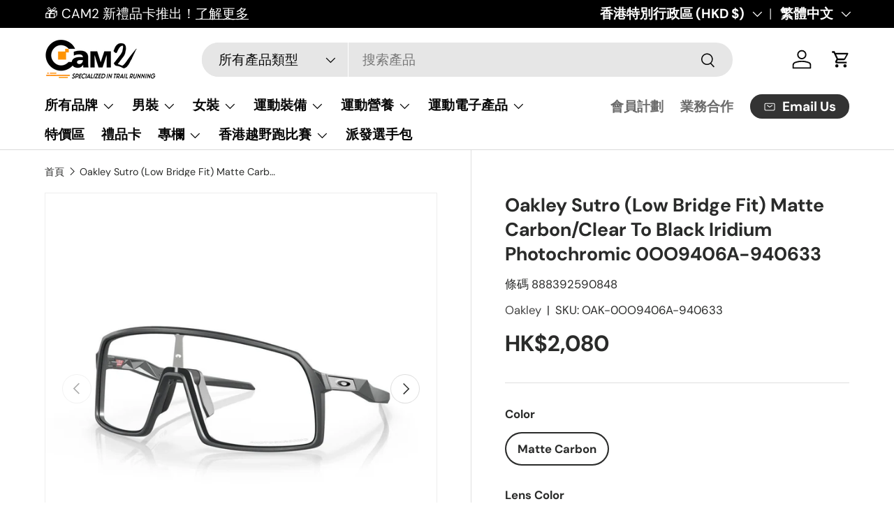

--- FILE ---
content_type: text/html; charset=utf-8
request_url: https://cam2.com.hk/products/oakley-sutro-low-bridge-fit-matte-carbon-clear-to-black-iridium-photochromic-0oo9406a-940633
body_size: 75917
content:
<!doctype html>
<html class="no-js" lang="zh-TW" dir="ltr">
<head>
	<!-- Added by AVADA SEO Suite -->
	<script>
  const avadaLightJsExclude = ['cdn.nfcube.com', 'assets/ecom.js', 'variant-title-king', 'linked_options_variants', 'smile-loader.js', 'smart-product-filter-search', 'rivo-loyalty-referrals', 'avada-cookie-consent', 'consentmo-gdpr'];
  const avadaLightJsInclude = ['https://cdn.shopify.com/extensions/', 'https://www.googletagmanager.com/', 'https://connect.facebook.net/', 'https://business-api.tiktok.com/', 'https://static.klaviyo.com/'];
  window.AVADA_SPEED_BLACKLIST = avadaLightJsInclude.map(item => new RegExp(item, 'i'));
  window.AVADA_SPEED_WHITELIST = avadaLightJsExclude.map(item => new RegExp(item, 'i'));
</script>

<script>
  const isSpeedUpEnable = !1717140666532 || Date.now() < 1717140666532;
  if (isSpeedUpEnable) {
    const avadaSpeedUp=1;
    if(isSpeedUpEnable) {
  function _0x55aa(_0x575858,_0x2fd0be){const _0x30a92f=_0x1cb5();return _0x55aa=function(_0x4e8b41,_0xcd1690){_0x4e8b41=_0x4e8b41-(0xb5e+0xd*0x147+-0x1b1a);let _0x1c09f7=_0x30a92f[_0x4e8b41];return _0x1c09f7;},_0x55aa(_0x575858,_0x2fd0be);}(function(_0x4ad4dc,_0x42545f){const _0x5c7741=_0x55aa,_0x323f4d=_0x4ad4dc();while(!![]){try{const _0x588ea5=parseInt(_0x5c7741(0x10c))/(0xb6f+-0x1853+0xce5)*(-parseInt(_0x5c7741(0x157))/(-0x2363*0x1+0x1dd4+0x591*0x1))+-parseInt(_0x5c7741(0x171))/(0x269b+-0xeb+-0xf*0x283)*(parseInt(_0x5c7741(0x116))/(0x2e1+0x1*0x17b3+-0x110*0x19))+-parseInt(_0x5c7741(0x147))/(-0x1489+-0x312*0x6+0x26fa*0x1)+-parseInt(_0x5c7741(0xfa))/(-0x744+0x1*0xb5d+-0x413)*(-parseInt(_0x5c7741(0x102))/(-0x1e87+0x9e*-0x16+0x2c22))+parseInt(_0x5c7741(0x136))/(0x1e2d+0x1498+-0x1a3*0x1f)+parseInt(_0x5c7741(0x16e))/(0x460+0x1d96+0x3*-0xb4f)*(-parseInt(_0x5c7741(0xe3))/(-0x9ca+-0x1*-0x93f+0x1*0x95))+parseInt(_0x5c7741(0xf8))/(-0x1f73*0x1+0x6*-0x510+0x3dde);if(_0x588ea5===_0x42545f)break;else _0x323f4d['push'](_0x323f4d['shift']());}catch(_0x5d6d7e){_0x323f4d['push'](_0x323f4d['shift']());}}}(_0x1cb5,-0x193549+0x5dc3*-0x31+-0x2f963*-0x13),(function(){const _0x5cb2b4=_0x55aa,_0x23f9e9={'yXGBq':function(_0x237aef,_0x385938){return _0x237aef!==_0x385938;},'XduVF':function(_0x21018d,_0x56ff60){return _0x21018d===_0x56ff60;},'RChnz':_0x5cb2b4(0xf4)+_0x5cb2b4(0xe9)+_0x5cb2b4(0x14a),'TAsuR':function(_0xe21eca,_0x33e114){return _0xe21eca%_0x33e114;},'EvLYw':function(_0x1326ad,_0x261d04){return _0x1326ad!==_0x261d04;},'nnhAQ':_0x5cb2b4(0x107),'swpMF':_0x5cb2b4(0x16d),'plMMu':_0x5cb2b4(0xe8)+_0x5cb2b4(0x135),'PqBPA':function(_0x2ba85c,_0x35b541){return _0x2ba85c<_0x35b541;},'NKPCA':_0x5cb2b4(0xfc),'TINqh':function(_0x4116e3,_0x3ffd02,_0x2c8722){return _0x4116e3(_0x3ffd02,_0x2c8722);},'BAueN':_0x5cb2b4(0x120),'NgloT':_0x5cb2b4(0x14c),'ThSSU':function(_0xeb212a,_0x4341c1){return _0xeb212a+_0x4341c1;},'lDDHN':function(_0x4a1a48,_0x45ebfb){return _0x4a1a48 instanceof _0x45ebfb;},'toAYB':function(_0xcf0fa9,_0xf5fa6a){return _0xcf0fa9 instanceof _0xf5fa6a;},'VMiyW':function(_0x5300e4,_0x44e0f4){return _0x5300e4(_0x44e0f4);},'iyhbw':_0x5cb2b4(0x119),'zuWfR':function(_0x19c3e4,_0x4ee6e8){return _0x19c3e4<_0x4ee6e8;},'vEmrv':function(_0xd798cf,_0x5ea2dd){return _0xd798cf!==_0x5ea2dd;},'yxERj':function(_0x24b03b,_0x5aa292){return _0x24b03b||_0x5aa292;},'MZpwM':_0x5cb2b4(0x110)+_0x5cb2b4(0x109)+'pt','IeUHK':function(_0x5a4c7e,_0x2edf70){return _0x5a4c7e-_0x2edf70;},'Idvge':function(_0x3b526e,_0x36b469){return _0x3b526e<_0x36b469;},'qRwfm':_0x5cb2b4(0x16b)+_0x5cb2b4(0xf1),'CvXDN':function(_0x4b4208,_0x1db216){return _0x4b4208<_0x1db216;},'acPIM':function(_0x7d44b7,_0x3020d2){return _0x7d44b7(_0x3020d2);},'MyLMO':function(_0x22d4b2,_0xe7a6a0){return _0x22d4b2<_0xe7a6a0;},'boDyh':function(_0x176992,_0x346381,_0xab7fc){return _0x176992(_0x346381,_0xab7fc);},'ZANXD':_0x5cb2b4(0x10f)+_0x5cb2b4(0x12a)+_0x5cb2b4(0x142),'CXwRZ':_0x5cb2b4(0x123)+_0x5cb2b4(0x15f),'AuMHM':_0x5cb2b4(0x161),'KUuFZ':_0x5cb2b4(0xe6),'MSwtw':_0x5cb2b4(0x13a),'ERvPB':_0x5cb2b4(0x134),'ycTDj':_0x5cb2b4(0x15b),'Tvhir':_0x5cb2b4(0x154)},_0x469be1=_0x23f9e9[_0x5cb2b4(0x153)],_0x36fe07={'blacklist':window[_0x5cb2b4(0x11f)+_0x5cb2b4(0x115)+'T'],'whitelist':window[_0x5cb2b4(0x11f)+_0x5cb2b4(0x13e)+'T']},_0x26516a={'blacklisted':[]},_0x34e4a6=(_0x2be2f5,_0x25b3b2)=>{const _0x80dd2=_0x5cb2b4;if(_0x2be2f5&&(!_0x25b3b2||_0x23f9e9[_0x80dd2(0x13b)](_0x25b3b2,_0x469be1))&&(!_0x36fe07[_0x80dd2(0x170)]||_0x36fe07[_0x80dd2(0x170)][_0x80dd2(0x151)](_0xa5c7cf=>_0xa5c7cf[_0x80dd2(0x12b)](_0x2be2f5)))&&(!_0x36fe07[_0x80dd2(0x165)]||_0x36fe07[_0x80dd2(0x165)][_0x80dd2(0x156)](_0x4e2570=>!_0x4e2570[_0x80dd2(0x12b)](_0x2be2f5)))&&_0x23f9e9[_0x80dd2(0xf7)](avadaSpeedUp,0x5*0x256+-0x1*0x66c+-0x542+0.5)&&_0x2be2f5[_0x80dd2(0x137)](_0x23f9e9[_0x80dd2(0xe7)])){const _0x413c89=_0x2be2f5[_0x80dd2(0x16c)];return _0x23f9e9[_0x80dd2(0xf7)](_0x23f9e9[_0x80dd2(0x11e)](_0x413c89,-0x1deb*-0x1+0xf13+-0x2cfc),0x1176+-0x78b*0x5+0x1441);}return _0x2be2f5&&(!_0x25b3b2||_0x23f9e9[_0x80dd2(0xed)](_0x25b3b2,_0x469be1))&&(!_0x36fe07[_0x80dd2(0x170)]||_0x36fe07[_0x80dd2(0x170)][_0x80dd2(0x151)](_0x3d689d=>_0x3d689d[_0x80dd2(0x12b)](_0x2be2f5)))&&(!_0x36fe07[_0x80dd2(0x165)]||_0x36fe07[_0x80dd2(0x165)][_0x80dd2(0x156)](_0x26a7b3=>!_0x26a7b3[_0x80dd2(0x12b)](_0x2be2f5)));},_0x11462f=function(_0x42927f){const _0x346823=_0x5cb2b4,_0x5426ae=_0x42927f[_0x346823(0x159)+'te'](_0x23f9e9[_0x346823(0x14e)]);return _0x36fe07[_0x346823(0x170)]&&_0x36fe07[_0x346823(0x170)][_0x346823(0x156)](_0x107b0d=>!_0x107b0d[_0x346823(0x12b)](_0x5426ae))||_0x36fe07[_0x346823(0x165)]&&_0x36fe07[_0x346823(0x165)][_0x346823(0x151)](_0x1e7160=>_0x1e7160[_0x346823(0x12b)](_0x5426ae));},_0x39299f=new MutationObserver(_0x45c995=>{const _0x21802a=_0x5cb2b4,_0x3bc801={'mafxh':function(_0x6f9c57,_0x229989){const _0x9d39b1=_0x55aa;return _0x23f9e9[_0x9d39b1(0xf7)](_0x6f9c57,_0x229989);},'SrchE':_0x23f9e9[_0x21802a(0xe2)],'pvjbV':_0x23f9e9[_0x21802a(0xf6)]};for(let _0x333494=-0x7d7+-0x893+0x106a;_0x23f9e9[_0x21802a(0x158)](_0x333494,_0x45c995[_0x21802a(0x16c)]);_0x333494++){const {addedNodes:_0x1b685b}=_0x45c995[_0x333494];for(let _0x2f087=0x1f03+0x84b+0x1*-0x274e;_0x23f9e9[_0x21802a(0x158)](_0x2f087,_0x1b685b[_0x21802a(0x16c)]);_0x2f087++){const _0x4e5bac=_0x1b685b[_0x2f087];if(_0x23f9e9[_0x21802a(0xf7)](_0x4e5bac[_0x21802a(0x121)],-0x1f3a+-0x1*0x1b93+-0x3*-0x139a)&&_0x23f9e9[_0x21802a(0xf7)](_0x4e5bac[_0x21802a(0x152)],_0x23f9e9[_0x21802a(0xe0)])){const _0x5d9a67=_0x4e5bac[_0x21802a(0x107)],_0x3fb522=_0x4e5bac[_0x21802a(0x16d)];if(_0x23f9e9[_0x21802a(0x103)](_0x34e4a6,_0x5d9a67,_0x3fb522)){_0x26516a[_0x21802a(0x160)+'d'][_0x21802a(0x128)]([_0x4e5bac,_0x4e5bac[_0x21802a(0x16d)]]),_0x4e5bac[_0x21802a(0x16d)]=_0x469be1;const _0x1e52da=function(_0x2c95ff){const _0x359b13=_0x21802a;if(_0x3bc801[_0x359b13(0x118)](_0x4e5bac[_0x359b13(0x159)+'te'](_0x3bc801[_0x359b13(0x166)]),_0x469be1))_0x2c95ff[_0x359b13(0x112)+_0x359b13(0x150)]();_0x4e5bac[_0x359b13(0xec)+_0x359b13(0x130)](_0x3bc801[_0x359b13(0xe4)],_0x1e52da);};_0x4e5bac[_0x21802a(0x12d)+_0x21802a(0x163)](_0x23f9e9[_0x21802a(0xf6)],_0x1e52da),_0x4e5bac[_0x21802a(0x12c)+_0x21802a(0x131)]&&_0x4e5bac[_0x21802a(0x12c)+_0x21802a(0x131)][_0x21802a(0x11a)+'d'](_0x4e5bac);}}}}});_0x39299f[_0x5cb2b4(0x105)](document[_0x5cb2b4(0x10b)+_0x5cb2b4(0x16a)],{'childList':!![],'subtree':!![]});const _0x2910a9=/[|\\{}()\[\]^$+*?.]/g,_0xa9f173=function(..._0x1baa33){const _0x3053cc=_0x5cb2b4,_0x2e6f61={'mMWha':function(_0x158c76,_0x5c404b){const _0x25a05c=_0x55aa;return _0x23f9e9[_0x25a05c(0xf7)](_0x158c76,_0x5c404b);},'BXirI':_0x23f9e9[_0x3053cc(0x141)],'COGok':function(_0x421bf7,_0x55453a){const _0x4fd417=_0x3053cc;return _0x23f9e9[_0x4fd417(0x167)](_0x421bf7,_0x55453a);},'XLSAp':function(_0x193984,_0x35c446){const _0x5bbecf=_0x3053cc;return _0x23f9e9[_0x5bbecf(0xed)](_0x193984,_0x35c446);},'EygRw':function(_0xfbb69c,_0x21b15d){const _0xe5c840=_0x3053cc;return _0x23f9e9[_0xe5c840(0x104)](_0xfbb69c,_0x21b15d);},'xZuNx':_0x23f9e9[_0x3053cc(0x139)],'SBUaW':function(_0x5739bf,_0x2c2fab){const _0x42cbb1=_0x3053cc;return _0x23f9e9[_0x42cbb1(0x172)](_0x5739bf,_0x2c2fab);},'EAoTR':function(_0x123b29,_0x5b29bf){const _0x2828d2=_0x3053cc;return _0x23f9e9[_0x2828d2(0x11d)](_0x123b29,_0x5b29bf);},'cdYdq':_0x23f9e9[_0x3053cc(0x14e)],'WzJcf':_0x23f9e9[_0x3053cc(0xe2)],'nytPK':function(_0x53f733,_0x4ad021){const _0x4f0333=_0x3053cc;return _0x23f9e9[_0x4f0333(0x148)](_0x53f733,_0x4ad021);},'oUrHG':_0x23f9e9[_0x3053cc(0x14d)],'dnxjX':function(_0xed6b5f,_0x573f55){const _0x57aa03=_0x3053cc;return _0x23f9e9[_0x57aa03(0x15a)](_0xed6b5f,_0x573f55);}};_0x23f9e9[_0x3053cc(0x15d)](_0x1baa33[_0x3053cc(0x16c)],-0x1a3*-0x9+-0xf9*0xb+-0x407*0x1)?(_0x36fe07[_0x3053cc(0x170)]=[],_0x36fe07[_0x3053cc(0x165)]=[]):(_0x36fe07[_0x3053cc(0x170)]&&(_0x36fe07[_0x3053cc(0x170)]=_0x36fe07[_0x3053cc(0x170)][_0x3053cc(0x106)](_0xa8e001=>_0x1baa33[_0x3053cc(0x156)](_0x4a8a28=>{const _0x2e425b=_0x3053cc;if(_0x2e6f61[_0x2e425b(0x111)](typeof _0x4a8a28,_0x2e6f61[_0x2e425b(0x155)]))return!_0xa8e001[_0x2e425b(0x12b)](_0x4a8a28);else{if(_0x2e6f61[_0x2e425b(0xeb)](_0x4a8a28,RegExp))return _0x2e6f61[_0x2e425b(0x145)](_0xa8e001[_0x2e425b(0xdf)](),_0x4a8a28[_0x2e425b(0xdf)]());}}))),_0x36fe07[_0x3053cc(0x165)]&&(_0x36fe07[_0x3053cc(0x165)]=[..._0x36fe07[_0x3053cc(0x165)],..._0x1baa33[_0x3053cc(0xff)](_0x4e4c02=>{const _0x7c755c=_0x3053cc;if(_0x23f9e9[_0x7c755c(0xf7)](typeof _0x4e4c02,_0x23f9e9[_0x7c755c(0x141)])){const _0x932437=_0x4e4c02[_0x7c755c(0xea)](_0x2910a9,_0x23f9e9[_0x7c755c(0x16f)]),_0x34e686=_0x23f9e9[_0x7c755c(0xf0)](_0x23f9e9[_0x7c755c(0xf0)]('.*',_0x932437),'.*');if(_0x36fe07[_0x7c755c(0x165)][_0x7c755c(0x156)](_0x21ef9a=>_0x21ef9a[_0x7c755c(0xdf)]()!==_0x34e686[_0x7c755c(0xdf)]()))return new RegExp(_0x34e686);}else{if(_0x23f9e9[_0x7c755c(0x117)](_0x4e4c02,RegExp)){if(_0x36fe07[_0x7c755c(0x165)][_0x7c755c(0x156)](_0x5a3f09=>_0x5a3f09[_0x7c755c(0xdf)]()!==_0x4e4c02[_0x7c755c(0xdf)]()))return _0x4e4c02;}}return null;})[_0x3053cc(0x106)](Boolean)]));const _0x3eeb55=document[_0x3053cc(0x11b)+_0x3053cc(0x10e)](_0x23f9e9[_0x3053cc(0xf0)](_0x23f9e9[_0x3053cc(0xf0)](_0x23f9e9[_0x3053cc(0x122)],_0x469be1),'"]'));for(let _0xf831f7=-0x21aa+-0x1793+0x393d*0x1;_0x23f9e9[_0x3053cc(0x14b)](_0xf831f7,_0x3eeb55[_0x3053cc(0x16c)]);_0xf831f7++){const _0x5868cb=_0x3eeb55[_0xf831f7];_0x23f9e9[_0x3053cc(0x132)](_0x11462f,_0x5868cb)&&(_0x26516a[_0x3053cc(0x160)+'d'][_0x3053cc(0x128)]([_0x5868cb,_0x23f9e9[_0x3053cc(0x14d)]]),_0x5868cb[_0x3053cc(0x12c)+_0x3053cc(0x131)][_0x3053cc(0x11a)+'d'](_0x5868cb));}let _0xdf8cd0=-0x17da+0x2461+-0xc87*0x1;[..._0x26516a[_0x3053cc(0x160)+'d']][_0x3053cc(0x10d)](([_0x226aeb,_0x33eaa7],_0xe33bca)=>{const _0x2aa7bf=_0x3053cc;if(_0x2e6f61[_0x2aa7bf(0x143)](_0x11462f,_0x226aeb)){const _0x41da0d=document[_0x2aa7bf(0x11c)+_0x2aa7bf(0x131)](_0x2e6f61[_0x2aa7bf(0x127)]);for(let _0x6784c7=0xd7b+-0xaa5+-0x2d6;_0x2e6f61[_0x2aa7bf(0x164)](_0x6784c7,_0x226aeb[_0x2aa7bf(0xe5)][_0x2aa7bf(0x16c)]);_0x6784c7++){const _0x4ca758=_0x226aeb[_0x2aa7bf(0xe5)][_0x6784c7];_0x2e6f61[_0x2aa7bf(0x12f)](_0x4ca758[_0x2aa7bf(0x133)],_0x2e6f61[_0x2aa7bf(0x13f)])&&_0x2e6f61[_0x2aa7bf(0x145)](_0x4ca758[_0x2aa7bf(0x133)],_0x2e6f61[_0x2aa7bf(0x100)])&&_0x41da0d[_0x2aa7bf(0xe1)+'te'](_0x4ca758[_0x2aa7bf(0x133)],_0x226aeb[_0x2aa7bf(0xe5)][_0x6784c7][_0x2aa7bf(0x12e)]);}_0x41da0d[_0x2aa7bf(0xe1)+'te'](_0x2e6f61[_0x2aa7bf(0x13f)],_0x226aeb[_0x2aa7bf(0x107)]),_0x41da0d[_0x2aa7bf(0xe1)+'te'](_0x2e6f61[_0x2aa7bf(0x100)],_0x2e6f61[_0x2aa7bf(0x101)](_0x33eaa7,_0x2e6f61[_0x2aa7bf(0x126)])),document[_0x2aa7bf(0x113)][_0x2aa7bf(0x146)+'d'](_0x41da0d),_0x26516a[_0x2aa7bf(0x160)+'d'][_0x2aa7bf(0x162)](_0x2e6f61[_0x2aa7bf(0x13d)](_0xe33bca,_0xdf8cd0),-0x105d*0x2+0x1*-0xeaa+0x2f65),_0xdf8cd0++;}}),_0x36fe07[_0x3053cc(0x170)]&&_0x23f9e9[_0x3053cc(0xf3)](_0x36fe07[_0x3053cc(0x170)][_0x3053cc(0x16c)],0x10f2+-0x1a42+0x951)&&_0x39299f[_0x3053cc(0x15c)]();},_0x4c2397=document[_0x5cb2b4(0x11c)+_0x5cb2b4(0x131)],_0x573f89={'src':Object[_0x5cb2b4(0x14f)+_0x5cb2b4(0xfd)+_0x5cb2b4(0x144)](HTMLScriptElement[_0x5cb2b4(0xf9)],_0x23f9e9[_0x5cb2b4(0x14e)]),'type':Object[_0x5cb2b4(0x14f)+_0x5cb2b4(0xfd)+_0x5cb2b4(0x144)](HTMLScriptElement[_0x5cb2b4(0xf9)],_0x23f9e9[_0x5cb2b4(0xe2)])};document[_0x5cb2b4(0x11c)+_0x5cb2b4(0x131)]=function(..._0x4db605){const _0x1480b5=_0x5cb2b4,_0x3a6982={'KNNxG':function(_0x32fa39,_0x2a57e4,_0x3cc08f){const _0x5ead12=_0x55aa;return _0x23f9e9[_0x5ead12(0x169)](_0x32fa39,_0x2a57e4,_0x3cc08f);}};if(_0x23f9e9[_0x1480b5(0x13b)](_0x4db605[-0x4*-0x376+0x4*0x2f+-0xe94][_0x1480b5(0x140)+'e'](),_0x23f9e9[_0x1480b5(0x139)]))return _0x4c2397[_0x1480b5(0x114)](document)(..._0x4db605);const _0x2f091d=_0x4c2397[_0x1480b5(0x114)](document)(..._0x4db605);try{Object[_0x1480b5(0xf2)+_0x1480b5(0x149)](_0x2f091d,{'src':{..._0x573f89[_0x1480b5(0x107)],'set'(_0x3ae2bc){const _0x5d6fdc=_0x1480b5;_0x3a6982[_0x5d6fdc(0x129)](_0x34e4a6,_0x3ae2bc,_0x2f091d[_0x5d6fdc(0x16d)])&&_0x573f89[_0x5d6fdc(0x16d)][_0x5d6fdc(0x10a)][_0x5d6fdc(0x125)](this,_0x469be1),_0x573f89[_0x5d6fdc(0x107)][_0x5d6fdc(0x10a)][_0x5d6fdc(0x125)](this,_0x3ae2bc);}},'type':{..._0x573f89[_0x1480b5(0x16d)],'get'(){const _0x436e9e=_0x1480b5,_0x4b63b9=_0x573f89[_0x436e9e(0x16d)][_0x436e9e(0xfb)][_0x436e9e(0x125)](this);if(_0x23f9e9[_0x436e9e(0xf7)](_0x4b63b9,_0x469be1)||_0x23f9e9[_0x436e9e(0x103)](_0x34e4a6,this[_0x436e9e(0x107)],_0x4b63b9))return null;return _0x4b63b9;},'set'(_0x174ea3){const _0x1dff57=_0x1480b5,_0xa2fd13=_0x23f9e9[_0x1dff57(0x103)](_0x34e4a6,_0x2f091d[_0x1dff57(0x107)],_0x2f091d[_0x1dff57(0x16d)])?_0x469be1:_0x174ea3;_0x573f89[_0x1dff57(0x16d)][_0x1dff57(0x10a)][_0x1dff57(0x125)](this,_0xa2fd13);}}}),_0x2f091d[_0x1480b5(0xe1)+'te']=function(_0x5b0870,_0x8c60d5){const _0xab22d4=_0x1480b5;if(_0x23f9e9[_0xab22d4(0xf7)](_0x5b0870,_0x23f9e9[_0xab22d4(0xe2)])||_0x23f9e9[_0xab22d4(0xf7)](_0x5b0870,_0x23f9e9[_0xab22d4(0x14e)]))_0x2f091d[_0x5b0870]=_0x8c60d5;else HTMLScriptElement[_0xab22d4(0xf9)][_0xab22d4(0xe1)+'te'][_0xab22d4(0x125)](_0x2f091d,_0x5b0870,_0x8c60d5);};}catch(_0x5a9461){console[_0x1480b5(0x168)](_0x23f9e9[_0x1480b5(0xef)],_0x5a9461);}return _0x2f091d;};const _0x5883c5=[_0x23f9e9[_0x5cb2b4(0xfe)],_0x23f9e9[_0x5cb2b4(0x13c)],_0x23f9e9[_0x5cb2b4(0xf5)],_0x23f9e9[_0x5cb2b4(0x15e)],_0x23f9e9[_0x5cb2b4(0x138)],_0x23f9e9[_0x5cb2b4(0x124)]],_0x4ab8d2=_0x5883c5[_0x5cb2b4(0xff)](_0x439d08=>{return{'type':_0x439d08,'listener':()=>_0xa9f173(),'options':{'passive':!![]}};});_0x4ab8d2[_0x5cb2b4(0x10d)](_0x4d3535=>{const _0x3882ab=_0x5cb2b4;document[_0x3882ab(0x12d)+_0x3882ab(0x163)](_0x4d3535[_0x3882ab(0x16d)],_0x4d3535[_0x3882ab(0xee)],_0x4d3535[_0x3882ab(0x108)]);});}()));function _0x1cb5(){const _0x15f8e0=['ault','some','tagName','CXwRZ','wheel','BXirI','every','6lYvYYX','PqBPA','getAttribu','IeUHK','touchstart','disconnect','Idvge','ERvPB','/blocked','blackliste','keydown','splice','stener','SBUaW','whitelist','SrchE','toAYB','warn','boDyh','ement','script[typ','length','type','346347wGqEBH','NgloT','blacklist','33OVoYHk','zuWfR','toString','NKPCA','setAttribu','swpMF','230EEqEiq','pvjbV','attributes','mousemove','RChnz','beforescri','y.com/exte','replace','COGok','removeEven','EvLYw','listener','ZANXD','ThSSU','e="','defineProp','MyLMO','cdn.shopif','MSwtw','plMMu','XduVF','22621984JRJQxz','prototype','8818116NVbcZr','get','SCRIPT','ertyDescri','AuMHM','map','WzJcf','nytPK','7kiZatp','TINqh','VMiyW','observe','filter','src','options','n/javascri','set','documentEl','478083wuqgQV','forEach','torAll','Avada cann','applicatio','mMWha','preventDef','head','bind','D_BLACKLIS','75496skzGVx','lDDHN','mafxh','script','removeChil','querySelec','createElem','vEmrv','TAsuR','AVADA_SPEE','string','nodeType','qRwfm','javascript','Tvhir','call','oUrHG','xZuNx','push','KNNxG','ot lazy lo','test','parentElem','addEventLi','value','EAoTR','tListener','ent','acPIM','name','touchmove','ptexecute','6968312SmqlIb','includes','ycTDj','iyhbw','touchend','yXGBq','KUuFZ','dnxjX','D_WHITELIS','cdYdq','toLowerCas','BAueN','ad script','EygRw','ptor','XLSAp','appendChil','4975500NoPAFA','yxERj','erties','nsions','CvXDN','\$&','MZpwM','nnhAQ','getOwnProp'];_0x1cb5=function(){return _0x15f8e0;};return _0x1cb5();}
}
    class LightJsLoader{constructor(e){this.jQs=[],this.listener=this.handleListener.bind(this,e),this.scripts=["default","defer","async"].reduce(((e,t)=>({...e,[t]:[]})),{});const t=this;e.forEach((e=>window.addEventListener(e,t.listener,{passive:!0})))}handleListener(e){const t=this;return e.forEach((e=>window.removeEventListener(e,t.listener))),"complete"===document.readyState?this.handleDOM():document.addEventListener("readystatechange",(e=>{if("complete"===e.target.readyState)return setTimeout(t.handleDOM.bind(t),1)}))}async handleDOM(){this.suspendEvent(),this.suspendJQuery(),this.findScripts(),this.preloadScripts();for(const e of Object.keys(this.scripts))await this.replaceScripts(this.scripts[e]);for(const e of["DOMContentLoaded","readystatechange"])await this.requestRepaint(),document.dispatchEvent(new Event("lightJS-"+e));document.lightJSonreadystatechange&&document.lightJSonreadystatechange();for(const e of["DOMContentLoaded","load"])await this.requestRepaint(),window.dispatchEvent(new Event("lightJS-"+e));await this.requestRepaint(),window.lightJSonload&&window.lightJSonload(),await this.requestRepaint(),this.jQs.forEach((e=>e(window).trigger("lightJS-jquery-load"))),window.dispatchEvent(new Event("lightJS-pageshow")),await this.requestRepaint(),window.lightJSonpageshow&&window.lightJSonpageshow()}async requestRepaint(){return new Promise((e=>requestAnimationFrame(e)))}findScripts(){document.querySelectorAll("script[type=lightJs]").forEach((e=>{e.hasAttribute("src")?e.hasAttribute("async")&&e.async?this.scripts.async.push(e):e.hasAttribute("defer")&&e.defer?this.scripts.defer.push(e):this.scripts.default.push(e):this.scripts.default.push(e)}))}preloadScripts(){const e=this,t=Object.keys(this.scripts).reduce(((t,n)=>[...t,...e.scripts[n]]),[]),n=document.createDocumentFragment();t.forEach((e=>{const t=e.getAttribute("src");if(!t)return;const s=document.createElement("link");s.href=t,s.rel="preload",s.as="script",n.appendChild(s)})),document.head.appendChild(n)}async replaceScripts(e){let t;for(;t=e.shift();)await this.requestRepaint(),new Promise((e=>{const n=document.createElement("script");[...t.attributes].forEach((e=>{"type"!==e.nodeName&&n.setAttribute(e.nodeName,e.nodeValue)})),t.hasAttribute("src")?(n.addEventListener("load",e),n.addEventListener("error",e)):(n.text=t.text,e()),t.parentNode.replaceChild(n,t)}))}suspendEvent(){const e={};[{obj:document,name:"DOMContentLoaded"},{obj:window,name:"DOMContentLoaded"},{obj:window,name:"load"},{obj:window,name:"pageshow"},{obj:document,name:"readystatechange"}].map((t=>function(t,n){function s(n){return e[t].list.indexOf(n)>=0?"lightJS-"+n:n}e[t]||(e[t]={list:[n],add:t.addEventListener,remove:t.removeEventListener},t.addEventListener=(...n)=>{n[0]=s(n[0]),e[t].add.apply(t,n)},t.removeEventListener=(...n)=>{n[0]=s(n[0]),e[t].remove.apply(t,n)})}(t.obj,t.name))),[{obj:document,name:"onreadystatechange"},{obj:window,name:"onpageshow"}].map((e=>function(e,t){let n=e[t];Object.defineProperty(e,t,{get:()=>n||function(){},set:s=>{e["lightJS"+t]=n=s}})}(e.obj,e.name)))}suspendJQuery(){const e=this;let t=window.jQuery;Object.defineProperty(window,"jQuery",{get:()=>t,set(n){if(!n||!n.fn||!e.jQs.includes(n))return void(t=n);n.fn.ready=n.fn.init.prototype.ready=e=>{e.bind(document)(n)};const s=n.fn.on;n.fn.on=n.fn.init.prototype.on=function(...e){if(window!==this[0])return s.apply(this,e),this;const t=e=>e.split(" ").map((e=>"load"===e||0===e.indexOf("load.")?"lightJS-jquery-load":e)).join(" ");return"string"==typeof e[0]||e[0]instanceof String?(e[0]=t(e[0]),s.apply(this,e),this):("object"==typeof e[0]&&Object.keys(e[0]).forEach((n=>{delete Object.assign(e[0],{[t(n)]:e[0][n]})[n]})),s.apply(this,e),this)},e.jQs.push(n),t=n}})}}
new LightJsLoader(["keydown","mousemove","touchend","touchmove","touchstart","wheel"]);
  }
</script>

	<!-- /Added by AVADA SEO Suite -->
<!-- Start of Booster Apps Seo-0.1-->
<title>Oakley Sutro (Low Bridge Fit) Matte Carbon/Clear To Black Iridium Photochromic 0OO9406A-940633 Oakley Cam2</title><meta name="description" content="Oakley® Sutro 重新定義傳統運動性能眼鏡的外觀。設計靈感來自城市單車騎士的日常，高包覆盾形鏡片打造大膽且多功能的造型，不僅能抵禦風沙等外在環境，搭配 Prizm™ 鏡片技術亦能強化視覺效果，激勵運動者自信、流暢地度過每一天。輕量 O Matter™ 鏡框材質提供耐用性與全天舒適度Unobtainium® 鼻墊在流汗時提升抓力，讓眼鏡保持穩固不滑落Prizm™ 鏡片技術強化色彩、對比與細節呈現" /><script type="application/ld+json">
  {
    "@context": "https://schema.org",
    "@type": "WebSite",
    "name": "Cam2",
    "url": "https://cam2.com.hk",
    "potentialAction": {
      "@type": "SearchAction",
      "query-input": "required name=query",
      "target": "https://cam2.com.hk/search?q={query}"
    }
  }
</script><script type="application/ld+json">
  {
    "@context": "https://schema.org",
    "@type": "Product",
    "name": "Oakley Sutro (Low Bridge Fit) Matte Carbon\/Clear To Black Iridium Photochromic 0OO9406A-940633",
    "brand": {"@type": "Brand","name": "Oakley"},
    "sku": "OAK-0OO9406A-940633",
    "mpn": "888392590848",
    "description": "Oakley® Sutro 重新定義傳統運動性能眼鏡的外觀。設計靈感來自城市單車騎士的日常，高包覆盾形鏡片打造大膽且多功能的造型，不僅能抵禦風沙等外在環境，搭配 Prizm™ 鏡片技術亦能強化視覺效果，激勵運動者自信、流暢地度過每一天。\n\n輕量 O Matter™ 鏡框材質提供耐用性與全天舒適度\n\nUnobtainium® 鼻墊在流汗時提升抓力，讓眼鏡保持穩固不滑落\n\nPrizm™ 鏡片技術強化色彩、對比與細節呈現\n",
    "url": "https://cam2.com.hk/products/oakley-sutro-low-bridge-fit-matte-carbon-clear-to-black-iridium-photochromic-0oo9406a-940633","image": "https://cam2.com.hk/cdn/shop/products/oakley-sutro-low-bridge-fit-matte-carbonclear-to-black-iridium-photochromic-0oo9406a-940633-cam2-oakley-1_1200x.jpg?v=1716917497","itemCondition": "https://schema.org/NewCondition",
    "offers": [{
          "@type": "Offer","price": "2080","priceCurrency": "HKD",
          "itemCondition": "https://schema.org/NewCondition",
          "url": "https://cam2.com.hk/products/oakley-sutro-low-bridge-fit-matte-carbon-clear-to-black-iridium-photochromic-0oo9406a-940633?variant=44085457617110",
          "sku": "OAK-0OO9406A-940633",
          "mpn": "888392590848",
          "availability" : "https://schema.org/InStock",
          "priceValidUntil": "2026-03-01","gtin12": "888392590848"}]}
</script>
<!-- end of Booster Apps SEO -->

<meta charset="utf-8">
<meta name="viewport" content="width=device-width,initial-scale=1">

<link rel="canonical" href="https://cam2.com.hk/products/oakley-sutro-low-bridge-fit-matte-carbon-clear-to-black-iridium-photochromic-0oo9406a-940633"><link rel="icon" href="//cam2.com.hk/cdn/shop/files/favicon.png?crop=center&height=48&v=1654172177&width=48" type="image/png">
  <link rel="apple-touch-icon" href="//cam2.com.hk/cdn/shop/files/favicon.png?crop=center&height=180&v=1654172177&width=180"><meta property="og:site_name" content="Cam2">
<meta property="og:url" content="https://cam2.com.hk/products/oakley-sutro-low-bridge-fit-matte-carbon-clear-to-black-iridium-photochromic-0oo9406a-940633">
<meta property="og:title" content="Oakley Sutro (Low Bridge Fit) Matte Carbon/Clear To Black Iridium Photochromic 0OO9406A-940633 - Cam2">
<meta property="og:type" content="product">
<meta property="og:description" content="Buy Oakley Sutro (Low Bridge Fit) Matte Carbon/Clear To Black Iridium Photochromic 0OO9406A-940633 for only HK$1,872.00 at Cam2!"><meta property="og:image" content="http://cam2.com.hk/cdn/shop/products/oakley-sutro-low-bridge-fit-matte-carbonclear-to-black-iridium-photochromic-0oo9406a-940633-cam2-oakley-1.jpg?crop=center&height=1200&v=1716917497&width=1200">
  <meta property="og:image:secure_url" content="https://cam2.com.hk/cdn/shop/products/oakley-sutro-low-bridge-fit-matte-carbonclear-to-black-iridium-photochromic-0oo9406a-940633-cam2-oakley-1.jpg?crop=center&height=1200&v=1716917497&width=1200">
  <meta property="og:image:width" content="1200">
  <meta property="og:image:height" content="1200"><meta property="og:price:amount" content="2,080">
  <meta property="og:price:currency" content="HKD"><meta name="twitter:card" content="summary_large_image">
<meta name="twitter:title" content="Oakley Sutro (Low Bridge Fit) Matte Carbon/Clear To Black Iridium Photochromic 0OO9406A-940633 - Cam2">
<meta name="twitter:description" content="Buy Oakley Sutro (Low Bridge Fit) Matte Carbon/Clear To Black Iridium Photochromic 0OO9406A-940633 for only HK$1,872.00 at Cam2!">
<link rel="preload" href="//cam2.com.hk/cdn/shop/t/36/assets/main.css?v=42389946941863963721709904335" as="style"><style data-shopify>
@font-face {
  font-family: "DM Sans";
  font-weight: 400;
  font-style: normal;
  font-display: swap;
  src: url("//cam2.com.hk/cdn/fonts/dm_sans/dmsans_n4.ec80bd4dd7e1a334c969c265873491ae56018d72.woff2") format("woff2"),
       url("//cam2.com.hk/cdn/fonts/dm_sans/dmsans_n4.87bdd914d8a61247b911147ae68e754d695c58a6.woff") format("woff");
}
@font-face {
  font-family: "DM Sans";
  font-weight: 700;
  font-style: normal;
  font-display: swap;
  src: url("//cam2.com.hk/cdn/fonts/dm_sans/dmsans_n7.97e21d81502002291ea1de8aefb79170c6946ce5.woff2") format("woff2"),
       url("//cam2.com.hk/cdn/fonts/dm_sans/dmsans_n7.af5c214f5116410ca1d53a2090665620e78e2e1b.woff") format("woff");
}
@font-face {
  font-family: "DM Sans";
  font-weight: 400;
  font-style: italic;
  font-display: swap;
  src: url("//cam2.com.hk/cdn/fonts/dm_sans/dmsans_i4.b8fe05e69ee95d5a53155c346957d8cbf5081c1a.woff2") format("woff2"),
       url("//cam2.com.hk/cdn/fonts/dm_sans/dmsans_i4.403fe28ee2ea63e142575c0aa47684d65f8c23a0.woff") format("woff");
}
@font-face {
  font-family: "DM Sans";
  font-weight: 700;
  font-style: italic;
  font-display: swap;
  src: url("//cam2.com.hk/cdn/fonts/dm_sans/dmsans_i7.52b57f7d7342eb7255084623d98ab83fd96e7f9b.woff2") format("woff2"),
       url("//cam2.com.hk/cdn/fonts/dm_sans/dmsans_i7.d5e14ef18a1d4a8ce78a4187580b4eb1759c2eda.woff") format("woff");
}
@font-face {
  font-family: "DM Sans";
  font-weight: 700;
  font-style: normal;
  font-display: swap;
  src: url("//cam2.com.hk/cdn/fonts/dm_sans/dmsans_n7.97e21d81502002291ea1de8aefb79170c6946ce5.woff2") format("woff2"),
       url("//cam2.com.hk/cdn/fonts/dm_sans/dmsans_n7.af5c214f5116410ca1d53a2090665620e78e2e1b.woff") format("woff");
}
@font-face {
  font-family: "DM Sans";
  font-weight: 700;
  font-style: normal;
  font-display: swap;
  src: url("//cam2.com.hk/cdn/fonts/dm_sans/dmsans_n7.97e21d81502002291ea1de8aefb79170c6946ce5.woff2") format("woff2"),
       url("//cam2.com.hk/cdn/fonts/dm_sans/dmsans_n7.af5c214f5116410ca1d53a2090665620e78e2e1b.woff") format("woff");
}
:root {
      --bg-color: 255 255 255 / 1.0;
      --bg-color-og: 255 255 255 / 1.0;
      --heading-color: 42 43 42;
      --text-color: 42 43 42;
      --text-color-og: 42 43 42;
      --scrollbar-color: 42 43 42;
      --link-color: 67 67 67;
      --link-color-og: 67 67 67;
      --star-color: 254 136 35;--swatch-border-color-default: 212 213 212;
        --swatch-border-color-active: 0 0 0;
       /* --swatch-border-color-active: 149 149 149; */
        --swatch-card-size: 24px;
        --swatch-variant-picker-size: 64px;--color-scheme-1-bg: 244 244 244 / 1.0;
      --color-scheme-1-grad: linear-gradient(180deg, rgba(244, 244, 244, 1), rgba(244, 244, 244, 1) 100%);
      --color-scheme-1-heading: 42 43 42;
      --color-scheme-1-text: 42 43 42;
      --color-scheme-1-btn-bg: 42 43 42;
      --color-scheme-1-btn-text: 255 255 255;
      --color-scheme-1-btn-bg-hover: 82 83 82;--color-scheme-2-bg: 42 43 42 / 1.0;
      --color-scheme-2-grad: linear-gradient(225deg, rgba(51, 59, 67, 0.88) 8%, rgba(41, 47, 54, 1) 56%, rgba(20, 20, 20, 1) 92%);
      --color-scheme-2-heading: 254 136 35;
      --color-scheme-2-text: 255 255 255;
      --color-scheme-2-btn-bg: 254 136 35;
      --color-scheme-2-btn-text: 255 255 255;
      --color-scheme-2-btn-bg-hover: 254 162 83;--color-scheme-3-bg: 255 88 13 / 1.0;
      --color-scheme-3-grad: linear-gradient(46deg, rgba(234, 73, 0, 1) 8%, rgba(234, 73, 0, 1) 32%, rgba(255, 88, 13, 0.88) 92%);
      --color-scheme-3-heading: 255 255 255;
      --color-scheme-3-text: 255 255 255;
      --color-scheme-3-btn-bg: 42 43 42;
      --color-scheme-3-btn-text: 255 255 255;
      --color-scheme-3-btn-bg-hover: 82 83 82;

      --drawer-bg-color: 255 255 255 / 1.0;
      --drawer-text-color: 42 43 42;

      --panel-bg-color: 244 244 244 / 1.0;
      --panel-heading-color: 42 43 42;
      --panel-text-color: 42 43 42;

      --in-stock-text-color: 44 126 63;
      --low-stock-text-color: 210 134 26;
      --very-low-stock-text-color: 180 12 28;
      --no-stock-text-color: 119 119 119;
      --no-stock-backordered-text-color: 119 119 119;

      --error-bg-color: 252 237 238;
      --error-text-color: 180 12 28;
      --success-bg-color: 232 246 234;
      --success-text-color: 44 126 63;
      --info-bg-color: 228 237 250;
      --info-text-color: 26 102 210;

      --heading-font-family: "DM Sans", sans-serif;
      --heading-font-style: normal;
      --heading-font-weight: 700;
      --heading-scale-start: 4;

      --navigation-font-family: "DM Sans", sans-serif;
      --navigation-font-style: normal;
      --navigation-font-weight: 700;--heading-text-transform: none;
--subheading-text-transform: none;
      --body-font-family: "DM Sans", sans-serif;
      --body-font-style: normal;
      --body-font-weight: 400;
      --body-font-size: 19;

      --section-gap: 48;
      --heading-gap: calc(8 * var(--space-unit));--grid-column-gap: 20px;--btn-bg-color: 42 43 42;
      --btn-bg-hover-color: 82 83 82;
      --btn-text-color: 255 255 255;
      --btn-bg-color-og: 42 43 42;
      --btn-text-color-og: 255 255 255;
      --btn-alt-bg-color: 255 255 255;
      --btn-alt-bg-alpha: 1.0;
      --btn-alt-text-color: 42 43 42;
      --btn-border-width: 2px;
      --btn-padding-y: 12px;

      
      --btn-border-radius: 28px;
      

      --btn-lg-border-radius: 50%;
      --btn-icon-border-radius: 50%;
      --input-with-btn-inner-radius: var(--btn-border-radius);

      --input-bg-color: 255 255 255 / 1.0;
      --input-text-color: 42 43 42;
      --input-border-width: 2px;
      --input-border-radius: 26px;
      --textarea-border-radius: 12px;
      --input-border-radius: 28px;
      --input-lg-border-radius: 34px;
      --input-bg-color-diff-3: #f7f7f7;
      --input-bg-color-diff-6: #f0f0f0;

      --modal-border-radius: 16px;
      --modal-overlay-color: 0 0 0;
      --modal-overlay-opacity: 0.4;
      --drawer-border-radius: 16px;
      --overlay-border-radius: 0px;--custom-label-bg-color: 13 44 84;
      --custom-label-text-color: 255 255 255;--sale-label-bg-color: 42 43 42;
      --sale-label-text-color: 255 255 255;--sold-out-label-bg-color: 42 43 42;
      --sold-out-label-text-color: 255 255 255;--new-label-bg-color: 127 184 0;
      --new-label-text-color: 255 255 255;--preorder-label-bg-color: 0 166 237;
      --preorder-label-text-color: 255 255 255;

      --page-width: 1380px;
      --gutter-sm: 20px;
      --gutter-md: 32px;
      --gutter-lg: 64px;

      --payment-terms-bg-color: #ffffff;

      --coll-card-bg-color: #F9F9F9;
      --coll-card-border-color: #f2f2f2;--card-bg-color: #ffffff;
      --card-text-color: 38 38 43;
      --card-border-color: #f2f2f2;
        
          --aos-animate-duration: 0.6s;
        

        
          --aos-min-width: 0px;
        
      

      --reading-width: 48em;
    }

    @media (max-width: 769px) {
      :root {
        --reading-width: 36em;
      }
    }
  </style><link rel="stylesheet" href="//cam2.com.hk/cdn/shop/t/36/assets/main.css?v=42389946941863963721709904335">
  <script src="//cam2.com.hk/cdn/shop/t/36/assets/main.js?v=47275864244975482431707196079" defer="defer"></script><link rel="preload" href="//cam2.com.hk/cdn/fonts/dm_sans/dmsans_n4.ec80bd4dd7e1a334c969c265873491ae56018d72.woff2" as="font" type="font/woff2" crossorigin fetchpriority="high"><link rel="preload" href="//cam2.com.hk/cdn/fonts/dm_sans/dmsans_n7.97e21d81502002291ea1de8aefb79170c6946ce5.woff2" as="font" type="font/woff2" crossorigin fetchpriority="high"><script>window.performance && window.performance.mark && window.performance.mark('shopify.content_for_header.start');</script><meta name="google-site-verification" content="lN0NCgUJcBtG_0Y8Ldvh1V_rOH8p424bLk6iyz7ydy4">
<meta id="shopify-digital-wallet" name="shopify-digital-wallet" content="/65217069270/digital_wallets/dialog">
<meta name="shopify-checkout-api-token" content="586c4f772f5c0682641dc27acb27f83a">
<link rel="alternate" hreflang="x-default" href="https://cam2.com.hk/products/oakley-sutro-low-bridge-fit-matte-carbon-clear-to-black-iridium-photochromic-0oo9406a-940633">
<link rel="alternate" hreflang="zh-Hant" href="https://cam2.com.hk/products/oakley-sutro-low-bridge-fit-matte-carbon-clear-to-black-iridium-photochromic-0oo9406a-940633">
<link rel="alternate" hreflang="en" href="https://cam2.com.hk/en/products/oakley-sutro-low-bridge-fit-matte-carbon-clear-to-black-iridium-photochromic-0oo9406a-940633">
<link rel="alternate" hreflang="zh-Hans" href="https://cam2.com.hk/zh-hans/products/oakley-sutro-low-bridge-fit-matte-carbon-clear-to-black-iridium-photochromic-0oo9406a-940633">
<link rel="alternate" hreflang="zh-Hant-HK" href="https://cam2.com.hk/products/oakley-sutro-low-bridge-fit-matte-carbon-clear-to-black-iridium-photochromic-0oo9406a-940633">
<link rel="alternate" hreflang="zh-Hans-HK" href="https://cam2.com.hk/zh-hans/products/oakley-sutro-low-bridge-fit-matte-carbon-clear-to-black-iridium-photochromic-0oo9406a-940633">
<link rel="alternate" hreflang="zh-Hant-NZ" href="https://cam2.com.hk/products/oakley-sutro-low-bridge-fit-matte-carbon-clear-to-black-iridium-photochromic-0oo9406a-940633">
<link rel="alternate" hreflang="zh-Hans-NZ" href="https://cam2.com.hk/zh-hans/products/oakley-sutro-low-bridge-fit-matte-carbon-clear-to-black-iridium-photochromic-0oo9406a-940633">
<link rel="alternate" hreflang="zh-Hant-BN" href="https://cam2.com.hk/products/oakley-sutro-low-bridge-fit-matte-carbon-clear-to-black-iridium-photochromic-0oo9406a-940633">
<link rel="alternate" hreflang="zh-Hans-BN" href="https://cam2.com.hk/zh-hans/products/oakley-sutro-low-bridge-fit-matte-carbon-clear-to-black-iridium-photochromic-0oo9406a-940633">
<link rel="alternate" hreflang="zh-Hant-CN" href="https://cam2.com.hk/products/oakley-sutro-low-bridge-fit-matte-carbon-clear-to-black-iridium-photochromic-0oo9406a-940633">
<link rel="alternate" hreflang="zh-Hans-CN" href="https://cam2.com.hk/zh-hans/products/oakley-sutro-low-bridge-fit-matte-carbon-clear-to-black-iridium-photochromic-0oo9406a-940633">
<link rel="alternate" hreflang="zh-Hant-TW" href="https://cam2.com.hk/products/oakley-sutro-low-bridge-fit-matte-carbon-clear-to-black-iridium-photochromic-0oo9406a-940633">
<link rel="alternate" hreflang="zh-Hans-TW" href="https://cam2.com.hk/zh-hans/products/oakley-sutro-low-bridge-fit-matte-carbon-clear-to-black-iridium-photochromic-0oo9406a-940633">
<link rel="alternate" hreflang="zh-Hant-US" href="https://cam2.com.hk/products/oakley-sutro-low-bridge-fit-matte-carbon-clear-to-black-iridium-photochromic-0oo9406a-940633">
<link rel="alternate" hreflang="zh-Hans-US" href="https://cam2.com.hk/zh-hans/products/oakley-sutro-low-bridge-fit-matte-carbon-clear-to-black-iridium-photochromic-0oo9406a-940633">
<link rel="alternate" hreflang="zh-Hant-CA" href="https://cam2.com.hk/products/oakley-sutro-low-bridge-fit-matte-carbon-clear-to-black-iridium-photochromic-0oo9406a-940633">
<link rel="alternate" hreflang="zh-Hans-CA" href="https://cam2.com.hk/zh-hans/products/oakley-sutro-low-bridge-fit-matte-carbon-clear-to-black-iridium-photochromic-0oo9406a-940633">
<link rel="alternate" hreflang="zh-Hant-MX" href="https://cam2.com.hk/products/oakley-sutro-low-bridge-fit-matte-carbon-clear-to-black-iridium-photochromic-0oo9406a-940633">
<link rel="alternate" hreflang="zh-Hans-MX" href="https://cam2.com.hk/zh-hans/products/oakley-sutro-low-bridge-fit-matte-carbon-clear-to-black-iridium-photochromic-0oo9406a-940633">
<link rel="alternate" hreflang="zh-Hant-JP" href="https://cam2.com.hk/products/oakley-sutro-low-bridge-fit-matte-carbon-clear-to-black-iridium-photochromic-0oo9406a-940633">
<link rel="alternate" hreflang="zh-Hans-JP" href="https://cam2.com.hk/zh-hans/products/oakley-sutro-low-bridge-fit-matte-carbon-clear-to-black-iridium-photochromic-0oo9406a-940633">
<link rel="alternate" hreflang="zh-Hant-MY" href="https://cam2.com.hk/products/oakley-sutro-low-bridge-fit-matte-carbon-clear-to-black-iridium-photochromic-0oo9406a-940633">
<link rel="alternate" hreflang="zh-Hans-MY" href="https://cam2.com.hk/zh-hans/products/oakley-sutro-low-bridge-fit-matte-carbon-clear-to-black-iridium-photochromic-0oo9406a-940633">
<link rel="alternate" hreflang="zh-Hant-MO" href="https://cam2.com.hk/products/oakley-sutro-low-bridge-fit-matte-carbon-clear-to-black-iridium-photochromic-0oo9406a-940633">
<link rel="alternate" hreflang="zh-Hans-MO" href="https://cam2.com.hk/zh-hans/products/oakley-sutro-low-bridge-fit-matte-carbon-clear-to-black-iridium-photochromic-0oo9406a-940633">
<link rel="alternate" hreflang="zh-Hant-SG" href="https://cam2.com.hk/products/oakley-sutro-low-bridge-fit-matte-carbon-clear-to-black-iridium-photochromic-0oo9406a-940633">
<link rel="alternate" hreflang="zh-Hans-SG" href="https://cam2.com.hk/zh-hans/products/oakley-sutro-low-bridge-fit-matte-carbon-clear-to-black-iridium-photochromic-0oo9406a-940633">
<link rel="alternate" hreflang="zh-Hant-GB" href="https://cam2.com.hk/products/oakley-sutro-low-bridge-fit-matte-carbon-clear-to-black-iridium-photochromic-0oo9406a-940633">
<link rel="alternate" hreflang="zh-Hans-GB" href="https://cam2.com.hk/zh-hans/products/oakley-sutro-low-bridge-fit-matte-carbon-clear-to-black-iridium-photochromic-0oo9406a-940633">
<link rel="alternate" hreflang="zh-Hant-TH" href="https://cam2.com.hk/products/oakley-sutro-low-bridge-fit-matte-carbon-clear-to-black-iridium-photochromic-0oo9406a-940633">
<link rel="alternate" hreflang="zh-Hans-TH" href="https://cam2.com.hk/zh-hans/products/oakley-sutro-low-bridge-fit-matte-carbon-clear-to-black-iridium-photochromic-0oo9406a-940633">
<link rel="alternate" hreflang="zh-Hant-PH" href="https://cam2.com.hk/products/oakley-sutro-low-bridge-fit-matte-carbon-clear-to-black-iridium-photochromic-0oo9406a-940633">
<link rel="alternate" hreflang="zh-Hans-PH" href="https://cam2.com.hk/zh-hans/products/oakley-sutro-low-bridge-fit-matte-carbon-clear-to-black-iridium-photochromic-0oo9406a-940633">
<link rel="alternate" hreflang="zh-Hant-KR" href="https://cam2.com.hk/products/oakley-sutro-low-bridge-fit-matte-carbon-clear-to-black-iridium-photochromic-0oo9406a-940633">
<link rel="alternate" hreflang="zh-Hans-KR" href="https://cam2.com.hk/zh-hans/products/oakley-sutro-low-bridge-fit-matte-carbon-clear-to-black-iridium-photochromic-0oo9406a-940633">
<link rel="alternate" hreflang="zh-Hant-AE" href="https://cam2.com.hk/products/oakley-sutro-low-bridge-fit-matte-carbon-clear-to-black-iridium-photochromic-0oo9406a-940633">
<link rel="alternate" hreflang="zh-Hans-AE" href="https://cam2.com.hk/zh-hans/products/oakley-sutro-low-bridge-fit-matte-carbon-clear-to-black-iridium-photochromic-0oo9406a-940633">
<link rel="alternate" hreflang="zh-Hant-VN" href="https://cam2.com.hk/products/oakley-sutro-low-bridge-fit-matte-carbon-clear-to-black-iridium-photochromic-0oo9406a-940633">
<link rel="alternate" hreflang="zh-Hans-VN" href="https://cam2.com.hk/zh-hans/products/oakley-sutro-low-bridge-fit-matte-carbon-clear-to-black-iridium-photochromic-0oo9406a-940633">
<link rel="alternate" hreflang="zh-Hant-DK" href="https://cam2.com.hk/products/oakley-sutro-low-bridge-fit-matte-carbon-clear-to-black-iridium-photochromic-0oo9406a-940633">
<link rel="alternate" hreflang="zh-Hans-DK" href="https://cam2.com.hk/zh-hans/products/oakley-sutro-low-bridge-fit-matte-carbon-clear-to-black-iridium-photochromic-0oo9406a-940633">
<link rel="alternate" hreflang="zh-Hant-FI" href="https://cam2.com.hk/products/oakley-sutro-low-bridge-fit-matte-carbon-clear-to-black-iridium-photochromic-0oo9406a-940633">
<link rel="alternate" hreflang="zh-Hans-FI" href="https://cam2.com.hk/zh-hans/products/oakley-sutro-low-bridge-fit-matte-carbon-clear-to-black-iridium-photochromic-0oo9406a-940633">
<link rel="alternate" hreflang="zh-Hant-FR" href="https://cam2.com.hk/products/oakley-sutro-low-bridge-fit-matte-carbon-clear-to-black-iridium-photochromic-0oo9406a-940633">
<link rel="alternate" hreflang="zh-Hans-FR" href="https://cam2.com.hk/zh-hans/products/oakley-sutro-low-bridge-fit-matte-carbon-clear-to-black-iridium-photochromic-0oo9406a-940633">
<link rel="alternate" hreflang="zh-Hant-DE" href="https://cam2.com.hk/products/oakley-sutro-low-bridge-fit-matte-carbon-clear-to-black-iridium-photochromic-0oo9406a-940633">
<link rel="alternate" hreflang="zh-Hans-DE" href="https://cam2.com.hk/zh-hans/products/oakley-sutro-low-bridge-fit-matte-carbon-clear-to-black-iridium-photochromic-0oo9406a-940633">
<link rel="alternate" hreflang="zh-Hant-IE" href="https://cam2.com.hk/products/oakley-sutro-low-bridge-fit-matte-carbon-clear-to-black-iridium-photochromic-0oo9406a-940633">
<link rel="alternate" hreflang="zh-Hans-IE" href="https://cam2.com.hk/zh-hans/products/oakley-sutro-low-bridge-fit-matte-carbon-clear-to-black-iridium-photochromic-0oo9406a-940633">
<link rel="alternate" hreflang="zh-Hant-IT" href="https://cam2.com.hk/products/oakley-sutro-low-bridge-fit-matte-carbon-clear-to-black-iridium-photochromic-0oo9406a-940633">
<link rel="alternate" hreflang="zh-Hans-IT" href="https://cam2.com.hk/zh-hans/products/oakley-sutro-low-bridge-fit-matte-carbon-clear-to-black-iridium-photochromic-0oo9406a-940633">
<link rel="alternate" hreflang="zh-Hant-NO" href="https://cam2.com.hk/products/oakley-sutro-low-bridge-fit-matte-carbon-clear-to-black-iridium-photochromic-0oo9406a-940633">
<link rel="alternate" hreflang="zh-Hans-NO" href="https://cam2.com.hk/zh-hans/products/oakley-sutro-low-bridge-fit-matte-carbon-clear-to-black-iridium-photochromic-0oo9406a-940633">
<link rel="alternate" hreflang="zh-Hant-ES" href="https://cam2.com.hk/products/oakley-sutro-low-bridge-fit-matte-carbon-clear-to-black-iridium-photochromic-0oo9406a-940633">
<link rel="alternate" hreflang="zh-Hans-ES" href="https://cam2.com.hk/zh-hans/products/oakley-sutro-low-bridge-fit-matte-carbon-clear-to-black-iridium-photochromic-0oo9406a-940633">
<link rel="alternate" type="application/json+oembed" href="https://cam2.com.hk/products/oakley-sutro-low-bridge-fit-matte-carbon-clear-to-black-iridium-photochromic-0oo9406a-940633.oembed">
<script async="async" src="/checkouts/internal/preloads.js?locale=zh-HK"></script>
<link rel="preconnect" href="https://shop.app" crossorigin="anonymous">
<script async="async" src="https://shop.app/checkouts/internal/preloads.js?locale=zh-HK&shop_id=65217069270" crossorigin="anonymous"></script>
<script id="apple-pay-shop-capabilities" type="application/json">{"shopId":65217069270,"countryCode":"HK","currencyCode":"HKD","merchantCapabilities":["supports3DS"],"merchantId":"gid:\/\/shopify\/Shop\/65217069270","merchantName":"Cam2","requiredBillingContactFields":["postalAddress","email","phone"],"requiredShippingContactFields":["postalAddress","email","phone"],"shippingType":"shipping","supportedNetworks":["visa","masterCard","amex"],"total":{"type":"pending","label":"Cam2","amount":"1.00"},"shopifyPaymentsEnabled":true,"supportsSubscriptions":true}</script>
<script id="shopify-features" type="application/json">{"accessToken":"586c4f772f5c0682641dc27acb27f83a","betas":["rich-media-storefront-analytics"],"domain":"cam2.com.hk","predictiveSearch":false,"shopId":65217069270,"locale":"zh-tw"}</script>
<script>var Shopify = Shopify || {};
Shopify.shop = "cam2-limited.myshopify.com";
Shopify.locale = "zh-TW";
Shopify.currency = {"active":"HKD","rate":"1.0"};
Shopify.country = "HK";
Shopify.theme = {"name":"(NEW EDITED) - Enterprise - dont change","id":140297699542,"schema_name":"Enterprise","schema_version":"1.4.0","theme_store_id":1657,"role":"main"};
Shopify.theme.handle = "null";
Shopify.theme.style = {"id":null,"handle":null};
Shopify.cdnHost = "cam2.com.hk/cdn";
Shopify.routes = Shopify.routes || {};
Shopify.routes.root = "/";</script>
<script type="module">!function(o){(o.Shopify=o.Shopify||{}).modules=!0}(window);</script>
<script>!function(o){function n(){var o=[];function n(){o.push(Array.prototype.slice.apply(arguments))}return n.q=o,n}var t=o.Shopify=o.Shopify||{};t.loadFeatures=n(),t.autoloadFeatures=n()}(window);</script>
<script>
  window.ShopifyPay = window.ShopifyPay || {};
  window.ShopifyPay.apiHost = "shop.app\/pay";
  window.ShopifyPay.redirectState = null;
</script>
<script id="shop-js-analytics" type="application/json">{"pageType":"product"}</script>
<script defer="defer" async type="module" src="//cam2.com.hk/cdn/shopifycloud/shop-js/modules/v2/client.init-shop-cart-sync_H0-PjXO2.zh-TW.esm.js"></script>
<script defer="defer" async type="module" src="//cam2.com.hk/cdn/shopifycloud/shop-js/modules/v2/chunk.common_CTtkbY-h.esm.js"></script>
<script defer="defer" async type="module" src="//cam2.com.hk/cdn/shopifycloud/shop-js/modules/v2/chunk.modal_ieFR285J.esm.js"></script>
<script type="module">
  await import("//cam2.com.hk/cdn/shopifycloud/shop-js/modules/v2/client.init-shop-cart-sync_H0-PjXO2.zh-TW.esm.js");
await import("//cam2.com.hk/cdn/shopifycloud/shop-js/modules/v2/chunk.common_CTtkbY-h.esm.js");
await import("//cam2.com.hk/cdn/shopifycloud/shop-js/modules/v2/chunk.modal_ieFR285J.esm.js");

  window.Shopify.SignInWithShop?.initShopCartSync?.({"fedCMEnabled":true,"windoidEnabled":true});

</script>
<script>
  window.Shopify = window.Shopify || {};
  if (!window.Shopify.featureAssets) window.Shopify.featureAssets = {};
  window.Shopify.featureAssets['shop-js'] = {"shop-cart-sync":["modules/v2/client.shop-cart-sync_CQS3-CRM.zh-TW.esm.js","modules/v2/chunk.common_CTtkbY-h.esm.js","modules/v2/chunk.modal_ieFR285J.esm.js"],"init-fed-cm":["modules/v2/client.init-fed-cm_CKClE-En.zh-TW.esm.js","modules/v2/chunk.common_CTtkbY-h.esm.js","modules/v2/chunk.modal_ieFR285J.esm.js"],"init-shop-email-lookup-coordinator":["modules/v2/client.init-shop-email-lookup-coordinator_lXV8OP9i.zh-TW.esm.js","modules/v2/chunk.common_CTtkbY-h.esm.js","modules/v2/chunk.modal_ieFR285J.esm.js"],"init-windoid":["modules/v2/client.init-windoid_CycM6BwQ.zh-TW.esm.js","modules/v2/chunk.common_CTtkbY-h.esm.js","modules/v2/chunk.modal_ieFR285J.esm.js"],"shop-button":["modules/v2/client.shop-button_CE1eKfDU.zh-TW.esm.js","modules/v2/chunk.common_CTtkbY-h.esm.js","modules/v2/chunk.modal_ieFR285J.esm.js"],"shop-cash-offers":["modules/v2/client.shop-cash-offers_BwJyljcc.zh-TW.esm.js","modules/v2/chunk.common_CTtkbY-h.esm.js","modules/v2/chunk.modal_ieFR285J.esm.js"],"shop-toast-manager":["modules/v2/client.shop-toast-manager_CspORpWK.zh-TW.esm.js","modules/v2/chunk.common_CTtkbY-h.esm.js","modules/v2/chunk.modal_ieFR285J.esm.js"],"init-shop-cart-sync":["modules/v2/client.init-shop-cart-sync_H0-PjXO2.zh-TW.esm.js","modules/v2/chunk.common_CTtkbY-h.esm.js","modules/v2/chunk.modal_ieFR285J.esm.js"],"init-customer-accounts-sign-up":["modules/v2/client.init-customer-accounts-sign-up_xybWyFUt.zh-TW.esm.js","modules/v2/client.shop-login-button_D0Lcl9lp.zh-TW.esm.js","modules/v2/chunk.common_CTtkbY-h.esm.js","modules/v2/chunk.modal_ieFR285J.esm.js"],"pay-button":["modules/v2/client.pay-button_Cpn-4sKK.zh-TW.esm.js","modules/v2/chunk.common_CTtkbY-h.esm.js","modules/v2/chunk.modal_ieFR285J.esm.js"],"init-customer-accounts":["modules/v2/client.init-customer-accounts_01h97Y5z.zh-TW.esm.js","modules/v2/client.shop-login-button_D0Lcl9lp.zh-TW.esm.js","modules/v2/chunk.common_CTtkbY-h.esm.js","modules/v2/chunk.modal_ieFR285J.esm.js"],"avatar":["modules/v2/client.avatar_BTnouDA3.zh-TW.esm.js"],"init-shop-for-new-customer-accounts":["modules/v2/client.init-shop-for-new-customer-accounts_Dgan8bog.zh-TW.esm.js","modules/v2/client.shop-login-button_D0Lcl9lp.zh-TW.esm.js","modules/v2/chunk.common_CTtkbY-h.esm.js","modules/v2/chunk.modal_ieFR285J.esm.js"],"shop-follow-button":["modules/v2/client.shop-follow-button_CZYWtV6Y.zh-TW.esm.js","modules/v2/chunk.common_CTtkbY-h.esm.js","modules/v2/chunk.modal_ieFR285J.esm.js"],"checkout-modal":["modules/v2/client.checkout-modal_JfA8_TMV.zh-TW.esm.js","modules/v2/chunk.common_CTtkbY-h.esm.js","modules/v2/chunk.modal_ieFR285J.esm.js"],"shop-login-button":["modules/v2/client.shop-login-button_D0Lcl9lp.zh-TW.esm.js","modules/v2/chunk.common_CTtkbY-h.esm.js","modules/v2/chunk.modal_ieFR285J.esm.js"],"lead-capture":["modules/v2/client.lead-capture_DQ9WsM14.zh-TW.esm.js","modules/v2/chunk.common_CTtkbY-h.esm.js","modules/v2/chunk.modal_ieFR285J.esm.js"],"shop-login":["modules/v2/client.shop-login_BfOQ5Xps.zh-TW.esm.js","modules/v2/chunk.common_CTtkbY-h.esm.js","modules/v2/chunk.modal_ieFR285J.esm.js"],"payment-terms":["modules/v2/client.payment-terms_DgnEF2_D.zh-TW.esm.js","modules/v2/chunk.common_CTtkbY-h.esm.js","modules/v2/chunk.modal_ieFR285J.esm.js"]};
</script>
<script>(function() {
  var isLoaded = false;
  function asyncLoad() {
    if (isLoaded) return;
    isLoaded = true;
    var urls = ["https:\/\/chimpstatic.com\/mcjs-connected\/js\/users\/0dfc8d5ecefcc61ef4603e3ce\/5533ec704aac637a23da4bc35.js?shop=cam2-limited.myshopify.com","https:\/\/cloudsearch-1f874.kxcdn.com\/shopify.js?markets=1\u0026shop=cam2-limited.myshopify.com","https:\/\/stack-discounts.merchantyard.com\/js\/integrations\/script.js?v=7931\u0026shop=cam2-limited.myshopify.com"];
    for (var i = 0; i < urls.length; i++) {
      var s = document.createElement('script');
      s.type = 'text/javascript';
      s.async = true;
      s.src = urls[i];
      var x = document.getElementsByTagName('script')[0];
      x.parentNode.insertBefore(s, x);
    }
  };
  if(window.attachEvent) {
    window.attachEvent('onload', asyncLoad);
  } else {
    window.addEventListener('load', asyncLoad, false);
  }
})();</script>
<script id="__st">var __st={"a":65217069270,"offset":28800,"reqid":"f6e3e621-4c23-4bbf-bc0d-7e3f6ebffc8d-1769742999","pageurl":"cam2.com.hk\/products\/oakley-sutro-low-bridge-fit-matte-carbon-clear-to-black-iridium-photochromic-0oo9406a-940633","u":"f2521bb9591e","p":"product","rtyp":"product","rid":8019650019542};</script>
<script>window.ShopifyPaypalV4VisibilityTracking = true;</script>
<script id="captcha-bootstrap">!function(){'use strict';const t='contact',e='account',n='new_comment',o=[[t,t],['blogs',n],['comments',n],[t,'customer']],c=[[e,'customer_login'],[e,'guest_login'],[e,'recover_customer_password'],[e,'create_customer']],r=t=>t.map((([t,e])=>`form[action*='/${t}']:not([data-nocaptcha='true']) input[name='form_type'][value='${e}']`)).join(','),a=t=>()=>t?[...document.querySelectorAll(t)].map((t=>t.form)):[];function s(){const t=[...o],e=r(t);return a(e)}const i='password',u='form_key',d=['recaptcha-v3-token','g-recaptcha-response','h-captcha-response',i],f=()=>{try{return window.sessionStorage}catch{return}},m='__shopify_v',_=t=>t.elements[u];function p(t,e,n=!1){try{const o=window.sessionStorage,c=JSON.parse(o.getItem(e)),{data:r}=function(t){const{data:e,action:n}=t;return t[m]||n?{data:e,action:n}:{data:t,action:n}}(c);for(const[e,n]of Object.entries(r))t.elements[e]&&(t.elements[e].value=n);n&&o.removeItem(e)}catch(o){console.error('form repopulation failed',{error:o})}}const l='form_type',E='cptcha';function T(t){t.dataset[E]=!0}const w=window,h=w.document,L='Shopify',v='ce_forms',y='captcha';let A=!1;((t,e)=>{const n=(g='f06e6c50-85a8-45c8-87d0-21a2b65856fe',I='https://cdn.shopify.com/shopifycloud/storefront-forms-hcaptcha/ce_storefront_forms_captcha_hcaptcha.v1.5.2.iife.js',D={infoText:'已受到 hCaptcha 保護',privacyText:'隱私',termsText:'條款'},(t,e,n)=>{const o=w[L][v],c=o.bindForm;if(c)return c(t,g,e,D).then(n);var r;o.q.push([[t,g,e,D],n]),r=I,A||(h.body.append(Object.assign(h.createElement('script'),{id:'captcha-provider',async:!0,src:r})),A=!0)});var g,I,D;w[L]=w[L]||{},w[L][v]=w[L][v]||{},w[L][v].q=[],w[L][y]=w[L][y]||{},w[L][y].protect=function(t,e){n(t,void 0,e),T(t)},Object.freeze(w[L][y]),function(t,e,n,w,h,L){const[v,y,A,g]=function(t,e,n){const i=e?o:[],u=t?c:[],d=[...i,...u],f=r(d),m=r(i),_=r(d.filter((([t,e])=>n.includes(e))));return[a(f),a(m),a(_),s()]}(w,h,L),I=t=>{const e=t.target;return e instanceof HTMLFormElement?e:e&&e.form},D=t=>v().includes(t);t.addEventListener('submit',(t=>{const e=I(t);if(!e)return;const n=D(e)&&!e.dataset.hcaptchaBound&&!e.dataset.recaptchaBound,o=_(e),c=g().includes(e)&&(!o||!o.value);(n||c)&&t.preventDefault(),c&&!n&&(function(t){try{if(!f())return;!function(t){const e=f();if(!e)return;const n=_(t);if(!n)return;const o=n.value;o&&e.removeItem(o)}(t);const e=Array.from(Array(32),(()=>Math.random().toString(36)[2])).join('');!function(t,e){_(t)||t.append(Object.assign(document.createElement('input'),{type:'hidden',name:u})),t.elements[u].value=e}(t,e),function(t,e){const n=f();if(!n)return;const o=[...t.querySelectorAll(`input[type='${i}']`)].map((({name:t})=>t)),c=[...d,...o],r={};for(const[a,s]of new FormData(t).entries())c.includes(a)||(r[a]=s);n.setItem(e,JSON.stringify({[m]:1,action:t.action,data:r}))}(t,e)}catch(e){console.error('failed to persist form',e)}}(e),e.submit())}));const S=(t,e)=>{t&&!t.dataset[E]&&(n(t,e.some((e=>e===t))),T(t))};for(const o of['focusin','change'])t.addEventListener(o,(t=>{const e=I(t);D(e)&&S(e,y())}));const B=e.get('form_key'),M=e.get(l),P=B&&M;t.addEventListener('DOMContentLoaded',(()=>{const t=y();if(P)for(const e of t)e.elements[l].value===M&&p(e,B);[...new Set([...A(),...v().filter((t=>'true'===t.dataset.shopifyCaptcha))])].forEach((e=>S(e,t)))}))}(h,new URLSearchParams(w.location.search),n,t,e,['guest_login'])})(!1,!0)}();</script>
<script integrity="sha256-4kQ18oKyAcykRKYeNunJcIwy7WH5gtpwJnB7kiuLZ1E=" data-source-attribution="shopify.loadfeatures" defer="defer" src="//cam2.com.hk/cdn/shopifycloud/storefront/assets/storefront/load_feature-a0a9edcb.js" crossorigin="anonymous"></script>
<script crossorigin="anonymous" defer="defer" src="//cam2.com.hk/cdn/shopifycloud/storefront/assets/shopify_pay/storefront-65b4c6d7.js?v=20250812"></script>
<script data-source-attribution="shopify.dynamic_checkout.dynamic.init">var Shopify=Shopify||{};Shopify.PaymentButton=Shopify.PaymentButton||{isStorefrontPortableWallets:!0,init:function(){window.Shopify.PaymentButton.init=function(){};var t=document.createElement("script");t.src="https://cam2.com.hk/cdn/shopifycloud/portable-wallets/latest/portable-wallets.zh-tw.js",t.type="module",document.head.appendChild(t)}};
</script>
<script data-source-attribution="shopify.dynamic_checkout.buyer_consent">
  function portableWalletsHideBuyerConsent(e){var t=document.getElementById("shopify-buyer-consent"),n=document.getElementById("shopify-subscription-policy-button");t&&n&&(t.classList.add("hidden"),t.setAttribute("aria-hidden","true"),n.removeEventListener("click",e))}function portableWalletsShowBuyerConsent(e){var t=document.getElementById("shopify-buyer-consent"),n=document.getElementById("shopify-subscription-policy-button");t&&n&&(t.classList.remove("hidden"),t.removeAttribute("aria-hidden"),n.addEventListener("click",e))}window.Shopify?.PaymentButton&&(window.Shopify.PaymentButton.hideBuyerConsent=portableWalletsHideBuyerConsent,window.Shopify.PaymentButton.showBuyerConsent=portableWalletsShowBuyerConsent);
</script>
<script data-source-attribution="shopify.dynamic_checkout.cart.bootstrap">document.addEventListener("DOMContentLoaded",(function(){function t(){return document.querySelector("shopify-accelerated-checkout-cart, shopify-accelerated-checkout")}if(t())Shopify.PaymentButton.init();else{new MutationObserver((function(e,n){t()&&(Shopify.PaymentButton.init(),n.disconnect())})).observe(document.body,{childList:!0,subtree:!0})}}));
</script>
<link id="shopify-accelerated-checkout-styles" rel="stylesheet" media="screen" href="https://cam2.com.hk/cdn/shopifycloud/portable-wallets/latest/accelerated-checkout-backwards-compat.css" crossorigin="anonymous">
<style id="shopify-accelerated-checkout-cart">
        #shopify-buyer-consent {
  margin-top: 1em;
  display: inline-block;
  width: 100%;
}

#shopify-buyer-consent.hidden {
  display: none;
}

#shopify-subscription-policy-button {
  background: none;
  border: none;
  padding: 0;
  text-decoration: underline;
  font-size: inherit;
  cursor: pointer;
}

#shopify-subscription-policy-button::before {
  box-shadow: none;
}

      </style>
<script id="sections-script" data-sections="header,footer" defer="defer" src="//cam2.com.hk/cdn/shop/t/36/compiled_assets/scripts.js?v=101549"></script>
<script>window.performance && window.performance.mark && window.performance.mark('shopify.content_for_header.end');</script>
    <script src="//cam2.com.hk/cdn/shop/t/36/assets/animate-on-scroll.js?v=15249566486942820451707196079" defer="defer"></script>
    <link rel="stylesheet" href="//cam2.com.hk/cdn/shop/t/36/assets/animate-on-scroll.css?v=116194678796051782541707196079">
  

  <script>document.documentElement.className = document.documentElement.className.replace('no-js', 'js');</script><!-- CC Custom Head Start --><!-- CC Custom Head End -->








<!-- BEGIN app block: shopify://apps/instafeed/blocks/head-block/c447db20-095d-4a10-9725-b5977662c9d5 --><link rel="preconnect" href="https://cdn.nfcube.com/">
<link rel="preconnect" href="https://scontent.cdninstagram.com/">


  <script>
    document.addEventListener('DOMContentLoaded', function () {
      let instafeedScript = document.createElement('script');

      
        instafeedScript.src = 'https://cdn.nfcube.com/instafeed-a64fb72e7d4a78e1639a55ab079507e9.js';
      

      document.body.appendChild(instafeedScript);
    });
  </script>





<!-- END app block --><!-- BEGIN app block: shopify://apps/xo-gallery/blocks/xo-gallery-seo/e61dfbaa-1a75-4e4e-bffc-324f17325251 --><!-- XO Gallery SEO -->

<!-- End: XO Gallery SEO -->


<!-- END app block --><!-- BEGIN app block: shopify://apps/eg-auto-add-to-cart/blocks/app-embed/0f7d4f74-1e89-4820-aec4-6564d7e535d2 -->










  
    <script
      async
      type="text/javascript"
      src="https://cdn.506.io/eg/script.js?shop=cam2-limited.myshopify.com&v=7"
    ></script>
  



  <meta id="easygift-shop" itemid="c2hvcF8kXzE3Njk3NDI5OTk=" content="null">


<script defer>
  (async function() {
    try {

      const blockVersion = "v3"
      if (blockVersion != "v3") {
        return
      }

      let metaErrorFlag = false;
      if (metaErrorFlag) {
        return
      }

      // Parse metafields as JSON
      const metafields = {};

      // Process metafields in JavaScript
      let savedRulesArray = [];
      for (const [key, value] of Object.entries(metafields)) {
        if (value) {
          for (const prop in value) {
            // avoiding Object.Keys for performance gain -- no need to make an array of keys.
            savedRulesArray.push(value);
            break;
          }
        }
      }

      const metaTag = document.createElement('meta');
      metaTag.id = 'easygift-rules';
      metaTag.content = JSON.stringify(savedRulesArray);
      metaTag.setAttribute('itemid', 'cnVsZXNfJF8xNzY5NzQyOTk5');

      document.head.appendChild(metaTag);
      } catch (err) {
        
      }
  })();
</script>


  <script
    type="text/javascript"
    defer
  >

    (function () {
      try {
        window.EG_INFO = window.EG_INFO || {};
        var shopInfo = null;
        var productRedirectionEnabled = shopInfo.settings.scriptSettings.productPageRedirection.enabled;
        if (["Unlimited", "Enterprise"].includes(shopInfo.subscriptionName) && productRedirectionEnabled) {
          var products = shopInfo.settings.scriptSettings.productPageRedirection.products;
          if (products.length > 0) {
            var productIds = products.map(function(prod) {
              var productGid = prod.id;
              var productIdNumber = parseInt(productGid.split('/').pop());
              return productIdNumber;
            });
            var productInfo = {"id":8019650019542,"title":"Oakley Sutro (Low Bridge Fit) Matte Carbon\/Clear To Black Iridium Photochromic 0OO9406A-940633","handle":"oakley-sutro-low-bridge-fit-matte-carbon-clear-to-black-iridium-photochromic-0oo9406a-940633","description":"\u003cp\u003eOakley® Sutro 重新定義傳統運動性能眼鏡的外觀。設計靈感來自城市單車騎士的日常，高包覆盾形鏡片打造大膽且多功能的造型，不僅能抵禦風沙等外在環境，搭配 Prizm™ 鏡片技術亦能強化視覺效果，激勵運動者自信、流暢地度過每一天。\u003c\/p\u003e\n\u003cul\u003e\n\u003cli\u003e輕量 O Matter™ 鏡框材質提供耐用性與全天舒適度\u003cbr\u003e\n\u003c\/li\u003e\n\u003cli\u003eUnobtainium® 鼻墊在流汗時提升抓力，讓眼鏡保持穩固不滑落\u003cbr\u003e\n\u003c\/li\u003e\n\u003cli\u003ePrizm™ 鏡片技術強化色彩、對比與細節呈現\u003c\/li\u003e\n\u003c\/ul\u003e","published_at":"2023-03-17T16:39:54+08:00","created_at":"2023-03-17T16:40:17+08:00","vendor":"Oakley","type":"運動眼鏡","tags":["30%OFF","運動眼鏡"],"price":208000,"price_min":208000,"price_max":208000,"available":true,"price_varies":false,"compare_at_price":208000,"compare_at_price_min":208000,"compare_at_price_max":208000,"compare_at_price_varies":false,"variants":[{"id":44085457617110,"title":"Matte Carbon \/ Clear To Black Iridium Photochromic \/ External Treatments, Photochromic","option1":"Matte Carbon","option2":"Clear To Black Iridium Photochromic","option3":"External Treatments, Photochromic","sku":"OAK-0OO9406A-940633","requires_shipping":true,"taxable":true,"featured_image":{"id":39334559350998,"product_id":8019650019542,"position":1,"created_at":"2023-03-17T16:40:17+08:00","updated_at":"2024-05-29T01:31:37+08:00","alt":"Oakley Sutro (Low Bridge Fit) Matte Carbon\/Clear To Black Iridium Photochromic 0OO9406A-940633","width":1200,"height":1200,"src":"\/\/cam2.com.hk\/cdn\/shop\/products\/oakley-sutro-low-bridge-fit-matte-carbonclear-to-black-iridium-photochromic-0oo9406a-940633-cam2-oakley-1.jpg?v=1716917497","variant_ids":[44085457617110]},"available":true,"name":"Oakley Sutro (Low Bridge Fit) Matte Carbon\/Clear To Black Iridium Photochromic 0OO9406A-940633 - Matte Carbon \/ Clear To Black Iridium Photochromic \/ External Treatments, Photochromic","public_title":"Matte Carbon \/ Clear To Black Iridium Photochromic \/ External Treatments, Photochromic","options":["Matte Carbon","Clear To Black Iridium Photochromic","External Treatments, Photochromic"],"price":208000,"weight":300,"compare_at_price":208000,"inventory_management":"shopify","barcode":"888392590848","featured_media":{"alt":"Oakley Sutro (Low Bridge Fit) Matte Carbon\/Clear To Black Iridium Photochromic 0OO9406A-940633","id":31937566507222,"position":1,"preview_image":{"aspect_ratio":1.0,"height":1200,"width":1200,"src":"\/\/cam2.com.hk\/cdn\/shop\/products\/oakley-sutro-low-bridge-fit-matte-carbonclear-to-black-iridium-photochromic-0oo9406a-940633-cam2-oakley-1.jpg?v=1716917497"}},"requires_selling_plan":false,"selling_plan_allocations":[{"price_adjustments":[],"price":208000,"compare_at_price":208000,"per_delivery_price":208000,"selling_plan_id":4736450774,"selling_plan_group_id":"04706f93dad7735eda79299ab4f64307c85c4abf"},{"price_adjustments":[],"price":208000,"compare_at_price":208000,"per_delivery_price":208000,"selling_plan_id":4769415382,"selling_plan_group_id":"04706f93dad7735eda79299ab4f64307c85c4abf"},{"price_adjustments":[],"price":208000,"compare_at_price":208000,"per_delivery_price":208000,"selling_plan_id":4812603606,"selling_plan_group_id":"04706f93dad7735eda79299ab4f64307c85c4abf"}]}],"images":["\/\/cam2.com.hk\/cdn\/shop\/products\/oakley-sutro-low-bridge-fit-matte-carbonclear-to-black-iridium-photochromic-0oo9406a-940633-cam2-oakley-1.jpg?v=1716917497","\/\/cam2.com.hk\/cdn\/shop\/products\/oakley-sutro-low-bridge-fit-matte-carbonclear-to-black-iridium-photochromic-0oo9406a-940633-cam2-oakley-2.jpg?v=1716917498","\/\/cam2.com.hk\/cdn\/shop\/products\/oakley-sutro-low-bridge-fit-matte-carbonclear-to-black-iridium-photochromic-0oo9406a-940633-cam2-oakley-3.jpg?v=1716917499","\/\/cam2.com.hk\/cdn\/shop\/products\/oakley-sutro-low-bridge-fit-matte-carbonclear-to-black-iridium-photochromic-0oo9406a-940633-cam2-oakley-4.jpg?v=1716917500","\/\/cam2.com.hk\/cdn\/shop\/products\/oakley-sutro-low-bridge-fit-matte-carbonclear-to-black-iridium-photochromic-0oo9406a-940633-cam2-oakley-7.jpg?v=1742365121","\/\/cam2.com.hk\/cdn\/shop\/products\/oakley-sutro-low-bridge-fit-matte-carbonclear-to-black-iridium-photochromic-0oo9406a-940633-cam2-oakley-8.jpg?v=1742365121","\/\/cam2.com.hk\/cdn\/shop\/products\/oakley-sutro-low-bridge-fit-matte-carbonclear-to-black-iridium-photochromic-0oo9406a-940633-cam2-oakley-9.jpg?v=1742365121","\/\/cam2.com.hk\/cdn\/shop\/products\/oakley-sutro-low-bridge-fit-matte-carbonclear-to-black-iridium-photochromic-0oo9406a-940633-cam2-oakley-5.jpg?v=1742365144","\/\/cam2.com.hk\/cdn\/shop\/products\/oakley-sutro-low-bridge-fit-matte-carbonclear-to-black-iridium-photochromic-0oo9406a-940633-cam2-oakley-6.jpg?v=1742365174","\/\/cam2.com.hk\/cdn\/shop\/files\/oakley-sutro-low-bridge-fit-matte-carbonclear-to-black-iridium-photochromic-0oo9406a-940633-cam2-oakley-10.png?v=1716917507"],"featured_image":"\/\/cam2.com.hk\/cdn\/shop\/products\/oakley-sutro-low-bridge-fit-matte-carbonclear-to-black-iridium-photochromic-0oo9406a-940633-cam2-oakley-1.jpg?v=1716917497","options":["Color","Lens Color","Lens Properties"],"media":[{"alt":"Oakley Sutro (Low Bridge Fit) Matte Carbon\/Clear To Black Iridium Photochromic 0OO9406A-940633","id":31937566507222,"position":1,"preview_image":{"aspect_ratio":1.0,"height":1200,"width":1200,"src":"\/\/cam2.com.hk\/cdn\/shop\/products\/oakley-sutro-low-bridge-fit-matte-carbonclear-to-black-iridium-photochromic-0oo9406a-940633-cam2-oakley-1.jpg?v=1716917497"},"aspect_ratio":1.0,"height":1200,"media_type":"image","src":"\/\/cam2.com.hk\/cdn\/shop\/products\/oakley-sutro-low-bridge-fit-matte-carbonclear-to-black-iridium-photochromic-0oo9406a-940633-cam2-oakley-1.jpg?v=1716917497","width":1200},{"alt":"Oakley Sutro (Low Bridge Fit) Matte Carbon\/Clear To Black Iridium Photochromic 0OO9406A-940633","id":31937566539990,"position":2,"preview_image":{"aspect_ratio":1.0,"height":1200,"width":1200,"src":"\/\/cam2.com.hk\/cdn\/shop\/products\/oakley-sutro-low-bridge-fit-matte-carbonclear-to-black-iridium-photochromic-0oo9406a-940633-cam2-oakley-2.jpg?v=1716917498"},"aspect_ratio":1.0,"height":1200,"media_type":"image","src":"\/\/cam2.com.hk\/cdn\/shop\/products\/oakley-sutro-low-bridge-fit-matte-carbonclear-to-black-iridium-photochromic-0oo9406a-940633-cam2-oakley-2.jpg?v=1716917498","width":1200},{"alt":"Oakley Sutro (Low Bridge Fit) Matte Carbon\/Clear To Black Iridium Photochromic 0OO9406A-940633","id":31937566572758,"position":3,"preview_image":{"aspect_ratio":1.0,"height":1200,"width":1200,"src":"\/\/cam2.com.hk\/cdn\/shop\/products\/oakley-sutro-low-bridge-fit-matte-carbonclear-to-black-iridium-photochromic-0oo9406a-940633-cam2-oakley-3.jpg?v=1716917499"},"aspect_ratio":1.0,"height":1200,"media_type":"image","src":"\/\/cam2.com.hk\/cdn\/shop\/products\/oakley-sutro-low-bridge-fit-matte-carbonclear-to-black-iridium-photochromic-0oo9406a-940633-cam2-oakley-3.jpg?v=1716917499","width":1200},{"alt":"Oakley Sutro (Low Bridge Fit) Matte Carbon\/Clear To Black Iridium Photochromic 0OO9406A-940633","id":31937566605526,"position":4,"preview_image":{"aspect_ratio":1.0,"height":1200,"width":1200,"src":"\/\/cam2.com.hk\/cdn\/shop\/products\/oakley-sutro-low-bridge-fit-matte-carbonclear-to-black-iridium-photochromic-0oo9406a-940633-cam2-oakley-4.jpg?v=1716917500"},"aspect_ratio":1.0,"height":1200,"media_type":"image","src":"\/\/cam2.com.hk\/cdn\/shop\/products\/oakley-sutro-low-bridge-fit-matte-carbonclear-to-black-iridium-photochromic-0oo9406a-940633-cam2-oakley-4.jpg?v=1716917500","width":1200},{"alt":"Oakley Sutro (Low Bridge Fit) Matte Carbon\/Clear To Black Iridium Photochromic 0OO9406A-940633","id":31937566703830,"position":5,"preview_image":{"aspect_ratio":1.0,"height":1200,"width":1200,"src":"\/\/cam2.com.hk\/cdn\/shop\/products\/oakley-sutro-low-bridge-fit-matte-carbonclear-to-black-iridium-photochromic-0oo9406a-940633-cam2-oakley-7.jpg?v=1742365121"},"aspect_ratio":1.0,"height":1200,"media_type":"image","src":"\/\/cam2.com.hk\/cdn\/shop\/products\/oakley-sutro-low-bridge-fit-matte-carbonclear-to-black-iridium-photochromic-0oo9406a-940633-cam2-oakley-7.jpg?v=1742365121","width":1200},{"alt":"Oakley Sutro (Low Bridge Fit) Matte Carbon\/Clear To Black Iridium Photochromic 0OO9406A-940633","id":31937566736598,"position":6,"preview_image":{"aspect_ratio":1.0,"height":1200,"width":1200,"src":"\/\/cam2.com.hk\/cdn\/shop\/products\/oakley-sutro-low-bridge-fit-matte-carbonclear-to-black-iridium-photochromic-0oo9406a-940633-cam2-oakley-8.jpg?v=1742365121"},"aspect_ratio":1.0,"height":1200,"media_type":"image","src":"\/\/cam2.com.hk\/cdn\/shop\/products\/oakley-sutro-low-bridge-fit-matte-carbonclear-to-black-iridium-photochromic-0oo9406a-940633-cam2-oakley-8.jpg?v=1742365121","width":1200},{"alt":"Oakley Sutro (Low Bridge Fit) Matte Carbon\/Clear To Black Iridium Photochromic 0OO9406A-940633","id":31937566769366,"position":7,"preview_image":{"aspect_ratio":1.0,"height":1200,"width":1200,"src":"\/\/cam2.com.hk\/cdn\/shop\/products\/oakley-sutro-low-bridge-fit-matte-carbonclear-to-black-iridium-photochromic-0oo9406a-940633-cam2-oakley-9.jpg?v=1742365121"},"aspect_ratio":1.0,"height":1200,"media_type":"image","src":"\/\/cam2.com.hk\/cdn\/shop\/products\/oakley-sutro-low-bridge-fit-matte-carbonclear-to-black-iridium-photochromic-0oo9406a-940633-cam2-oakley-9.jpg?v=1742365121","width":1200},{"alt":"Oakley Sutro (Low Bridge Fit) Matte Carbon\/Clear To Black Iridium Photochromic 0OO9406A-940633","id":31937566638294,"position":8,"preview_image":{"aspect_ratio":1.0,"height":1080,"width":1080,"src":"\/\/cam2.com.hk\/cdn\/shop\/products\/oakley-sutro-low-bridge-fit-matte-carbonclear-to-black-iridium-photochromic-0oo9406a-940633-cam2-oakley-5.jpg?v=1742365144"},"aspect_ratio":1.0,"height":1080,"media_type":"image","src":"\/\/cam2.com.hk\/cdn\/shop\/products\/oakley-sutro-low-bridge-fit-matte-carbonclear-to-black-iridium-photochromic-0oo9406a-940633-cam2-oakley-5.jpg?v=1742365144","width":1080},{"alt":"Oakley Sutro (Low Bridge Fit) Matte Carbon\/Clear To Black Iridium Photochromic 0OO9406A-940633","id":31937566671062,"position":9,"preview_image":{"aspect_ratio":1.0,"height":1080,"width":1080,"src":"\/\/cam2.com.hk\/cdn\/shop\/products\/oakley-sutro-low-bridge-fit-matte-carbonclear-to-black-iridium-photochromic-0oo9406a-940633-cam2-oakley-6.jpg?v=1742365174"},"aspect_ratio":1.0,"height":1080,"media_type":"image","src":"\/\/cam2.com.hk\/cdn\/shop\/products\/oakley-sutro-low-bridge-fit-matte-carbonclear-to-black-iridium-photochromic-0oo9406a-940633-cam2-oakley-6.jpg?v=1742365174","width":1080},{"alt":"Oakley Sutro (Low Bridge Fit) Matte Carbon\/Clear To Black Iridium Photochromic 0OO9406A-940633 - Cam2","id":35185321476310,"position":10,"preview_image":{"aspect_ratio":2.039,"height":534,"width":1089,"src":"\/\/cam2.com.hk\/cdn\/shop\/files\/oakley-sutro-low-bridge-fit-matte-carbonclear-to-black-iridium-photochromic-0oo9406a-940633-cam2-oakley-10.png?v=1716917507"},"aspect_ratio":2.039,"height":534,"media_type":"image","src":"\/\/cam2.com.hk\/cdn\/shop\/files\/oakley-sutro-low-bridge-fit-matte-carbonclear-to-black-iridium-photochromic-0oo9406a-940633-cam2-oakley-10.png?v=1716917507","width":1089}],"requires_selling_plan":false,"selling_plan_groups":[{"id":"04706f93dad7735eda79299ab4f64307c85c4abf","name":"Pre-Order","options":[{"name":"Payment option","position":1,"values":["Full Payment"]}],"selling_plans":[{"id":4736450774,"name":"Full Payment","description":null,"options":[{"name":"Payment option","position":1,"value":"Full Payment"}],"recurring_deliveries":false,"price_adjustments":[],"checkout_charge":{"value_type":"percentage","value":100}},{"id":4769415382,"name":"Full Payment","description":null,"options":[{"name":"Payment option","position":1,"value":"Full Payment"}],"recurring_deliveries":false,"price_adjustments":[],"checkout_charge":{"value_type":"percentage","value":100}},{"id":4812603606,"name":"Full Payment","description":null,"options":[{"name":"Payment option","position":1,"value":"Full Payment"}],"recurring_deliveries":false,"price_adjustments":[],"checkout_charge":{"value_type":"percentage","value":100}}],"app_id":null}],"content":"\u003cp\u003eOakley® Sutro 重新定義傳統運動性能眼鏡的外觀。設計靈感來自城市單車騎士的日常，高包覆盾形鏡片打造大膽且多功能的造型，不僅能抵禦風沙等外在環境，搭配 Prizm™ 鏡片技術亦能強化視覺效果，激勵運動者自信、流暢地度過每一天。\u003c\/p\u003e\n\u003cul\u003e\n\u003cli\u003e輕量 O Matter™ 鏡框材質提供耐用性與全天舒適度\u003cbr\u003e\n\u003c\/li\u003e\n\u003cli\u003eUnobtainium® 鼻墊在流汗時提升抓力，讓眼鏡保持穩固不滑落\u003cbr\u003e\n\u003c\/li\u003e\n\u003cli\u003ePrizm™ 鏡片技術強化色彩、對比與細節呈現\u003c\/li\u003e\n\u003c\/ul\u003e"};
            var isProductInList = productIds.includes(productInfo.id);
            if (isProductInList) {
              var redirectionURL = shopInfo.settings.scriptSettings.productPageRedirection.redirectionURL;
              if (redirectionURL) {
                window.location = redirectionURL;
              }
            }
          }
        }

        

          var rawPriceString = "2,080";
    
          rawPriceString = rawPriceString.trim();
    
          var normalisedPrice;

          function processNumberString(str) {
            // Helper to find the rightmost index of '.', ',' or "'"
            const lastDot = str.lastIndexOf('.');
            const lastComma = str.lastIndexOf(',');
            const lastApostrophe = str.lastIndexOf("'");
            const lastIndex = Math.max(lastDot, lastComma, lastApostrophe);

            // If no punctuation, remove any stray spaces and return
            if (lastIndex === -1) {
              return str.replace(/[.,'\s]/g, '');
            }

            // Extract parts
            const before = str.slice(0, lastIndex).replace(/[.,'\s]/g, '');
            const after = str.slice(lastIndex + 1).replace(/[.,'\s]/g, '');

            // If the after part is 1 or 2 digits, treat as decimal
            if (after.length > 0 && after.length <= 2) {
              return `${before}.${after}`;
            }

            // Otherwise treat as integer with thousands separator removed
            return before + after;
          }

          normalisedPrice = processNumberString(rawPriceString)

          window.EG_INFO["44085457617110"] = {
            "price": `${normalisedPrice}`,
            "presentmentPrices": {
              "edges": [
                {
                  "node": {
                    "price": {
                      "amount": `${normalisedPrice}`,
                      "currencyCode": "HKD"
                    }
                  }
                }
              ]
            },
            "sellingPlanGroups": {
              "edges": [
                
                  {
                    "node": {
                      "sellingPlans": {
                        "edges": [
                          
                            {
                              "node": {
                                "id": "gid://shopify/SellingPlan/4736450774",
                                "pricingPolicies": [
                                  
                                ]
                              }
                            },
                          
                            {
                              "node": {
                                "id": "gid://shopify/SellingPlan/4769415382",
                                "pricingPolicies": [
                                  
                                ]
                              }
                            },
                          
                            {
                              "node": {
                                "id": "gid://shopify/SellingPlan/4812603606",
                                "pricingPolicies": [
                                  
                                ]
                              }
                            }
                          
                        ]
                      }
                    }
                  }
                
              ]
            },
            "product": {
              "id": "gid://shopify/Product/8019650019542",
              "tags": ["30%OFF","運動眼鏡"],
              "collections": {
                "pageInfo": {
                  "hasNextPage": false
                },
                "edges": [
                  
                    {
                      "node": {
                        "id": "gid://shopify/Collection/408003936470"
                      }
                    },
                  
                    {
                      "node": {
                        "id": "gid://shopify/Collection/466673631446"
                      }
                    },
                  
                    {
                      "node": {
                        "id": "gid://shopify/Collection/435195674838"
                      }
                    },
                  
                    {
                      "node": {
                        "id": "gid://shopify/Collection/429775323350"
                      }
                    },
                  
                    {
                      "node": {
                        "id": "gid://shopify/Collection/435195707606"
                      }
                    },
                  
                    {
                      "node": {
                        "id": "gid://shopify/Collection/408008720598"
                      }
                    },
                  
                    {
                      "node": {
                        "id": "gid://shopify/Collection/458753802454"
                      }
                    },
                  
                    {
                      "node": {
                        "id": "gid://shopify/Collection/410458226902"
                      }
                    },
                  
                    {
                      "node": {
                        "id": "gid://shopify/Collection/431127625942"
                      }
                    },
                  
                    {
                      "node": {
                        "id": "gid://shopify/Collection/421856477398"
                      }
                    },
                  
                    {
                      "node": {
                        "id": "gid://shopify/Collection/416085213398"
                      }
                    },
                  
                    {
                      "node": {
                        "id": "gid://shopify/Collection/408004296918"
                      }
                    },
                  
                    {
                      "node": {
                        "id": "gid://shopify/Collection/429442629846"
                      }
                    }
                  
                ]
              }
            },
            "id": "44085457617110",
            "timestamp": 1769742999
          };
        
      } catch(err) {
      return
    }})()
  </script>



<!-- END app block --><!-- BEGIN app block: shopify://apps/judge-me-reviews/blocks/judgeme_core/61ccd3b1-a9f2-4160-9fe9-4fec8413e5d8 --><!-- Start of Judge.me Core -->






<link rel="dns-prefetch" href="https://cdnwidget.judge.me">
<link rel="dns-prefetch" href="https://cdn.judge.me">
<link rel="dns-prefetch" href="https://cdn1.judge.me">
<link rel="dns-prefetch" href="https://api.judge.me">

<script data-cfasync='false' class='jdgm-settings-script'>window.jdgmSettings={"pagination":5,"disable_web_reviews":false,"badge_no_review_text":"沒有評論","badge_n_reviews_text":"{{ n }} 條評論","badge_star_color":"#000000","hide_badge_preview_if_no_reviews":false,"badge_hide_text":false,"enforce_center_preview_badge":false,"widget_title":"客戶評論","widget_open_form_text":"寫評論","widget_close_form_text":"取消評論","widget_refresh_page_text":"刷新頁面","widget_summary_text":"基於 {{ number_of_reviews }} 條評論","widget_no_review_text":"成為第一個寫評論的人","widget_name_field_text":"顯示名稱","widget_verified_name_field_text":"已驗證名稱（公開）","widget_name_placeholder_text":"顯示名稱","widget_required_field_error_text":"此欄位為必填項。","widget_email_field_text":"電子郵件地址","widget_verified_email_field_text":"已驗證電子郵件（私人，無法編輯）","widget_email_placeholder_text":"您的電子郵件地址","widget_email_field_error_text":"請輸入有效的電子郵件地址。","widget_rating_field_text":"評分","widget_review_title_field_text":"評論標題","widget_review_title_placeholder_text":"為您的評論取個標題","widget_review_body_field_text":"評論內容","widget_review_body_placeholder_text":"在此開始寫作...","widget_pictures_field_text":"圖片/視頻（可選）","widget_submit_review_text":"提交評論","widget_submit_verified_review_text":"提交已驗證評論","widget_submit_success_msg_with_auto_publish":"謝謝您！請稍後刷新頁面以查看您的評論。您可以 通過登錄 \u003ca href='https://judge.me/login' target='_blank' rel='nofollow noopener'\u003eJudge.me\u003c/a\u003e 來刪除或編輯您的評論","widget_submit_success_msg_no_auto_publish":"謝謝您！一旦商店管理員批准，您的評論將被發布。您可以 通過登錄 \u003ca href='https://judge.me/login' target='_blank' rel='nofollow noopener'\u003eJudge.me\u003c/a\u003e 來刪除或編輯您的評論","widget_show_default_reviews_out_of_total_text":"顯示 {{ n_reviews_shown }} 條評論，共 {{ n_reviews }} 條。","widget_show_all_link_text":"顯示全部","widget_show_less_link_text":"顯示較少","widget_author_said_text":"{{ reviewer_name }} 說：","widget_days_text":"{{ n }} 天前","widget_weeks_text":"{{ n }} 週前","widget_months_text":"{{ n }} 個月前","widget_years_text":"{{ n }} 年前","widget_yesterday_text":"昨天","widget_today_text":"今天","widget_replied_text":"\u003e\u003e {{ shop_name }} 回覆：","widget_read_more_text":"閱讀更多","widget_reviewer_name_as_initial":"","widget_rating_filter_color":"#fbcd0a","widget_rating_filter_see_all_text":"查看所有評論","widget_sorting_most_recent_text":"最新","widget_sorting_highest_rating_text":"最高評分","widget_sorting_lowest_rating_text":"最低評分","widget_sorting_with_pictures_text":"僅有圖片","widget_sorting_most_helpful_text":"最有幫助","widget_open_question_form_text":"提問","widget_reviews_subtab_text":"評論","widget_questions_subtab_text":"問題","widget_question_label_text":"問題","widget_answer_label_text":"回答","widget_question_placeholder_text":"在此處寫下您的問題","widget_submit_question_text":"提交問題","widget_question_submit_success_text":"感謝您的提問！一旦得到回答，我們將通知您。","widget_star_color":"#000000","verified_badge_text":"已驗證","verified_badge_bg_color":"","verified_badge_text_color":"","verified_badge_placement":"left-of-reviewer-name","widget_review_max_height":"","widget_hide_border":false,"widget_social_share":false,"widget_thumb":false,"widget_review_location_show":false,"widget_location_format":"","all_reviews_include_out_of_store_products":true,"all_reviews_out_of_store_text":"（商店外）","all_reviews_pagination":100,"all_reviews_product_name_prefix_text":"關於","enable_review_pictures":true,"enable_question_anwser":false,"widget_theme":"default","review_date_format":"mm/dd/yyyy","default_sort_method":"most-recent","widget_product_reviews_subtab_text":"產品評論","widget_shop_reviews_subtab_text":"商店評論","widget_other_products_reviews_text":"其他產品的評論","widget_store_reviews_subtab_text":"商店評論","widget_no_store_reviews_text":"這個商店還沒有收到任何評論","widget_web_restriction_product_reviews_text":"這個產品還沒有收到任何評論","widget_no_items_text":"找不到任何項目","widget_show_more_text":"顯示更多","widget_write_a_store_review_text":"寫商店評論","widget_other_languages_heading":"其他語言的評論","widget_translate_review_text":"將評論翻譯為 {{ language }}","widget_translating_review_text":"翻譯中...","widget_show_original_translation_text":"顯示原文 ({{ language }})","widget_translate_review_failed_text":"無法翻譯評論。","widget_translate_review_retry_text":"重試","widget_translate_review_try_again_later_text":"稍後再試","show_product_url_for_grouped_product":false,"widget_sorting_pictures_first_text":"圖片優先","show_pictures_on_all_rev_page_mobile":false,"show_pictures_on_all_rev_page_desktop":false,"floating_tab_hide_mobile_install_preference":false,"floating_tab_button_name":"★ 評論","floating_tab_title":"讓客戶為我們說話","floating_tab_button_color":"","floating_tab_button_background_color":"","floating_tab_url":"","floating_tab_url_enabled":false,"floating_tab_tab_style":"text","all_reviews_text_badge_text":"客戶給我們評分 {{ shop.metafields.judgeme.all_reviews_rating | round: 1 }}/5，基於 {{ shop.metafields.judgeme.all_reviews_count }} 條評論。","all_reviews_text_badge_text_branded_style":"{{ shop.metafields.judgeme.all_reviews_rating | round: 1 }} 滿分 5 星，基於 {{ shop.metafields.judgeme.all_reviews_count }} 條評論","is_all_reviews_text_badge_a_link":false,"show_stars_for_all_reviews_text_badge":false,"all_reviews_text_badge_url":"","all_reviews_text_style":"branded","all_reviews_text_color_style":"judgeme_brand_color","all_reviews_text_color":"#108474","all_reviews_text_show_jm_brand":true,"featured_carousel_show_header":true,"featured_carousel_title":"讓客戶為我們說話","testimonials_carousel_title":"顧客們說","videos_carousel_title":"真實客戶故事","cards_carousel_title":"顧客們說","featured_carousel_count_text":"來自 {{ n }} 條評論","featured_carousel_add_link_to_all_reviews_page":false,"featured_carousel_url":"","featured_carousel_show_images":true,"featured_carousel_autoslide_interval":5,"featured_carousel_arrows_on_the_sides":false,"featured_carousel_height":250,"featured_carousel_width":80,"featured_carousel_image_size":0,"featured_carousel_image_height":250,"featured_carousel_arrow_color":"#eeeeee","verified_count_badge_style":"branded","verified_count_badge_orientation":"horizontal","verified_count_badge_color_style":"judgeme_brand_color","verified_count_badge_color":"#108474","is_verified_count_badge_a_link":false,"verified_count_badge_url":"","verified_count_badge_show_jm_brand":true,"widget_rating_preset_default":5,"widget_first_sub_tab":"product-reviews","widget_show_histogram":true,"widget_histogram_use_custom_color":false,"widget_pagination_use_custom_color":false,"widget_star_use_custom_color":false,"widget_verified_badge_use_custom_color":false,"widget_write_review_use_custom_color":false,"picture_reminder_submit_button":"Upload Pictures","enable_review_videos":false,"mute_video_by_default":false,"widget_sorting_videos_first_text":"視頻優先","widget_review_pending_text":"待審核","featured_carousel_items_for_large_screen":3,"social_share_options_order":"Facebook,Twitter","remove_microdata_snippet":true,"disable_json_ld":false,"enable_json_ld_products":false,"preview_badge_show_question_text":false,"preview_badge_no_question_text":"沒有問題","preview_badge_n_question_text":"{{ number_of_questions }} 個問題","qa_badge_show_icon":false,"qa_badge_position":"same-row","remove_judgeme_branding":false,"widget_add_search_bar":false,"widget_search_bar_placeholder":"搜尋","widget_sorting_verified_only_text":"僅已驗證","featured_carousel_theme":"default","featured_carousel_show_rating":true,"featured_carousel_show_title":true,"featured_carousel_show_body":true,"featured_carousel_show_date":false,"featured_carousel_show_reviewer":true,"featured_carousel_show_product":false,"featured_carousel_header_background_color":"#108474","featured_carousel_header_text_color":"#ffffff","featured_carousel_name_product_separator":"reviewed","featured_carousel_full_star_background":"#108474","featured_carousel_empty_star_background":"#dadada","featured_carousel_vertical_theme_background":"#f9fafb","featured_carousel_verified_badge_enable":true,"featured_carousel_verified_badge_color":"#108474","featured_carousel_border_style":"round","featured_carousel_review_line_length_limit":3,"featured_carousel_more_reviews_button_text":"閱讀更多評論","featured_carousel_view_product_button_text":"查看產品","all_reviews_page_load_reviews_on":"scroll","all_reviews_page_load_more_text":"加載更多評論","disable_fb_tab_reviews":false,"enable_ajax_cdn_cache":false,"widget_advanced_speed_features":5,"widget_public_name_text":"公開顯示如","default_reviewer_name":"John Smith","default_reviewer_name_has_non_latin":true,"widget_reviewer_anonymous":"匿名","medals_widget_title":"Judge.me 評論獎章","medals_widget_background_color":"#f9fafb","medals_widget_position":"footer_all_pages","medals_widget_border_color":"#f9fafb","medals_widget_verified_text_position":"left","medals_widget_use_monochromatic_version":true,"medals_widget_elements_color":"#000000","show_reviewer_avatar":true,"widget_invalid_yt_video_url_error_text":"不是 YouTube 視頻網址","widget_max_length_field_error_text":"請輸入不超過 {0} 個字符。","widget_show_country_flag":false,"widget_show_collected_via_shop_app":true,"widget_verified_by_shop_badge_style":"light","widget_verified_by_shop_text":"由商店驗證","widget_show_photo_gallery":false,"widget_load_with_code_splitting":true,"widget_ugc_install_preference":false,"widget_ugc_title":"由我們製作，由您分享","widget_ugc_subtitle":"給我們標籤，在我們的頁面上展示您的照片","widget_ugc_arrows_color":"#ffffff","widget_ugc_primary_button_text":"立即購買","widget_ugc_primary_button_background_color":"#108474","widget_ugc_primary_button_text_color":"#ffffff","widget_ugc_primary_button_border_width":"0","widget_ugc_primary_button_border_style":"none","widget_ugc_primary_button_border_color":"#108474","widget_ugc_primary_button_border_radius":"25","widget_ugc_secondary_button_text":"加載更多","widget_ugc_secondary_button_background_color":"#ffffff","widget_ugc_secondary_button_text_color":"#108474","widget_ugc_secondary_button_border_width":"2","widget_ugc_secondary_button_border_style":"solid","widget_ugc_secondary_button_border_color":"#108474","widget_ugc_secondary_button_border_radius":"25","widget_ugc_reviews_button_text":"查看評論","widget_ugc_reviews_button_background_color":"#ffffff","widget_ugc_reviews_button_text_color":"#108474","widget_ugc_reviews_button_border_width":"2","widget_ugc_reviews_button_border_style":"solid","widget_ugc_reviews_button_border_color":"#108474","widget_ugc_reviews_button_border_radius":"25","widget_ugc_reviews_button_link_to":"judgeme-reviews-page","widget_ugc_show_post_date":true,"widget_ugc_max_width":"800","widget_rating_metafield_value_type":true,"widget_primary_color":"#000000","widget_enable_secondary_color":false,"widget_secondary_color":"#ff0000","widget_summary_average_rating_text":"{{ average_rating }} 滿分 5 分","widget_media_grid_title":"客戶照片和視頻","widget_media_grid_see_more_text":"查看更多","widget_round_style":false,"widget_show_product_medals":true,"widget_verified_by_judgeme_text":"由 Judge.me 驗證","widget_show_store_medals":true,"widget_verified_by_judgeme_text_in_store_medals":"由 Judge.me 驗證","widget_media_field_exceed_quantity_message":"對不起，每條評論我們只能接受 {{ max_media }} 個媒體文件。","widget_media_field_exceed_limit_message":"{{ file_name }} 太大，請選擇小於 {{ size_limit }}MB 的 {{ media_type }}。","widget_review_submitted_text":"評論已提交！","widget_question_submitted_text":"問題已提交！","widget_close_form_text_question":"取消","widget_write_your_answer_here_text":"在此處寫下您的答案","widget_enabled_branded_link":true,"widget_show_collected_by_judgeme":true,"widget_reviewer_name_color":"","widget_write_review_text_color":"","widget_write_review_bg_color":"","widget_collected_by_judgeme_text":"由 Judge.me 收集","widget_pagination_type":"standard","widget_load_more_text":"加載更多","widget_load_more_color":"#108474","widget_full_review_text":"完整評論","widget_read_more_reviews_text":"閱讀更多評論","widget_read_questions_text":"閱讀問題","widget_questions_and_answers_text":"問題與解答","widget_verified_by_text":"驗證者","widget_verified_text":"已驗證","widget_number_of_reviews_text":"{{ number_of_reviews }} 條評論","widget_back_button_text":"返回","widget_next_button_text":"下一步","widget_custom_forms_filter_button":"篩選","custom_forms_style":"horizontal","widget_show_review_information":false,"how_reviews_are_collected":"評論是如何收集的？","widget_show_review_keywords":false,"widget_gdpr_statement":"我們如何使用您的數據：只有在必要時，我們才會就您留下的評論與您聯繫。提交評論即表示您同意 Judge.me 的\u003ca href='https://judge.me/terms' target='_blank' rel='nofollow noopener'\u003e條款\u003c/a\u003e、\u003ca href='https://judge.me/privacy' target='_blank' rel='nofollow noopener'\u003e隱私\u003c/a\u003e和\u003ca href='https://judge.me/content-policy' target='_blank' rel='nofollow noopener'\u003e內容\u003c/a\u003e政策。","widget_multilingual_sorting_enabled":false,"widget_translate_review_content_enabled":false,"widget_translate_review_content_method":"manual","popup_widget_review_selection":"automatically_with_pictures","popup_widget_round_border_style":true,"popup_widget_show_title":true,"popup_widget_show_body":true,"popup_widget_show_reviewer":false,"popup_widget_show_product":true,"popup_widget_show_pictures":true,"popup_widget_use_review_picture":true,"popup_widget_show_on_home_page":true,"popup_widget_show_on_product_page":true,"popup_widget_show_on_collection_page":true,"popup_widget_show_on_cart_page":true,"popup_widget_position":"bottom_left","popup_widget_first_review_delay":5,"popup_widget_duration":5,"popup_widget_interval":5,"popup_widget_review_count":5,"popup_widget_hide_on_mobile":true,"review_snippet_widget_round_border_style":true,"review_snippet_widget_card_color":"#FFFFFF","review_snippet_widget_slider_arrows_background_color":"#FFFFFF","review_snippet_widget_slider_arrows_color":"#000000","review_snippet_widget_star_color":"#108474","show_product_variant":false,"all_reviews_product_variant_label_text":"變體：","widget_show_verified_branding":true,"widget_ai_summary_title":"客戶評價","widget_ai_summary_disclaimer":"基於最近客戶評價的AI驅動評價摘要","widget_show_ai_summary":false,"widget_show_ai_summary_bg":false,"widget_show_review_title_input":true,"redirect_reviewers_invited_via_email":"review_widget","request_store_review_after_product_review":false,"request_review_other_products_in_order":false,"review_form_color_scheme":"default","review_form_corner_style":"square","review_form_star_color":{},"review_form_text_color":"#333333","review_form_background_color":"#ffffff","review_form_field_background_color":"#fafafa","review_form_button_color":{},"review_form_button_text_color":"#ffffff","review_form_modal_overlay_color":"#000000","review_content_screen_title_text":"您如何評價這個產品？","review_content_introduction_text":"如果您能分享一些關於您體驗的內容，我們將不勝感激。","store_review_form_title_text":"您如何評價這個商店呢？","store_review_form_introduction_text":"如果您能分享一些關於您體驗的內容，我們將不勝感激。","show_review_guidance_text":true,"one_star_review_guidance_text":"糟糕","five_star_review_guidance_text":"優秀","customer_information_screen_title_text":"關於您","customer_information_introduction_text":"請告訴我們更多關於您的信息。","custom_questions_screen_title_text":"您的體驗詳情","custom_questions_introduction_text":"以下是幾個問題，幫助我們更了解您的體驗。","review_submitted_screen_title_text":"感謝您的評價！","review_submitted_screen_thank_you_text":"我們正在處理中，很快就會在商店中顯示。","review_submitted_screen_email_verification_text":"請點擊我們剛發送給您的連結來確認您的電子郵件。這有助於我們保持評價的真實性。","review_submitted_request_store_review_text":"您想與我們分享您的購物體驗嗎？","review_submitted_review_other_products_text":"您想評價這些產品嗎？","store_review_screen_title_text":"您想與我們分享您的購物體驗嗎？","store_review_introduction_text":"我們重視您的反饋，並使用它來改進。請分享您對我們的任何想法或建議。","reviewer_media_screen_title_picture_text":"分享照片","reviewer_media_introduction_picture_text":"上傳照片以支持您的評論。","reviewer_media_screen_title_video_text":"分享影片","reviewer_media_introduction_video_text":"上傳影片以支持您的評論。","reviewer_media_screen_title_picture_or_video_text":"分享照片或影片","reviewer_media_introduction_picture_or_video_text":"上傳照片或影片以支持您的評論。","reviewer_media_youtube_url_text":"在此貼上您的 Youtube URL","advanced_settings_next_step_button_text":"下一步","advanced_settings_close_review_button_text":"關閉","modal_write_review_flow":false,"write_review_flow_required_text":"必填","write_review_flow_privacy_message_text":"我們重視您的隱私。","write_review_flow_anonymous_text":"匿名評論","write_review_flow_visibility_text":"這對其他客戶不可見。","write_review_flow_multiple_selection_help_text":"選擇任意數量","write_review_flow_single_selection_help_text":"選擇一個選項","write_review_flow_required_field_error_text":"此欄位為必填項","write_review_flow_invalid_email_error_text":"請輸入有效的電子郵件地址","write_review_flow_max_length_error_text":"最多 {{ max_length }} 個字符。","write_review_flow_media_upload_text":"\u003cb\u003e點擊上傳\u003c/b\u003e或拖放","write_review_flow_gdpr_statement":"如有必要，我們只會就您的評論與您聯繫。提交評論即表示您同意我們的\u003ca href='https://judge.me/terms' target='_blank' rel='nofollow noopener'\u003e條款與條件\u003c/a\u003e和\u003ca href='https://judge.me/privacy' target='_blank' rel='nofollow noopener'\u003e隱私政策\u003c/a\u003e。","rating_only_reviews_enabled":false,"show_negative_reviews_help_screen":false,"new_review_flow_help_screen_rating_threshold":3,"negative_review_resolution_screen_title_text":"告訴我們更多","negative_review_resolution_text":"您的體驗對我們很重要。如果您的購買有任何問題，我們隨時為您提供協助。請隨時聯繫我們，我們很樂意有機會糾正問題。","negative_review_resolution_button_text":"聯繫我們","negative_review_resolution_proceed_with_review_text":"留下評論","negative_review_resolution_subject":"來自 {{ shop_name }} 的購買問題。{{ order_name }}","preview_badge_collection_page_install_status":false,"widget_review_custom_css":"","preview_badge_custom_css":"","preview_badge_stars_count":"5-stars","featured_carousel_custom_css":"","floating_tab_custom_css":"","all_reviews_widget_custom_css":"","medals_widget_custom_css":"","verified_badge_custom_css":"","all_reviews_text_custom_css":"","transparency_badges_collected_via_store_invite":false,"transparency_badges_from_another_provider":false,"transparency_badges_collected_from_store_visitor":false,"transparency_badges_collected_by_verified_review_provider":false,"transparency_badges_earned_reward":false,"transparency_badges_collected_via_store_invite_text":"評論通過商店邀請收集","transparency_badges_from_another_provider_text":"評論從另一個提供者收集","transparency_badges_collected_from_store_visitor_text":"評論從商店訪客收集","transparency_badges_written_in_google_text":"評論寫在 Google","transparency_badges_written_in_etsy_text":"評論寫在 Etsy","transparency_badges_written_in_shop_app_text":"評論寫在 Shop App","transparency_badges_earned_reward_text":"評論獲得了獎勵，以換取未來的訂單","product_review_widget_per_page":10,"widget_store_review_label_text":"商店評價","checkout_comment_extension_title_on_product_page":"Customer Comments","checkout_comment_extension_num_latest_comment_show":5,"checkout_comment_extension_format":"name_and_timestamp","checkout_comment_customer_name":"last_initial","checkout_comment_comment_notification":true,"preview_badge_collection_page_install_preference":false,"preview_badge_home_page_install_preference":false,"preview_badge_product_page_install_preference":false,"review_widget_install_preference":"","review_carousel_install_preference":false,"floating_reviews_tab_install_preference":"none","verified_reviews_count_badge_install_preference":false,"all_reviews_text_install_preference":false,"review_widget_best_location":false,"judgeme_medals_install_preference":false,"review_widget_revamp_enabled":false,"review_widget_qna_enabled":false,"review_widget_header_theme":"minimal","review_widget_widget_title_enabled":true,"review_widget_header_text_size":"medium","review_widget_header_text_weight":"regular","review_widget_average_rating_style":"compact","review_widget_bar_chart_enabled":true,"review_widget_bar_chart_type":"numbers","review_widget_bar_chart_style":"standard","review_widget_expanded_media_gallery_enabled":false,"review_widget_reviews_section_theme":"standard","review_widget_image_style":"thumbnails","review_widget_review_image_ratio":"square","review_widget_stars_size":"medium","review_widget_verified_badge":"standard_text","review_widget_review_title_text_size":"medium","review_widget_review_text_size":"medium","review_widget_review_text_length":"medium","review_widget_number_of_columns_desktop":3,"review_widget_carousel_transition_speed":5,"review_widget_custom_questions_answers_display":"always","review_widget_button_text_color":"#FFFFFF","review_widget_text_color":"#000000","review_widget_lighter_text_color":"#7B7B7B","review_widget_corner_styling":"soft","review_widget_review_word_singular":"評論","review_widget_review_word_plural":"評論","review_widget_voting_label":"有幫助嗎？","review_widget_shop_reply_label":"來自{{ shop_name }}的回覆：","review_widget_filters_title":"篩選器","qna_widget_question_word_singular":"問題","qna_widget_question_word_plural":"問題","qna_widget_answer_reply_label":"來自{{ answerer_name }}的回覆：","qna_content_screen_title_text":"詢問這個產品","qna_widget_question_required_field_error_text":"請輸入您的問題。","qna_widget_flow_gdpr_statement":"我們只會就您的問題與您聯繫，如果需要。通過提交您的問題，您同意我們的\u003ca href='https://judge.me/terms' target='_blank' rel='nofollow noopener'\u003e條款與條件\u003c/a\u003e和\u003ca href='https://judge.me/privacy' target='_blank' rel='nofollow noopener'\u003e隱私政策\u003c/a\u003e。","qna_widget_question_submitted_text":"感謝您的問題！","qna_widget_close_form_text_question":"關閉","qna_widget_question_submit_success_text":"我們將透過電子郵件通知您，當我們回答您的問題時。","all_reviews_widget_v2025_enabled":false,"all_reviews_widget_v2025_header_theme":"default","all_reviews_widget_v2025_widget_title_enabled":true,"all_reviews_widget_v2025_header_text_size":"medium","all_reviews_widget_v2025_header_text_weight":"regular","all_reviews_widget_v2025_average_rating_style":"compact","all_reviews_widget_v2025_bar_chart_enabled":true,"all_reviews_widget_v2025_bar_chart_type":"numbers","all_reviews_widget_v2025_bar_chart_style":"standard","all_reviews_widget_v2025_expanded_media_gallery_enabled":false,"all_reviews_widget_v2025_show_store_medals":true,"all_reviews_widget_v2025_show_photo_gallery":true,"all_reviews_widget_v2025_show_review_keywords":false,"all_reviews_widget_v2025_show_ai_summary":false,"all_reviews_widget_v2025_show_ai_summary_bg":false,"all_reviews_widget_v2025_add_search_bar":false,"all_reviews_widget_v2025_default_sort_method":"most-recent","all_reviews_widget_v2025_reviews_per_page":10,"all_reviews_widget_v2025_reviews_section_theme":"default","all_reviews_widget_v2025_image_style":"thumbnails","all_reviews_widget_v2025_review_image_ratio":"square","all_reviews_widget_v2025_stars_size":"medium","all_reviews_widget_v2025_verified_badge":"bold_badge","all_reviews_widget_v2025_review_title_text_size":"medium","all_reviews_widget_v2025_review_text_size":"medium","all_reviews_widget_v2025_review_text_length":"medium","all_reviews_widget_v2025_number_of_columns_desktop":3,"all_reviews_widget_v2025_carousel_transition_speed":5,"all_reviews_widget_v2025_custom_questions_answers_display":"always","all_reviews_widget_v2025_show_product_variant":false,"all_reviews_widget_v2025_show_reviewer_avatar":true,"all_reviews_widget_v2025_reviewer_name_as_initial":"","all_reviews_widget_v2025_review_location_show":false,"all_reviews_widget_v2025_location_format":"","all_reviews_widget_v2025_show_country_flag":false,"all_reviews_widget_v2025_verified_by_shop_badge_style":"light","all_reviews_widget_v2025_social_share":false,"all_reviews_widget_v2025_social_share_options_order":"Facebook,Twitter,LinkedIn,Pinterest","all_reviews_widget_v2025_pagination_type":"standard","all_reviews_widget_v2025_button_text_color":"#FFFFFF","all_reviews_widget_v2025_text_color":"#000000","all_reviews_widget_v2025_lighter_text_color":"#7B7B7B","all_reviews_widget_v2025_corner_styling":"soft","all_reviews_widget_v2025_title":"顧客評價","all_reviews_widget_v2025_ai_summary_title":"顧客對這家店鋪的評價","all_reviews_widget_v2025_no_review_text":"成為第一個撰寫評價的人","platform":"shopify","branding_url":"https://app.judge.me/reviews/stores/cam2.com.hk","branding_text":"由 Judge.me 提供支持","locale":"en","reply_name":"Cam2","widget_version":"3.0","footer":true,"autopublish":true,"review_dates":true,"enable_custom_form":false,"shop_use_review_site":true,"shop_locale":"zh-tw","enable_multi_locales_translations":true,"show_review_title_input":true,"review_verification_email_status":"always","can_be_branded":true,"reply_name_text":"Cam2"};</script> <style class='jdgm-settings-style'>﻿.jdgm-xx{left:0}:root{--jdgm-primary-color: #000;--jdgm-secondary-color: rgba(0,0,0,0.1);--jdgm-star-color: #000;--jdgm-write-review-text-color: white;--jdgm-write-review-bg-color: #000000;--jdgm-paginate-color: #000;--jdgm-border-radius: 0;--jdgm-reviewer-name-color: #000000}.jdgm-histogram__bar-content{background-color:#000}.jdgm-rev[data-verified-buyer=true] .jdgm-rev__icon.jdgm-rev__icon:after,.jdgm-rev__buyer-badge.jdgm-rev__buyer-badge{color:white;background-color:#000}.jdgm-review-widget--small .jdgm-gallery.jdgm-gallery .jdgm-gallery__thumbnail-link:nth-child(8) .jdgm-gallery__thumbnail-wrapper.jdgm-gallery__thumbnail-wrapper:before{content:"查看更多"}@media only screen and (min-width: 768px){.jdgm-gallery.jdgm-gallery .jdgm-gallery__thumbnail-link:nth-child(8) .jdgm-gallery__thumbnail-wrapper.jdgm-gallery__thumbnail-wrapper:before{content:"查看更多"}}.jdgm-preview-badge .jdgm-star.jdgm-star{color:#000000}.jdgm-author-all-initials{display:none !important}.jdgm-author-last-initial{display:none !important}.jdgm-rev-widg__title{visibility:hidden}.jdgm-rev-widg__summary-text{visibility:hidden}.jdgm-prev-badge__text{visibility:hidden}.jdgm-rev__prod-link-prefix:before{content:'關於'}.jdgm-rev__variant-label:before{content:'變體：'}.jdgm-rev__out-of-store-text:before{content:'（商店外）'}@media only screen and (min-width: 768px){.jdgm-rev__pics .jdgm-rev_all-rev-page-picture-separator,.jdgm-rev__pics .jdgm-rev__product-picture{display:none}}@media only screen and (max-width: 768px){.jdgm-rev__pics .jdgm-rev_all-rev-page-picture-separator,.jdgm-rev__pics .jdgm-rev__product-picture{display:none}}.jdgm-preview-badge[data-template="product"]{display:none !important}.jdgm-preview-badge[data-template="collection"]{display:none !important}.jdgm-preview-badge[data-template="index"]{display:none !important}.jdgm-review-widget[data-from-snippet="true"]{display:none !important}.jdgm-verified-count-badget[data-from-snippet="true"]{display:none !important}.jdgm-carousel-wrapper[data-from-snippet="true"]{display:none !important}.jdgm-all-reviews-text[data-from-snippet="true"]{display:none !important}.jdgm-medals-section[data-from-snippet="true"]{display:none !important}.jdgm-ugc-media-wrapper[data-from-snippet="true"]{display:none !important}.jdgm-rev__transparency-badge[data-badge-type="review_collected_via_store_invitation"]{display:none !important}.jdgm-rev__transparency-badge[data-badge-type="review_collected_from_another_provider"]{display:none !important}.jdgm-rev__transparency-badge[data-badge-type="review_collected_from_store_visitor"]{display:none !important}.jdgm-rev__transparency-badge[data-badge-type="review_written_in_etsy"]{display:none !important}.jdgm-rev__transparency-badge[data-badge-type="review_written_in_google_business"]{display:none !important}.jdgm-rev__transparency-badge[data-badge-type="review_written_in_shop_app"]{display:none !important}.jdgm-rev__transparency-badge[data-badge-type="review_earned_for_future_purchase"]{display:none !important}.jdgm-review-snippet-widget .jdgm-rev-snippet-widget__cards-container .jdgm-rev-snippet-card{border-radius:8px;background:#fff}.jdgm-review-snippet-widget .jdgm-rev-snippet-widget__cards-container .jdgm-rev-snippet-card__rev-rating .jdgm-star{color:#108474}.jdgm-review-snippet-widget .jdgm-rev-snippet-widget__prev-btn,.jdgm-review-snippet-widget .jdgm-rev-snippet-widget__next-btn{border-radius:50%;background:#fff}.jdgm-review-snippet-widget .jdgm-rev-snippet-widget__prev-btn>svg,.jdgm-review-snippet-widget .jdgm-rev-snippet-widget__next-btn>svg{fill:#000}.jdgm-full-rev-modal.rev-snippet-widget .jm-mfp-container .jm-mfp-content,.jdgm-full-rev-modal.rev-snippet-widget .jm-mfp-container .jdgm-full-rev__icon,.jdgm-full-rev-modal.rev-snippet-widget .jm-mfp-container .jdgm-full-rev__pic-img,.jdgm-full-rev-modal.rev-snippet-widget .jm-mfp-container .jdgm-full-rev__reply{border-radius:8px}.jdgm-full-rev-modal.rev-snippet-widget .jm-mfp-container .jdgm-full-rev[data-verified-buyer="true"] .jdgm-full-rev__icon::after{border-radius:8px}.jdgm-full-rev-modal.rev-snippet-widget .jm-mfp-container .jdgm-full-rev .jdgm-rev__buyer-badge{border-radius:calc( 8px / 2 )}.jdgm-full-rev-modal.rev-snippet-widget .jm-mfp-container .jdgm-full-rev .jdgm-full-rev__replier::before{content:'Cam2'}.jdgm-full-rev-modal.rev-snippet-widget .jm-mfp-container .jdgm-full-rev .jdgm-full-rev__product-button{border-radius:calc( 8px * 6 )}
</style> <style class='jdgm-settings-style'></style>

  
  
  
  <style class='jdgm-miracle-styles'>
  @-webkit-keyframes jdgm-spin{0%{-webkit-transform:rotate(0deg);-ms-transform:rotate(0deg);transform:rotate(0deg)}100%{-webkit-transform:rotate(359deg);-ms-transform:rotate(359deg);transform:rotate(359deg)}}@keyframes jdgm-spin{0%{-webkit-transform:rotate(0deg);-ms-transform:rotate(0deg);transform:rotate(0deg)}100%{-webkit-transform:rotate(359deg);-ms-transform:rotate(359deg);transform:rotate(359deg)}}@font-face{font-family:'JudgemeStar';src:url("[data-uri]") format("woff");font-weight:normal;font-style:normal}.jdgm-star{font-family:'JudgemeStar';display:inline !important;text-decoration:none !important;padding:0 4px 0 0 !important;margin:0 !important;font-weight:bold;opacity:1;-webkit-font-smoothing:antialiased;-moz-osx-font-smoothing:grayscale}.jdgm-star:hover{opacity:1}.jdgm-star:last-of-type{padding:0 !important}.jdgm-star.jdgm--on:before{content:"\e000"}.jdgm-star.jdgm--off:before{content:"\e001"}.jdgm-star.jdgm--half:before{content:"\e002"}.jdgm-widget *{margin:0;line-height:1.4;-webkit-box-sizing:border-box;-moz-box-sizing:border-box;box-sizing:border-box;-webkit-overflow-scrolling:touch}.jdgm-hidden{display:none !important;visibility:hidden !important}.jdgm-temp-hidden{display:none}.jdgm-spinner{width:40px;height:40px;margin:auto;border-radius:50%;border-top:2px solid #eee;border-right:2px solid #eee;border-bottom:2px solid #eee;border-left:2px solid #ccc;-webkit-animation:jdgm-spin 0.8s infinite linear;animation:jdgm-spin 0.8s infinite linear}.jdgm-prev-badge{display:block !important}

</style>


  
  
   


<script data-cfasync='false' class='jdgm-script'>
!function(e){window.jdgm=window.jdgm||{},jdgm.CDN_HOST="https://cdnwidget.judge.me/",jdgm.CDN_HOST_ALT="https://cdn2.judge.me/cdn/widget_frontend/",jdgm.API_HOST="https://api.judge.me/",jdgm.CDN_BASE_URL="https://cdn.shopify.com/extensions/019c0abf-5f74-78ae-8f4c-7d58d04bc050/judgeme-extensions-326/assets/",
jdgm.docReady=function(d){(e.attachEvent?"complete"===e.readyState:"loading"!==e.readyState)?
setTimeout(d,0):e.addEventListener("DOMContentLoaded",d)},jdgm.loadCSS=function(d,t,o,a){
!o&&jdgm.loadCSS.requestedUrls.indexOf(d)>=0||(jdgm.loadCSS.requestedUrls.push(d),
(a=e.createElement("link")).rel="stylesheet",a.class="jdgm-stylesheet",a.media="nope!",
a.href=d,a.onload=function(){this.media="all",t&&setTimeout(t)},e.body.appendChild(a))},
jdgm.loadCSS.requestedUrls=[],jdgm.loadJS=function(e,d){var t=new XMLHttpRequest;
t.onreadystatechange=function(){4===t.readyState&&(Function(t.response)(),d&&d(t.response))},
t.open("GET",e),t.onerror=function(){if(e.indexOf(jdgm.CDN_HOST)===0&&jdgm.CDN_HOST_ALT!==jdgm.CDN_HOST){var f=e.replace(jdgm.CDN_HOST,jdgm.CDN_HOST_ALT);jdgm.loadJS(f,d)}},t.send()},jdgm.docReady((function(){(window.jdgmLoadCSS||e.querySelectorAll(
".jdgm-widget, .jdgm-all-reviews-page").length>0)&&(jdgmSettings.widget_load_with_code_splitting?
parseFloat(jdgmSettings.widget_version)>=3?jdgm.loadCSS(jdgm.CDN_HOST+"widget_v3/base.css"):
jdgm.loadCSS(jdgm.CDN_HOST+"widget/base.css"):jdgm.loadCSS(jdgm.CDN_HOST+"shopify_v2.css"),
jdgm.loadJS(jdgm.CDN_HOST+"loa"+"der.js"))}))}(document);
</script>
<noscript><link rel="stylesheet" type="text/css" media="all" href="https://cdnwidget.judge.me/shopify_v2.css"></noscript>

<!-- BEGIN app snippet: theme_fix_tags --><script>
  (function() {
    var jdgmThemeFixes = {"140297699542":{"html":"","css":".card__info .rating,.rating__count{\ndisplay: none;\n}\n@media only screen and (min-width: 992px){\n.jdgm-widget:not(.jdgm-review-widget--small,.jdgm-review-widget--medium) .jdgm-rev-widg__summary-inner {\n    text-align: center !important;\n}\n      .jdgm-widget:not(.jdgm-review-widget--small,.jdgm-review-widget--medium) :not(.jdgm-histogram-wrapper)\u003e.jdgm-histogram {\n    width: auto !important;\n}\n      .jdgm-widget:not(.jdgm-review-widget--small,.jdgm-review-widget--medium) .jdgm-rev-widg__summary {\n    width: auto !important;\n          margin-bottom: 20px;\n}\n      .jdgm-widget:not(.jdgm-review-widget--small,.jdgm-review-widget--medium) .jdgm-row-stars {\n    display: block !important;\n}\n          .jdgm-widget:not(.jdgm-review-widget--small,.jdgm-review-widget--medium) :not(.jdgm-revs-tab__content-header)\u003e.jdgm-widget-actions-wrapper {\n    width: auto !important;\n    margin-top: 20px;\n}\n.jdgm-widget:not(.jdgm-review-widget--small,.jdgm-review-widget--medium) .jdgm-rev-widg__summary+.jdgm-histogram{\n  border-left: none !important;\n}\n      .jdgm-widget .jdgm-rev-widg__title, .jdgm-rev-widg__summary {\n        margin-bottom: 15px;\n    }\n}\n\n\n@media only screen and (min-width: 992px) {\n    .jdgm-widget:not(.jdgm-review-widget--small,.jdgm-review-widget--medium) .jdgm-rev-widg__title {\n        margin-bottom: 15px !important;\n    }\n  .jdgm-rev-widg__summary-stars {\n    margin-bottom: 10px !important;\n}\n  .jdgm-rev-widg__summary-text.jdgm-all-reviews__summary-text--verified {\n    margin-bottom: 10px !important;\n}\n  \n  .jdgm-all-reviews__summary-text--verified {\n    justify-content: center !important;\n}\n  \n}\n","js":""}};
    if (!jdgmThemeFixes) return;
    var thisThemeFix = jdgmThemeFixes[Shopify.theme.id];
    if (!thisThemeFix) return;

    if (thisThemeFix.html) {
      document.addEventListener("DOMContentLoaded", function() {
        var htmlDiv = document.createElement('div');
        htmlDiv.classList.add('jdgm-theme-fix-html');
        htmlDiv.innerHTML = thisThemeFix.html;
        document.body.append(htmlDiv);
      });
    };

    if (thisThemeFix.css) {
      var styleTag = document.createElement('style');
      styleTag.classList.add('jdgm-theme-fix-style');
      styleTag.innerHTML = thisThemeFix.css;
      document.head.append(styleTag);
    };

    if (thisThemeFix.js) {
      var scriptTag = document.createElement('script');
      scriptTag.classList.add('jdgm-theme-fix-script');
      scriptTag.innerHTML = thisThemeFix.js;
      document.head.append(scriptTag);
    };
  })();
</script>
<!-- END app snippet -->
<!-- End of Judge.me Core -->



<!-- END app block --><script src="https://cdn.shopify.com/extensions/019c0b10-42ca-7992-93d2-382def64a353/smile-io-281/assets/smile-loader.js" type="text/javascript" defer="defer"></script>
<script src="https://cdn.shopify.com/extensions/019c0abf-5f74-78ae-8f4c-7d58d04bc050/judgeme-extensions-326/assets/loader.js" type="text/javascript" defer="defer"></script>
<script src="https://cdn.shopify.com/extensions/019be3fb-70a1-7565-8409-0029e6d6306c/preorderfrontend-176/assets/globo.preorder.min.js" type="text/javascript" defer="defer"></script>
<link href="https://monorail-edge.shopifysvc.com" rel="dns-prefetch">
<script>(function(){if ("sendBeacon" in navigator && "performance" in window) {try {var session_token_from_headers = performance.getEntriesByType('navigation')[0].serverTiming.find(x => x.name == '_s').description;} catch {var session_token_from_headers = undefined;}var session_cookie_matches = document.cookie.match(/_shopify_s=([^;]*)/);var session_token_from_cookie = session_cookie_matches && session_cookie_matches.length === 2 ? session_cookie_matches[1] : "";var session_token = session_token_from_headers || session_token_from_cookie || "";function handle_abandonment_event(e) {var entries = performance.getEntries().filter(function(entry) {return /monorail-edge.shopifysvc.com/.test(entry.name);});if (!window.abandonment_tracked && entries.length === 0) {window.abandonment_tracked = true;var currentMs = Date.now();var navigation_start = performance.timing.navigationStart;var payload = {shop_id: 65217069270,url: window.location.href,navigation_start,duration: currentMs - navigation_start,session_token,page_type: "product"};window.navigator.sendBeacon("https://monorail-edge.shopifysvc.com/v1/produce", JSON.stringify({schema_id: "online_store_buyer_site_abandonment/1.1",payload: payload,metadata: {event_created_at_ms: currentMs,event_sent_at_ms: currentMs}}));}}window.addEventListener('pagehide', handle_abandonment_event);}}());</script>
<script id="web-pixels-manager-setup">(function e(e,d,r,n,o){if(void 0===o&&(o={}),!Boolean(null===(a=null===(i=window.Shopify)||void 0===i?void 0:i.analytics)||void 0===a?void 0:a.replayQueue)){var i,a;window.Shopify=window.Shopify||{};var t=window.Shopify;t.analytics=t.analytics||{};var s=t.analytics;s.replayQueue=[],s.publish=function(e,d,r){return s.replayQueue.push([e,d,r]),!0};try{self.performance.mark("wpm:start")}catch(e){}var l=function(){var e={modern:/Edge?\/(1{2}[4-9]|1[2-9]\d|[2-9]\d{2}|\d{4,})\.\d+(\.\d+|)|Firefox\/(1{2}[4-9]|1[2-9]\d|[2-9]\d{2}|\d{4,})\.\d+(\.\d+|)|Chrom(ium|e)\/(9{2}|\d{3,})\.\d+(\.\d+|)|(Maci|X1{2}).+ Version\/(15\.\d+|(1[6-9]|[2-9]\d|\d{3,})\.\d+)([,.]\d+|)( \(\w+\)|)( Mobile\/\w+|) Safari\/|Chrome.+OPR\/(9{2}|\d{3,})\.\d+\.\d+|(CPU[ +]OS|iPhone[ +]OS|CPU[ +]iPhone|CPU IPhone OS|CPU iPad OS)[ +]+(15[._]\d+|(1[6-9]|[2-9]\d|\d{3,})[._]\d+)([._]\d+|)|Android:?[ /-](13[3-9]|1[4-9]\d|[2-9]\d{2}|\d{4,})(\.\d+|)(\.\d+|)|Android.+Firefox\/(13[5-9]|1[4-9]\d|[2-9]\d{2}|\d{4,})\.\d+(\.\d+|)|Android.+Chrom(ium|e)\/(13[3-9]|1[4-9]\d|[2-9]\d{2}|\d{4,})\.\d+(\.\d+|)|SamsungBrowser\/([2-9]\d|\d{3,})\.\d+/,legacy:/Edge?\/(1[6-9]|[2-9]\d|\d{3,})\.\d+(\.\d+|)|Firefox\/(5[4-9]|[6-9]\d|\d{3,})\.\d+(\.\d+|)|Chrom(ium|e)\/(5[1-9]|[6-9]\d|\d{3,})\.\d+(\.\d+|)([\d.]+$|.*Safari\/(?![\d.]+ Edge\/[\d.]+$))|(Maci|X1{2}).+ Version\/(10\.\d+|(1[1-9]|[2-9]\d|\d{3,})\.\d+)([,.]\d+|)( \(\w+\)|)( Mobile\/\w+|) Safari\/|Chrome.+OPR\/(3[89]|[4-9]\d|\d{3,})\.\d+\.\d+|(CPU[ +]OS|iPhone[ +]OS|CPU[ +]iPhone|CPU IPhone OS|CPU iPad OS)[ +]+(10[._]\d+|(1[1-9]|[2-9]\d|\d{3,})[._]\d+)([._]\d+|)|Android:?[ /-](13[3-9]|1[4-9]\d|[2-9]\d{2}|\d{4,})(\.\d+|)(\.\d+|)|Mobile Safari.+OPR\/([89]\d|\d{3,})\.\d+\.\d+|Android.+Firefox\/(13[5-9]|1[4-9]\d|[2-9]\d{2}|\d{4,})\.\d+(\.\d+|)|Android.+Chrom(ium|e)\/(13[3-9]|1[4-9]\d|[2-9]\d{2}|\d{4,})\.\d+(\.\d+|)|Android.+(UC? ?Browser|UCWEB|U3)[ /]?(15\.([5-9]|\d{2,})|(1[6-9]|[2-9]\d|\d{3,})\.\d+)\.\d+|SamsungBrowser\/(5\.\d+|([6-9]|\d{2,})\.\d+)|Android.+MQ{2}Browser\/(14(\.(9|\d{2,})|)|(1[5-9]|[2-9]\d|\d{3,})(\.\d+|))(\.\d+|)|K[Aa][Ii]OS\/(3\.\d+|([4-9]|\d{2,})\.\d+)(\.\d+|)/},d=e.modern,r=e.legacy,n=navigator.userAgent;return n.match(d)?"modern":n.match(r)?"legacy":"unknown"}(),u="modern"===l?"modern":"legacy",c=(null!=n?n:{modern:"",legacy:""})[u],f=function(e){return[e.baseUrl,"/wpm","/b",e.hashVersion,"modern"===e.buildTarget?"m":"l",".js"].join("")}({baseUrl:d,hashVersion:r,buildTarget:u}),m=function(e){var d=e.version,r=e.bundleTarget,n=e.surface,o=e.pageUrl,i=e.monorailEndpoint;return{emit:function(e){var a=e.status,t=e.errorMsg,s=(new Date).getTime(),l=JSON.stringify({metadata:{event_sent_at_ms:s},events:[{schema_id:"web_pixels_manager_load/3.1",payload:{version:d,bundle_target:r,page_url:o,status:a,surface:n,error_msg:t},metadata:{event_created_at_ms:s}}]});if(!i)return console&&console.warn&&console.warn("[Web Pixels Manager] No Monorail endpoint provided, skipping logging."),!1;try{return self.navigator.sendBeacon.bind(self.navigator)(i,l)}catch(e){}var u=new XMLHttpRequest;try{return u.open("POST",i,!0),u.setRequestHeader("Content-Type","text/plain"),u.send(l),!0}catch(e){return console&&console.warn&&console.warn("[Web Pixels Manager] Got an unhandled error while logging to Monorail."),!1}}}}({version:r,bundleTarget:l,surface:e.surface,pageUrl:self.location.href,monorailEndpoint:e.monorailEndpoint});try{o.browserTarget=l,function(e){var d=e.src,r=e.async,n=void 0===r||r,o=e.onload,i=e.onerror,a=e.sri,t=e.scriptDataAttributes,s=void 0===t?{}:t,l=document.createElement("script"),u=document.querySelector("head"),c=document.querySelector("body");if(l.async=n,l.src=d,a&&(l.integrity=a,l.crossOrigin="anonymous"),s)for(var f in s)if(Object.prototype.hasOwnProperty.call(s,f))try{l.dataset[f]=s[f]}catch(e){}if(o&&l.addEventListener("load",o),i&&l.addEventListener("error",i),u)u.appendChild(l);else{if(!c)throw new Error("Did not find a head or body element to append the script");c.appendChild(l)}}({src:f,async:!0,onload:function(){if(!function(){var e,d;return Boolean(null===(d=null===(e=window.Shopify)||void 0===e?void 0:e.analytics)||void 0===d?void 0:d.initialized)}()){var d=window.webPixelsManager.init(e)||void 0;if(d){var r=window.Shopify.analytics;r.replayQueue.forEach((function(e){var r=e[0],n=e[1],o=e[2];d.publishCustomEvent(r,n,o)})),r.replayQueue=[],r.publish=d.publishCustomEvent,r.visitor=d.visitor,r.initialized=!0}}},onerror:function(){return m.emit({status:"failed",errorMsg:"".concat(f," has failed to load")})},sri:function(e){var d=/^sha384-[A-Za-z0-9+/=]+$/;return"string"==typeof e&&d.test(e)}(c)?c:"",scriptDataAttributes:o}),m.emit({status:"loading"})}catch(e){m.emit({status:"failed",errorMsg:(null==e?void 0:e.message)||"Unknown error"})}}})({shopId: 65217069270,storefrontBaseUrl: "https://cam2.com.hk",extensionsBaseUrl: "https://extensions.shopifycdn.com/cdn/shopifycloud/web-pixels-manager",monorailEndpoint: "https://monorail-edge.shopifysvc.com/unstable/produce_batch",surface: "storefront-renderer",enabledBetaFlags: ["2dca8a86"],webPixelsConfigList: [{"id":"1642987734","configuration":"{\"accountID\":\"facebook-web-pixel-live\",\"omegaFacebookData\":\"{\\\"listPixel\\\":[{\\\"id\\\":120160,\\\"pixel_id\\\":\\\"709547540722621\\\",\\\"shop\\\":\\\"cam2-limited.myshopify.com\\\",\\\"goal\\\":\\\"increase_sales\\\",\\\"title\\\":\\\"Cam2 Shopify - Supplment\\\",\\\"status\\\":1,\\\"isMaster\\\":0,\\\"is_conversion_api\\\":1,\\\"test_event_code\\\":\\\"\\\",\\\"status_synced\\\":0,\\\"first_capi_enabled_at\\\":\\\"2023-11-07 17:47:04\\\",\\\"created_at\\\":\\\"2023-11-07 17:47:04\\\",\\\"updated_at\\\":null,\\\"market_id\\\":null},{\\\"id\\\":118170,\\\"pixel_id\\\":\\\"862897892110876\\\",\\\"shop\\\":\\\"cam2-limited.myshopify.com\\\",\\\"goal\\\":\\\"increase_sales\\\",\\\"title\\\":\\\"Cam2 Shopify - Watch\\\",\\\"status\\\":1,\\\"isMaster\\\":0,\\\"is_conversion_api\\\":1,\\\"test_event_code\\\":\\\"\\\",\\\"status_synced\\\":0,\\\"first_capi_enabled_at\\\":\\\"2023-10-17 15:00:23\\\",\\\"created_at\\\":\\\"2023-10-17 14:38:17\\\",\\\"updated_at\\\":null,\\\"market_id\\\":null},{\\\"id\\\":118169,\\\"pixel_id\\\":\\\"461374014660611\\\",\\\"shop\\\":\\\"cam2-limited.myshopify.com\\\",\\\"goal\\\":\\\"increase_sales\\\",\\\"title\\\":\\\"Cam2 Shopify Pixel\\\",\\\"status\\\":1,\\\"isMaster\\\":1,\\\"is_conversion_api\\\":0,\\\"test_event_code\\\":\\\"\\\",\\\"status_synced\\\":0,\\\"first_capi_enabled_at\\\":\\\"2023-11-01 12:31:37\\\",\\\"created_at\\\":\\\"2023-10-17 14:33:07\\\",\\\"updated_at\\\":null,\\\"market_id\\\":null}]}\"}","eventPayloadVersion":"v1","runtimeContext":"STRICT","scriptVersion":"88dda284da8bb198b7be9e1da8c2d3ae","type":"APP","apiClientId":3325251,"privacyPurposes":["ANALYTICS","MARKETING","SALE_OF_DATA"],"dataSharingAdjustments":{"protectedCustomerApprovalScopes":["read_customer_address","read_customer_email","read_customer_name","read_customer_personal_data","read_customer_phone"]}},{"id":"961839318","configuration":"{\"webPixelName\":\"Judge.me\"}","eventPayloadVersion":"v1","runtimeContext":"STRICT","scriptVersion":"34ad157958823915625854214640f0bf","type":"APP","apiClientId":683015,"privacyPurposes":["ANALYTICS"],"dataSharingAdjustments":{"protectedCustomerApprovalScopes":["read_customer_email","read_customer_name","read_customer_personal_data","read_customer_phone"]}},{"id":"803373270","configuration":"{\"pixel_id\":\"542430738903054\",\"pixel_type\":\"facebook_pixel\"}","eventPayloadVersion":"v1","runtimeContext":"OPEN","scriptVersion":"ca16bc87fe92b6042fbaa3acc2fbdaa6","type":"APP","apiClientId":2329312,"privacyPurposes":["ANALYTICS","MARKETING","SALE_OF_DATA"],"dataSharingAdjustments":{"protectedCustomerApprovalScopes":["read_customer_address","read_customer_email","read_customer_name","read_customer_personal_data","read_customer_phone"]}},{"id":"425558230","configuration":"{\"config\":\"{\\\"pixel_id\\\":\\\"G-V7D8451JPG\\\",\\\"target_country\\\":\\\"HK\\\",\\\"gtag_events\\\":[{\\\"type\\\":\\\"search\\\",\\\"action_label\\\":[\\\"G-V7D8451JPG\\\",\\\"AW-10945673860\\\/utimCM6omcwDEIT1puMo\\\"]},{\\\"type\\\":\\\"begin_checkout\\\",\\\"action_label\\\":[\\\"G-V7D8451JPG\\\",\\\"AW-10945673860\\\/cVKyCMuomcwDEIT1puMo\\\"]},{\\\"type\\\":\\\"view_item\\\",\\\"action_label\\\":[\\\"G-V7D8451JPG\\\",\\\"AW-10945673860\\\/F7NsCMWomcwDEIT1puMo\\\",\\\"MC-30GJ2SFGNQ\\\"]},{\\\"type\\\":\\\"purchase\\\",\\\"action_label\\\":[\\\"G-V7D8451JPG\\\",\\\"AW-10945673860\\\/FFtDCMKomcwDEIT1puMo\\\",\\\"MC-30GJ2SFGNQ\\\"]},{\\\"type\\\":\\\"page_view\\\",\\\"action_label\\\":[\\\"G-V7D8451JPG\\\",\\\"AW-10945673860\\\/r43pCL-omcwDEIT1puMo\\\",\\\"MC-30GJ2SFGNQ\\\"]},{\\\"type\\\":\\\"add_payment_info\\\",\\\"action_label\\\":[\\\"G-V7D8451JPG\\\",\\\"AW-10945673860\\\/DY0gCNGomcwDEIT1puMo\\\"]},{\\\"type\\\":\\\"add_to_cart\\\",\\\"action_label\\\":[\\\"G-V7D8451JPG\\\",\\\"AW-10945673860\\\/OpZvCMiomcwDEIT1puMo\\\"]}],\\\"enable_monitoring_mode\\\":false}\"}","eventPayloadVersion":"v1","runtimeContext":"OPEN","scriptVersion":"b2a88bafab3e21179ed38636efcd8a93","type":"APP","apiClientId":1780363,"privacyPurposes":[],"dataSharingAdjustments":{"protectedCustomerApprovalScopes":["read_customer_address","read_customer_email","read_customer_name","read_customer_personal_data","read_customer_phone"]}},{"id":"shopify-app-pixel","configuration":"{}","eventPayloadVersion":"v1","runtimeContext":"STRICT","scriptVersion":"0450","apiClientId":"shopify-pixel","type":"APP","privacyPurposes":["ANALYTICS","MARKETING"]},{"id":"shopify-custom-pixel","eventPayloadVersion":"v1","runtimeContext":"LAX","scriptVersion":"0450","apiClientId":"shopify-pixel","type":"CUSTOM","privacyPurposes":["ANALYTICS","MARKETING"]}],isMerchantRequest: false,initData: {"shop":{"name":"Cam2","paymentSettings":{"currencyCode":"HKD"},"myshopifyDomain":"cam2-limited.myshopify.com","countryCode":"HK","storefrontUrl":"https:\/\/cam2.com.hk"},"customer":null,"cart":null,"checkout":null,"productVariants":[{"price":{"amount":2080.0,"currencyCode":"HKD"},"product":{"title":"Oakley Sutro (Low Bridge Fit) Matte Carbon\/Clear To Black Iridium Photochromic 0OO9406A-940633","vendor":"Oakley","id":"8019650019542","untranslatedTitle":"Oakley Sutro (Low Bridge Fit) Matte Carbon\/Clear To Black Iridium Photochromic 0OO9406A-940633","url":"\/products\/oakley-sutro-low-bridge-fit-matte-carbon-clear-to-black-iridium-photochromic-0oo9406a-940633","type":"運動眼鏡"},"id":"44085457617110","image":{"src":"\/\/cam2.com.hk\/cdn\/shop\/products\/oakley-sutro-low-bridge-fit-matte-carbonclear-to-black-iridium-photochromic-0oo9406a-940633-cam2-oakley-1.jpg?v=1716917497"},"sku":"OAK-0OO9406A-940633","title":"Matte Carbon \/ Clear To Black Iridium Photochromic \/ External Treatments, Photochromic","untranslatedTitle":"Matte Carbon \/ Clear To Black Iridium Photochromic \/ External Treatments, Photochromic"}],"purchasingCompany":null},},"https://cam2.com.hk/cdn","1d2a099fw23dfb22ep557258f5m7a2edbae",{"modern":"","legacy":""},{"shopId":"65217069270","storefrontBaseUrl":"https:\/\/cam2.com.hk","extensionBaseUrl":"https:\/\/extensions.shopifycdn.com\/cdn\/shopifycloud\/web-pixels-manager","surface":"storefront-renderer","enabledBetaFlags":"[\"2dca8a86\"]","isMerchantRequest":"false","hashVersion":"1d2a099fw23dfb22ep557258f5m7a2edbae","publish":"custom","events":"[[\"page_viewed\",{}],[\"product_viewed\",{\"productVariant\":{\"price\":{\"amount\":2080.0,\"currencyCode\":\"HKD\"},\"product\":{\"title\":\"Oakley Sutro (Low Bridge Fit) Matte Carbon\/Clear To Black Iridium Photochromic 0OO9406A-940633\",\"vendor\":\"Oakley\",\"id\":\"8019650019542\",\"untranslatedTitle\":\"Oakley Sutro (Low Bridge Fit) Matte Carbon\/Clear To Black Iridium Photochromic 0OO9406A-940633\",\"url\":\"\/products\/oakley-sutro-low-bridge-fit-matte-carbon-clear-to-black-iridium-photochromic-0oo9406a-940633\",\"type\":\"運動眼鏡\"},\"id\":\"44085457617110\",\"image\":{\"src\":\"\/\/cam2.com.hk\/cdn\/shop\/products\/oakley-sutro-low-bridge-fit-matte-carbonclear-to-black-iridium-photochromic-0oo9406a-940633-cam2-oakley-1.jpg?v=1716917497\"},\"sku\":\"OAK-0OO9406A-940633\",\"title\":\"Matte Carbon \/ Clear To Black Iridium Photochromic \/ External Treatments, Photochromic\",\"untranslatedTitle\":\"Matte Carbon \/ Clear To Black Iridium Photochromic \/ External Treatments, Photochromic\"}}]]"});</script><script>
  window.ShopifyAnalytics = window.ShopifyAnalytics || {};
  window.ShopifyAnalytics.meta = window.ShopifyAnalytics.meta || {};
  window.ShopifyAnalytics.meta.currency = 'HKD';
  var meta = {"product":{"id":8019650019542,"gid":"gid:\/\/shopify\/Product\/8019650019542","vendor":"Oakley","type":"運動眼鏡","handle":"oakley-sutro-low-bridge-fit-matte-carbon-clear-to-black-iridium-photochromic-0oo9406a-940633","variants":[{"id":44085457617110,"price":208000,"name":"Oakley Sutro (Low Bridge Fit) Matte Carbon\/Clear To Black Iridium Photochromic 0OO9406A-940633 - Matte Carbon \/ Clear To Black Iridium Photochromic \/ External Treatments, Photochromic","public_title":"Matte Carbon \/ Clear To Black Iridium Photochromic \/ External Treatments, Photochromic","sku":"OAK-0OO9406A-940633"}],"remote":false},"page":{"pageType":"product","resourceType":"product","resourceId":8019650019542,"requestId":"f6e3e621-4c23-4bbf-bc0d-7e3f6ebffc8d-1769742999"}};
  for (var attr in meta) {
    window.ShopifyAnalytics.meta[attr] = meta[attr];
  }
</script>
<script class="analytics">
  (function () {
    var customDocumentWrite = function(content) {
      var jquery = null;

      if (window.jQuery) {
        jquery = window.jQuery;
      } else if (window.Checkout && window.Checkout.$) {
        jquery = window.Checkout.$;
      }

      if (jquery) {
        jquery('body').append(content);
      }
    };

    var hasLoggedConversion = function(token) {
      if (token) {
        return document.cookie.indexOf('loggedConversion=' + token) !== -1;
      }
      return false;
    }

    var setCookieIfConversion = function(token) {
      if (token) {
        var twoMonthsFromNow = new Date(Date.now());
        twoMonthsFromNow.setMonth(twoMonthsFromNow.getMonth() + 2);

        document.cookie = 'loggedConversion=' + token + '; expires=' + twoMonthsFromNow;
      }
    }

    var trekkie = window.ShopifyAnalytics.lib = window.trekkie = window.trekkie || [];
    if (trekkie.integrations) {
      return;
    }
    trekkie.methods = [
      'identify',
      'page',
      'ready',
      'track',
      'trackForm',
      'trackLink'
    ];
    trekkie.factory = function(method) {
      return function() {
        var args = Array.prototype.slice.call(arguments);
        args.unshift(method);
        trekkie.push(args);
        return trekkie;
      };
    };
    for (var i = 0; i < trekkie.methods.length; i++) {
      var key = trekkie.methods[i];
      trekkie[key] = trekkie.factory(key);
    }
    trekkie.load = function(config) {
      trekkie.config = config || {};
      trekkie.config.initialDocumentCookie = document.cookie;
      var first = document.getElementsByTagName('script')[0];
      var script = document.createElement('script');
      script.type = 'text/javascript';
      script.onerror = function(e) {
        var scriptFallback = document.createElement('script');
        scriptFallback.type = 'text/javascript';
        scriptFallback.onerror = function(error) {
                var Monorail = {
      produce: function produce(monorailDomain, schemaId, payload) {
        var currentMs = new Date().getTime();
        var event = {
          schema_id: schemaId,
          payload: payload,
          metadata: {
            event_created_at_ms: currentMs,
            event_sent_at_ms: currentMs
          }
        };
        return Monorail.sendRequest("https://" + monorailDomain + "/v1/produce", JSON.stringify(event));
      },
      sendRequest: function sendRequest(endpointUrl, payload) {
        // Try the sendBeacon API
        if (window && window.navigator && typeof window.navigator.sendBeacon === 'function' && typeof window.Blob === 'function' && !Monorail.isIos12()) {
          var blobData = new window.Blob([payload], {
            type: 'text/plain'
          });

          if (window.navigator.sendBeacon(endpointUrl, blobData)) {
            return true;
          } // sendBeacon was not successful

        } // XHR beacon

        var xhr = new XMLHttpRequest();

        try {
          xhr.open('POST', endpointUrl);
          xhr.setRequestHeader('Content-Type', 'text/plain');
          xhr.send(payload);
        } catch (e) {
          console.log(e);
        }

        return false;
      },
      isIos12: function isIos12() {
        return window.navigator.userAgent.lastIndexOf('iPhone; CPU iPhone OS 12_') !== -1 || window.navigator.userAgent.lastIndexOf('iPad; CPU OS 12_') !== -1;
      }
    };
    Monorail.produce('monorail-edge.shopifysvc.com',
      'trekkie_storefront_load_errors/1.1',
      {shop_id: 65217069270,
      theme_id: 140297699542,
      app_name: "storefront",
      context_url: window.location.href,
      source_url: "//cam2.com.hk/cdn/s/trekkie.storefront.c59ea00e0474b293ae6629561379568a2d7c4bba.min.js"});

        };
        scriptFallback.async = true;
        scriptFallback.src = '//cam2.com.hk/cdn/s/trekkie.storefront.c59ea00e0474b293ae6629561379568a2d7c4bba.min.js';
        first.parentNode.insertBefore(scriptFallback, first);
      };
      script.async = true;
      script.src = '//cam2.com.hk/cdn/s/trekkie.storefront.c59ea00e0474b293ae6629561379568a2d7c4bba.min.js';
      first.parentNode.insertBefore(script, first);
    };
    trekkie.load(
      {"Trekkie":{"appName":"storefront","development":false,"defaultAttributes":{"shopId":65217069270,"isMerchantRequest":null,"themeId":140297699542,"themeCityHash":"3000210827767875053","contentLanguage":"zh-TW","currency":"HKD","eventMetadataId":"bd72a1aa-7eda-48a9-ad11-857b92a66232"},"isServerSideCookieWritingEnabled":true,"monorailRegion":"shop_domain","enabledBetaFlags":["65f19447","b5387b81"]},"Session Attribution":{},"S2S":{"facebookCapiEnabled":true,"source":"trekkie-storefront-renderer","apiClientId":580111}}
    );

    var loaded = false;
    trekkie.ready(function() {
      if (loaded) return;
      loaded = true;

      window.ShopifyAnalytics.lib = window.trekkie;

      var originalDocumentWrite = document.write;
      document.write = customDocumentWrite;
      try { window.ShopifyAnalytics.merchantGoogleAnalytics.call(this); } catch(error) {};
      document.write = originalDocumentWrite;

      window.ShopifyAnalytics.lib.page(null,{"pageType":"product","resourceType":"product","resourceId":8019650019542,"requestId":"f6e3e621-4c23-4bbf-bc0d-7e3f6ebffc8d-1769742999","shopifyEmitted":true});

      var match = window.location.pathname.match(/checkouts\/(.+)\/(thank_you|post_purchase)/)
      var token = match? match[1]: undefined;
      if (!hasLoggedConversion(token)) {
        setCookieIfConversion(token);
        window.ShopifyAnalytics.lib.track("Viewed Product",{"currency":"HKD","variantId":44085457617110,"productId":8019650019542,"productGid":"gid:\/\/shopify\/Product\/8019650019542","name":"Oakley Sutro (Low Bridge Fit) Matte Carbon\/Clear To Black Iridium Photochromic 0OO9406A-940633 - Matte Carbon \/ Clear To Black Iridium Photochromic \/ External Treatments, Photochromic","price":"2080.00","sku":"OAK-0OO9406A-940633","brand":"Oakley","variant":"Matte Carbon \/ Clear To Black Iridium Photochromic \/ External Treatments, Photochromic","category":"運動眼鏡","nonInteraction":true,"remote":false},undefined,undefined,{"shopifyEmitted":true});
      window.ShopifyAnalytics.lib.track("monorail:\/\/trekkie_storefront_viewed_product\/1.1",{"currency":"HKD","variantId":44085457617110,"productId":8019650019542,"productGid":"gid:\/\/shopify\/Product\/8019650019542","name":"Oakley Sutro (Low Bridge Fit) Matte Carbon\/Clear To Black Iridium Photochromic 0OO9406A-940633 - Matte Carbon \/ Clear To Black Iridium Photochromic \/ External Treatments, Photochromic","price":"2080.00","sku":"OAK-0OO9406A-940633","brand":"Oakley","variant":"Matte Carbon \/ Clear To Black Iridium Photochromic \/ External Treatments, Photochromic","category":"運動眼鏡","nonInteraction":true,"remote":false,"referer":"https:\/\/cam2.com.hk\/products\/oakley-sutro-low-bridge-fit-matte-carbon-clear-to-black-iridium-photochromic-0oo9406a-940633"});
      }
    });


        var eventsListenerScript = document.createElement('script');
        eventsListenerScript.async = true;
        eventsListenerScript.src = "//cam2.com.hk/cdn/shopifycloud/storefront/assets/shop_events_listener-3da45d37.js";
        document.getElementsByTagName('head')[0].appendChild(eventsListenerScript);

})();</script>
<script
  defer
  src="https://cam2.com.hk/cdn/shopifycloud/perf-kit/shopify-perf-kit-3.1.0.min.js"
  data-application="storefront-renderer"
  data-shop-id="65217069270"
  data-render-region="gcp-us-east1"
  data-page-type="product"
  data-theme-instance-id="140297699542"
  data-theme-name="Enterprise"
  data-theme-version="1.4.0"
  data-monorail-region="shop_domain"
  data-resource-timing-sampling-rate="10"
  data-shs="true"
  data-shs-beacon="true"
  data-shs-export-with-fetch="true"
  data-shs-logs-sample-rate="1"
  data-shs-beacon-endpoint="https://cam2.com.hk/api/collect"
></script>
</head>

<body class="cc-animate-enabled">
  <a class="skip-link btn btn--primary visually-hidden" href="#main-content">跳至內容</a><!-- BEGIN sections: header-group -->
<div id="shopify-section-sections--17444715102422__announcement" class="shopify-section shopify-section-group-header-group cc-announcement">
<link href="//cam2.com.hk/cdn/shop/t/36/assets/announcement.css?v=64767389152932430921707196079" rel="stylesheet" type="text/css" media="all" />
  <script src="//cam2.com.hk/cdn/shop/t/36/assets/announcement.js?v=104149175048479582391707196079" defer="defer"></script><style data-shopify>.announcement {
      --announcement-text-color: 255 255 255;
      background-color: #000000;
    }</style><script src="//cam2.com.hk/cdn/shop/t/36/assets/custom-select.js?v=58588404616066706311707196079" defer="defer"></script><announcement-bar class="announcement block text-body-medium" data-slide-delay="4000">
    <div class="container">
      <div class="flex">
        <div class="announcement__col--left announcement__col--align-left announcement__slider" aria-roledescription="carousel" aria-live="off"><div class="announcement__text flex items-center m-0"  aria-roledescription="slide">
              <div class="rte"><p>👑 會員享有 8 折優惠 ! <a href="https://cam2.com.hk/pages/cam2-loyalty-points-program?ose=false" title="https://cam2.com.hk/pages/cam2-loyalty-points-program?ose=false">了解更多</a></p></div>
            </div><div class="announcement__text flex items-center m-0"  aria-roledescription="slide">
              <div class="rte"><p>🎁 CAM2 新禮品卡推出！<a href="/products/cam2-gift-card" title="Cam2 Gift Card">了解更多</a></p></div>
            </div><div class="announcement__text flex items-center m-0"  aria-roledescription="slide">
              <div class="rte"><p>在香港買滿HK$499即可免運費<br/></p></div>
            </div></div>

        
          <div class="announcement__col--right hidden md:flex md:items-center"><div class="announcement__localization">
                <form method="post" action="/localization" id="nav-localization" accept-charset="UTF-8" class="form localization no-js-hidden" enctype="multipart/form-data"><input type="hidden" name="form_type" value="localization" /><input type="hidden" name="utf8" value="✓" /><input type="hidden" name="_method" value="put" /><input type="hidden" name="return_to" value="/products/oakley-sutro-low-bridge-fit-matte-carbon-clear-to-black-iridium-photochromic-0oo9406a-940633" /><div class="localization__grid"><div class="localization__selector">
        <input type="hidden" name="country_code" value="HK">
<country-selector><label class="label visually-hidden no-js-hidden" id="nav-localization-country-label">國家/地區</label><div class="custom-select relative w-full no-js-hidden"><button class="custom-select__btn input items-center" type="button"
            aria-expanded="false" aria-haspopup="listbox" aria-labelledby="nav-localization-country-label"
            >
      <span class="text-start">香港特別行政區 (HKD&nbsp;$)</span>
      <svg width="20" height="20" viewBox="0 0 24 24" class="icon" role="presentation" focusable="false" aria-hidden="true">
        <path d="M20 8.5 12.5 16 5 8.5" stroke="currentColor" stroke-width="1.5" fill="none"/>
      </svg>
    </button>
    <ul class="custom-select__listbox absolute invisible" role="listbox" tabindex="-1"
        aria-hidden="true" hidden aria-activedescendant="nav-localization-country-opt-0"><li class="custom-select__option flex items-center js-option" id="nav-localization-country-opt-0" role="option"
            data-value="HK"
            
             aria-selected="true">
          <span class="pointer-events-none">香港特別行政區 (HKD&nbsp;$)</span>
        </li></ul>
  </div></country-selector></div><div class="localization__selector">
        <input type="hidden" name="locale_code" value="zh-TW">
<custom-select id="nav-localization-language"><label class="label visually-hidden no-js-hidden" id="nav-localization-language-label">語言</label><div class="custom-select relative w-full no-js-hidden"><button class="custom-select__btn input items-center" type="button"
            aria-expanded="false" aria-haspopup="listbox" aria-labelledby="nav-localization-language-label"
            >
      <span class="text-start">繁體中文</span>
      <svg width="20" height="20" viewBox="0 0 24 24" class="icon" role="presentation" focusable="false" aria-hidden="true">
        <path d="M20 8.5 12.5 16 5 8.5" stroke="currentColor" stroke-width="1.5" fill="none"/>
      </svg>
    </button>
    <ul class="custom-select__listbox absolute invisible" role="listbox" tabindex="-1"
        aria-hidden="true" hidden aria-activedescendant="nav-localization-language-opt-0"><li class="custom-select__option flex items-center js-option" id="nav-localization-language-opt-0" role="option"
            data-value="zh-TW"
            
             aria-selected="true">
          <span class="pointer-events-none">繁體中文</span>
        </li><li class="custom-select__option flex items-center js-option" id="nav-localization-language-opt-1" role="option"
            data-value="en"
            
            >
          <span class="pointer-events-none">English</span>
        </li><li class="custom-select__option flex items-center js-option" id="nav-localization-language-opt-2" role="option"
            data-value="zh-CN"
            
            >
          <span class="pointer-events-none">简体中文</span>
        </li></ul>
  </div></custom-select></div></div><script>
      customElements.whenDefined('custom-select').then(() => {
        if (!customElements.get('country-selector')) {
          class CountrySelector extends customElements.get('custom-select') {
            constructor() {
              super();
              this.loaded = false;
            }

            async showListbox() {
              if (this.loaded) {
                super.showListbox();
                return;
              }

              this.button.classList.add('is-loading');
              this.button.setAttribute('aria-disabled', 'true');

              try {
                const response = await fetch('?section_id=country-selector');
                if (!response.ok) throw new Error(response.status);

                const tmpl = document.createElement('template');
                tmpl.innerHTML = await response.text();

                const el = tmpl.content.querySelector('.custom-select__listbox');
                this.listbox.innerHTML = el.innerHTML;

                this.options = this.querySelectorAll('.custom-select__option');
                this.loaded = true;
              } catch {
                this.listbox.innerHTML = '<li>國家/地區錯誤</li>';
              } finally {
                super.showListbox();
                this.button.classList.remove('is-loading');
                this.button.setAttribute('aria-disabled', 'false');
              }
            }

            setButtonWidth() {
              return;
            }
          }

          customElements.define('country-selector', CountrySelector);
        }
      });
    </script><script>
    document.getElementById('nav-localization').addEventListener('change', (evt) => {
      const input = evt.target.previousElementSibling;
      if (input && input.tagName === 'INPUT') {
        input.value = evt.detail.selectedValue;
        evt.currentTarget.submit();
      }
    });
  </script></form>
              </div></div></div>
    </div>
  </announcement-bar>
</div><div id="shopify-section-sections--17444715102422__header" class="shopify-section shopify-section-group-header-group cc-header">
<style data-shopify>.header {
  --bg-color: 255 255 255 / 1.0;
  --text-color: 7 7 7;
  --nav-bg-color: 255 255 255;
  --nav-text-color: 7 7 7;
  --nav-child-bg-color:  255 255 255;
  --nav-child-text-color: 7 7 7;
  --header-accent-color: 119 119 119;
  --search-bg-color: #e6e6e6;
  
  
  }</style><store-header class="header bg-theme-bg text-theme-text has-motion search-is-collapsed"data-is-sticky="true"data-is-search-minimised="true"style="--header-transition-speed: 300ms">
  <header class="header__grid header__grid--left-logo container flex flex-wrap items-center">
    <div class="header__logo logo flex js-closes-menu"><a class="logo__link inline-block" href="/"><span class="flex" style="max-width: 160px;">
              
                <img srcset="//cam2.com.hk/cdn/shop/files/logo.png?v=1653279875&width=160, //cam2.com.hk/cdn/shop/files/logo.png?v=1653279875&width=320 2x" src="//cam2.com.hk/cdn/shop/files/logo.png?v=1653279875&width=320"
           class="visible-lg" style="object-position: 50.0% 50.0%" loading="eager"
           width="320"
           height="116"
           alt="Cam2">
                <img srcset="//cam2.com.hk/cdn/shop/files/asdxzcvzxcv_94b12e26-1b19-4f11-9628-c0858c231558.jpg?v=1707124642&width=160, //cam2.com.hk/cdn/shop/files/asdxzcvzxcv_94b12e26-1b19-4f11-9628-c0858c231558.jpg?v=1707124642&width=320 2x" src="//cam2.com.hk/cdn/shop/files/asdxzcvzxcv_94b12e26-1b19-4f11-9628-c0858c231558.jpg?v=1707124642&width=320"
           class="md:hidden" style="object-position: 50.0% 50.0%" loading="eager"
           width="320"
           height="79"
           alt="Cam2">
              
            </span></a></div><div class="header__search header__search--collapsible-mob js-search-bar relative js-closes-menu" id="search-bar"><link href="//cam2.com.hk/cdn/shop/t/36/assets/product-type-search.css?v=32465786266336344111707196079" rel="stylesheet" type="text/css" media="all" />
<form class="search relative search--product-types" role="search" action="/search" method="get">
    <label class="label visually-hidden" for="header-search">輸入標籤</label>
    <script src="//cam2.com.hk/cdn/shop/t/36/assets/search-form.js?v=43677551656194261111707196079" defer="defer"></script>
    <search-form class="search__form block">
      <input type="hidden" name="type" value="product,article">
      <input type="hidden" name="options[prefix]" value="last">
      <input type="search"
             class="search__input w-full input js-search-input"
             id="header-search"
             name="q"
             placeholder="Search All Products"
             
               data-placeholder-one="Search All Products"
             
             
               data-placeholder-two="搜索產品"
             
             
               data-placeholder-three="Search All Brands"
             
             data-placeholder-prompts-mob="true"
             
               data-typing-speed="100"
               data-deleting-speed="60"
               data-delay-after-deleting="500"
               data-delay-before-first-delete="2000"
               data-delay-after-word-typed="2400"
             
             >
<custom-select id="product_types" class="search__product-types absolute left-0 top-0 bottom-0 js-search-product-types"><label class="label visually-hidden no-js-hidden" id="product_types-label">產品類別</label><div class="custom-select relative w-full no-js-hidden"><button class="custom-select__btn input items-center" type="button"
            aria-expanded="false" aria-haspopup="listbox" aria-labelledby="product_types-label"
            >
      <span class="text-start">所有產品類型</span>
      <svg width="20" height="20" viewBox="0 0 24 24" class="icon" role="presentation" focusable="false" aria-hidden="true">
        <path d="M20 8.5 12.5 16 5 8.5" stroke="currentColor" stroke-width="1.5" fill="none"/>
      </svg>
    </button>
    <ul class="custom-select__listbox absolute invisible" role="listbox" tabindex="-1"
        aria-hidden="true" hidden><li class="custom-select__option js-option" id="product_types-opt-default" role="option" data-value="">
          <span class="pointer-events-none">所有產品類型</span>
        </li><li class="custom-select__option flex items-center js-option" id="product_types-opt-0" role="option"
            data-value="Gift Cards"
            
            >
          <span class="pointer-events-none">Gift Cards</span>
        </li><li class="custom-select__option flex items-center js-option" id="product_types-opt-1" role="option"
            data-value="五指襪"
            
            >
          <span class="pointer-events-none">五指襪</span>
        </li><li class="custom-select__option flex items-center js-option" id="product_types-opt-2" role="option"
            data-value="休閑鞋"
            
            >
          <span class="pointer-events-none">休閑鞋</span>
        </li><li class="custom-select__option flex items-center js-option" id="product_types-opt-3" role="option"
            data-value="個人護理"
            
            >
          <span class="pointer-events-none">個人護理</span>
        </li><li class="custom-select__option flex items-center js-option" id="product_types-opt-4" role="option"
            data-value="充電器"
            
            >
          <span class="pointer-events-none">充電器</span>
        </li><li class="custom-select__option flex items-center js-option" id="product_types-opt-5" role="option"
            data-value="充電器(N)"
            
            >
          <span class="pointer-events-none">充電器(N)</span>
        </li><li class="custom-select__option flex items-center js-option" id="product_types-opt-6" role="option"
            data-value="內褲"
            
            >
          <span class="pointer-events-none">內褲</span>
        </li><li class="custom-select__option flex items-center js-option" id="product_types-opt-7" role="option"
            data-value="兩指襪"
            
            >
          <span class="pointer-events-none">兩指襪</span>
        </li><li class="custom-select__option flex items-center js-option" id="product_types-opt-8" role="option"
            data-value="其他裝備"
            
            >
          <span class="pointer-events-none">其他裝備</span>
        </li><li class="custom-select__option flex items-center js-option" id="product_types-opt-9" role="option"
            data-value="冷熱療儀器"
            
            >
          <span class="pointer-events-none">冷熱療儀器</span>
        </li><li class="custom-select__option flex items-center js-option" id="product_types-opt-10" role="option"
            data-value="冷熱療儀器(S)"
            
            >
          <span class="pointer-events-none">冷熱療儀器(S)</span>
        </li><li class="custom-select__option flex items-center js-option" id="product_types-opt-11" role="option"
            data-value="口罩"
            
            >
          <span class="pointer-events-none">口罩</span>
        </li><li class="custom-select__option flex items-center js-option" id="product_types-opt-12" role="option"
            data-value="單車電腦(S)"
            
            >
          <span class="pointer-events-none">單車電腦(S)</span>
        </li><li class="custom-select__option flex items-center js-option" id="product_types-opt-13" role="option"
            data-value="壓力襪"
            
            >
          <span class="pointer-events-none">壓力襪</span>
        </li><li class="custom-select__option flex items-center js-option" id="product_types-opt-14" role="option"
            data-value="外套"
            
            >
          <span class="pointer-events-none">外套</span>
        </li><li class="custom-select__option flex items-center js-option" id="product_types-opt-15" role="option"
            data-value="室內訓練"
            
            >
          <span class="pointer-events-none">室內訓練</span>
        </li><li class="custom-select__option flex items-center js-option" id="product_types-opt-16" role="option"
            data-value="室內訓練(S)"
            
            >
          <span class="pointer-events-none">室內訓練(S)</span>
        </li><li class="custom-select__option flex items-center js-option" id="product_types-opt-17" role="option"
            data-value="帽"
            
            >
          <span class="pointer-events-none">帽</span>
        </li><li class="custom-select__option flex items-center js-option" id="product_types-opt-18" role="option"
            data-value="心跳帶(S)"
            
            >
          <span class="pointer-events-none">心跳帶(S)</span>
        </li><li class="custom-select__option flex items-center js-option" id="product_types-opt-19" role="option"
            data-value="心跳臂帶(N)"
            
            >
          <span class="pointer-events-none">心跳臂帶(N)</span>
        </li><li class="custom-select__option flex items-center js-option" id="product_types-opt-20" role="option"
            data-value="心跳臂帶(S)"
            
            >
          <span class="pointer-events-none">心跳臂帶(S)</span>
        </li><li class="custom-select__option flex items-center js-option" id="product_types-opt-21" role="option"
            data-value="手套"
            
            >
          <span class="pointer-events-none">手套</span>
        </li><li class="custom-select__option flex items-center js-option" id="product_types-opt-22" role="option"
            data-value="拖鞋"
            
            >
          <span class="pointer-events-none">拖鞋</span>
        </li><li class="custom-select__option flex items-center js-option" id="product_types-opt-23" role="option"
            data-value="智能泳鏡(S)"
            
            >
          <span class="pointer-events-none">智能泳鏡(S)</span>
        </li><li class="custom-select__option flex items-center js-option" id="product_types-opt-24" role="option"
            data-value="智能眼鏡"
            
            >
          <span class="pointer-events-none">智能眼鏡</span>
        </li><li class="custom-select__option flex items-center js-option" id="product_types-opt-25" role="option"
            data-value="椅子"
            
            >
          <span class="pointer-events-none">椅子</span>
        </li><li class="custom-select__option flex items-center js-option" id="product_types-opt-26" role="option"
            data-value="水下釣魚相機"
            
            >
          <span class="pointer-events-none">水下釣魚相機</span>
        </li><li class="custom-select__option flex items-center js-option" id="product_types-opt-27" role="option"
            data-value="水壺"
            
            >
          <span class="pointer-events-none">水壺</span>
        </li><li class="custom-select__option flex items-center js-option" id="product_types-opt-28" role="option"
            data-value="水杯"
            
            >
          <span class="pointer-events-none">水杯</span>
        </li><li class="custom-select__option flex items-center js-option" id="product_types-opt-29" role="option"
            data-value="水袋背心"
            
            >
          <span class="pointer-events-none">水袋背心</span>
        </li><li class="custom-select__option flex items-center js-option" id="product_types-opt-30" role="option"
            data-value="滾輪和按摩器(S)"
            
            >
          <span class="pointer-events-none">滾輪和按摩器(S)</span>
        </li><li class="custom-select__option flex items-center js-option" id="product_types-opt-31" role="option"
            data-value="濕紙巾"
            
            >
          <span class="pointer-events-none">濕紙巾</span>
        </li><li class="custom-select__option flex items-center js-option" id="product_types-opt-32" role="option"
            data-value="無線罐壓感知器"
            
            >
          <span class="pointer-events-none">無線罐壓感知器</span>
        </li><li class="custom-select__option flex items-center js-option" id="product_types-opt-33" role="option"
            data-value="短袖衫"
            
            >
          <span class="pointer-events-none">短袖衫</span>
        </li><li class="custom-select__option flex items-center js-option" id="product_types-opt-34" role="option"
            data-value="短褲"
            
            >
          <span class="pointer-events-none">短褲</span>
        </li><li class="custom-select__option flex items-center js-option" id="product_types-opt-35" role="option"
            data-value="背心"
            
            >
          <span class="pointer-events-none">背心</span>
        </li><li class="custom-select__option flex items-center js-option" id="product_types-opt-36" role="option"
            data-value="背心外套"
            
            >
          <span class="pointer-events-none">背心外套</span>
        </li><li class="custom-select__option flex items-center js-option" id="product_types-opt-37" role="option"
            data-value="能量啫喱"
            
            >
          <span class="pointer-events-none">能量啫喱</span>
        </li><li class="custom-select__option flex items-center js-option" id="product_types-opt-38" role="option"
            data-value="能量棒"
            
            >
          <span class="pointer-events-none">能量棒</span>
        </li><li class="custom-select__option flex items-center js-option" id="product_types-opt-39" role="option"
            data-value="能量沖劑"
            
            >
          <span class="pointer-events-none">能量沖劑</span>
        </li><li class="custom-select__option flex items-center js-option" id="product_types-opt-40" role="option"
            data-value="腰帶"
            
            >
          <span class="pointer-events-none">腰帶</span>
        </li><li class="custom-select__option flex items-center js-option" id="product_types-opt-41" role="option"
            data-value="腰帶(S)"
            
            >
          <span class="pointer-events-none">腰帶(S)</span>
        </li><li class="custom-select__option flex items-center js-option" id="product_types-opt-42" role="option"
            data-value="腳套"
            
            >
          <span class="pointer-events-none">腳套</span>
        </li><li class="custom-select__option flex items-center js-option" id="product_types-opt-43" role="option"
            data-value="臂袖"
            
            >
          <span class="pointer-events-none">臂袖</span>
        </li><li class="custom-select__option flex items-center js-option" id="product_types-opt-44" role="option"
            data-value="自拍棒(S)"
            
            >
          <span class="pointer-events-none">自拍棒(S)</span>
        </li><li class="custom-select__option flex items-center js-option" id="product_types-opt-45" role="option"
            data-value="航拍機"
            
            >
          <span class="pointer-events-none">航拍機</span>
        </li><li class="custom-select__option flex items-center js-option" id="product_types-opt-46" role="option"
            data-value="行山杖"
            
            >
          <span class="pointer-events-none">行山杖</span>
        </li><li class="custom-select__option flex items-center js-option" id="product_types-opt-47" role="option"
            data-value="行山杖(手套)"
            
            >
          <span class="pointer-events-none">行山杖(手套)</span>
        </li><li class="custom-select__option flex items-center js-option" id="product_types-opt-48" role="option"
            data-value="行山杖(袋)"
            
            >
          <span class="pointer-events-none">行山杖(袋)</span>
        </li><li class="custom-select__option flex items-center js-option" id="product_types-opt-49" role="option"
            data-value="衛星通訊器"
            
            >
          <span class="pointer-events-none">衛星通訊器</span>
        </li><li class="custom-select__option flex items-center js-option" id="product_types-opt-50" role="option"
            data-value="衛星通訊器(S)"
            
            >
          <span class="pointer-events-none">衛星通訊器(S)</span>
        </li><li class="custom-select__option flex items-center js-option" id="product_types-opt-51" role="option"
            data-value="補充及回復"
            
            >
          <span class="pointer-events-none">補充及回復</span>
        </li><li class="custom-select__option flex items-center js-option" id="product_types-opt-52" role="option"
            data-value="補充回復"
            
            >
          <span class="pointer-events-none">補充回復</span>
        </li><li class="custom-select__option flex items-center js-option" id="product_types-opt-53" role="option"
            data-value="補充回復 (NIPPI)"
            
            >
          <span class="pointer-events-none">補充回復 (NIPPI)</span>
        </li><li class="custom-select__option flex items-center js-option" id="product_types-opt-54" role="option"
            data-value="裝備包"
            
            >
          <span class="pointer-events-none">裝備包</span>
        </li><li class="custom-select__option flex items-center js-option" id="product_types-opt-55" role="option"
            data-value="裝備配件"
            
            >
          <span class="pointer-events-none">裝備配件</span>
        </li><li class="custom-select__option flex items-center js-option" id="product_types-opt-56" role="option"
            data-value="裝備配件(S)"
            
            >
          <span class="pointer-events-none">裝備配件(S)</span>
        </li><li class="custom-select__option flex items-center js-option" id="product_types-opt-57" role="option"
            data-value="襪"
            
            >
          <span class="pointer-events-none">襪</span>
        </li><li class="custom-select__option flex items-center js-option" id="product_types-opt-58" role="option"
            data-value="襪 (三項鐵人)"
            
            >
          <span class="pointer-events-none">襪 (三項鐵人)</span>
        </li><li class="custom-select__option flex items-center js-option" id="product_types-opt-59" role="option"
            data-value="襪 (單車)"
            
            >
          <span class="pointer-events-none">襪 (單車)</span>
        </li><li class="custom-select__option flex items-center js-option" id="product_types-opt-60" role="option"
            data-value="襪 (網球)"
            
            >
          <span class="pointer-events-none">襪 (網球)</span>
        </li><li class="custom-select__option flex items-center js-option" id="product_types-opt-61" role="option"
            data-value="襪 (越野)"
            
            >
          <span class="pointer-events-none">襪 (越野)</span>
        </li><li class="custom-select__option flex items-center js-option" id="product_types-opt-62" role="option"
            data-value="襪 (跑步)"
            
            >
          <span class="pointer-events-none">襪 (跑步)</span>
        </li><li class="custom-select__option flex items-center js-option" id="product_types-opt-63" role="option"
            data-value="記憶卡"
            
            >
          <span class="pointer-events-none">記憶卡</span>
        </li><li class="custom-select__option flex items-center js-option" id="product_types-opt-64" role="option"
            data-value="越野跑鞋"
            
            >
          <span class="pointer-events-none">越野跑鞋</span>
        </li><li class="custom-select__option flex items-center js-option" id="product_types-opt-65" role="option"
            data-value="越野跑鞋(N)"
            
            >
          <span class="pointer-events-none">越野跑鞋(N)</span>
        </li><li class="custom-select__option flex items-center js-option" id="product_types-opt-66" role="option"
            data-value="路跑鞋"
            
            >
          <span class="pointer-events-none">路跑鞋</span>
        </li><li class="custom-select__option flex items-center js-option" id="product_types-opt-67" role="option"
            data-value="連帽衫"
            
            >
          <span class="pointer-events-none">連帽衫</span>
        </li><li class="custom-select__option flex items-center js-option" id="product_types-opt-68" role="option"
            data-value="運動傳感器"
            
            >
          <span class="pointer-events-none">運動傳感器</span>
        </li><li class="custom-select__option flex items-center js-option" id="product_types-opt-69" role="option"
            data-value="運動傳感器(S)"
            
            >
          <span class="pointer-events-none">運動傳感器(S)</span>
        </li><li class="custom-select__option flex items-center js-option" id="product_types-opt-70" role="option"
            data-value="運動手錶"
            
            >
          <span class="pointer-events-none">運動手錶</span>
        </li><li class="custom-select__option flex items-center js-option" id="product_types-opt-71" role="option"
            data-value="運動手錶(S)"
            
            >
          <span class="pointer-events-none">運動手錶(S)</span>
        </li><li class="custom-select__option flex items-center js-option" id="product_types-opt-72" role="option"
            data-value="運動手錶錶帶"
            
            >
          <span class="pointer-events-none">運動手錶錶帶</span>
        </li><li class="custom-select__option flex items-center js-option" id="product_types-opt-73" role="option"
            data-value="運動手錶錶帶(N)"
            
            >
          <span class="pointer-events-none">運動手錶錶帶(N)</span>
        </li><li class="custom-select__option flex items-center js-option" id="product_types-opt-74" role="option"
            data-value="運動相機(S)"
            
            >
          <span class="pointer-events-none">運動相機(S)</span>
        </li><li class="custom-select__option flex items-center js-option" id="product_types-opt-75" role="option"
            data-value="運動眼鏡"
            
            >
          <span class="pointer-events-none">運動眼鏡</span>
        </li><li class="custom-select__option flex items-center js-option" id="product_types-opt-76" role="option"
            data-value="運動眼鏡鏡片"
            
            >
          <span class="pointer-events-none">運動眼鏡鏡片</span>
        </li><li class="custom-select__option flex items-center js-option" id="product_types-opt-77" role="option"
            data-value="運動耳機"
            
            >
          <span class="pointer-events-none">運動耳機</span>
        </li><li class="custom-select__option flex items-center js-option" id="product_types-opt-78" role="option"
            data-value="運動耳機(S)"
            
            >
          <span class="pointer-events-none">運動耳機(S)</span>
        </li><li class="custom-select__option flex items-center js-option" id="product_types-opt-79" role="option"
            data-value="運動胸罩"
            
            >
          <span class="pointer-events-none">運動胸罩</span>
        </li><li class="custom-select__option flex items-center js-option" id="product_types-opt-80" role="option"
            data-value="運動貼布"
            
            >
          <span class="pointer-events-none">運動貼布</span>
        </li><li class="custom-select__option flex items-center js-option" id="product_types-opt-81" role="option"
            data-value="運動電子產品(S)"
            
            >
          <span class="pointer-events-none">運動電子產品(S)</span>
        </li><li class="custom-select__option flex items-center js-option" id="product_types-opt-82" role="option"
            data-value="長袖衫"
            
            >
          <span class="pointer-events-none">長袖衫</span>
        </li><li class="custom-select__option flex items-center js-option" id="product_types-opt-83" role="option"
            data-value="長褲"
            
            >
          <span class="pointer-events-none">長褲</span>
        </li><li class="custom-select__option flex items-center js-option" id="product_types-opt-84" role="option"
            data-value="防水噴霧"
            
            >
          <span class="pointer-events-none">防水噴霧</span>
        </li><li class="custom-select__option flex items-center js-option" id="product_types-opt-85" role="option"
            data-value="防水襪"
            
            >
          <span class="pointer-events-none">防水襪</span>
        </li><li class="custom-select__option flex items-center js-option" id="product_types-opt-86" role="option"
            data-value="除臭噴霧"
            
            >
          <span class="pointer-events-none">除臭噴霧</span>
        </li><li class="custom-select__option flex items-center js-option" id="product_types-opt-87" role="option"
            data-value="電子產品配件"
            
            >
          <span class="pointer-events-none">電子產品配件</span>
        </li><li class="custom-select__option flex items-center js-option" id="product_types-opt-88" role="option"
            data-value="電子產品配件(N)"
            
            >
          <span class="pointer-events-none">電子產品配件(N)</span>
        </li><li class="custom-select__option flex items-center js-option" id="product_types-opt-89" role="option"
            data-value="電子產品配件(S)"
            
            >
          <span class="pointer-events-none">電子產品配件(S)</span>
        </li><li class="custom-select__option flex items-center js-option" id="product_types-opt-90" role="option"
            data-value="電子磅(S)"
            
            >
          <span class="pointer-events-none">電子磅(S)</span>
        </li><li class="custom-select__option flex items-center js-option" id="product_types-opt-91" role="option"
            data-value="電池"
            
            >
          <span class="pointer-events-none">電池</span>
        </li><li class="custom-select__option flex items-center js-option" id="product_types-opt-92" role="option"
            data-value="電池(S)"
            
            >
          <span class="pointer-events-none">電池(S)</span>
        </li><li class="custom-select__option flex items-center js-option" id="product_types-opt-93" role="option"
            data-value="露營"
            
            >
          <span class="pointer-events-none">露營</span>
        </li><li class="custom-select__option flex items-center js-option" id="product_types-opt-94" role="option"
            data-value="鞋墊"
            
            >
          <span class="pointer-events-none">鞋墊</span>
        </li><li class="custom-select__option flex items-center js-option" id="product_types-opt-95" role="option"
            data-value="頭巾"
            
            >
          <span class="pointer-events-none">頭巾</span>
        </li><li class="custom-select__option flex items-center js-option" id="product_types-opt-96" role="option"
            data-value="頭帶"
            
            >
          <span class="pointer-events-none">頭帶</span>
        </li><li class="custom-select__option flex items-center js-option" id="product_types-opt-97" role="option"
            data-value="頭燈(S)"
            
            >
          <span class="pointer-events-none">頭燈(S)</span>
        </li><li class="custom-select__option flex items-center js-option" id="product_types-opt-98" role="option"
            data-value="頸套"
            
            >
          <span class="pointer-events-none">頸套</span>
        </li></ul>
  </div></custom-select>
        <input type="hidden" id="product_type_input" name="filter.p.product_type"/><button class="search__submit text-current absolute focus-inset start"><span class="visually-hidden">提交</span><svg width="21" height="23" viewBox="0 0 21 23" fill="currentColor" aria-hidden="true" focusable="false" role="presentation" class="icon"><path d="M14.398 14.483 19 19.514l-1.186 1.014-4.59-5.017a8.317 8.317 0 0 1-4.888 1.578C3.732 17.089 0 13.369 0 8.779S3.732.472 8.336.472c4.603 0 8.335 3.72 8.335 8.307a8.265 8.265 0 0 1-2.273 5.704ZM8.336 15.53c3.74 0 6.772-3.022 6.772-6.75 0-3.729-3.031-6.75-6.772-6.75S1.563 5.051 1.563 8.78c0 3.728 3.032 6.75 6.773 6.75Z"/></svg>
</button>
<button id="clear-search" type="button" class="search__reset text-current vertical-center absolute focus-inset js-search-reset">
        <span class="visually-hidden">重置</span>
        <svg width="24" height="24" viewBox="0 0 24 24" stroke="currentColor" stroke-width="1.5" fill="none" fill-rule="evenodd" stroke-linejoin="round" aria-hidden="true" focusable="false" role="presentation" class="icon"><path d="M5 19 19 5M5 5l14 14"/></svg>
      </button>

      <!--原始关闭按钮<button type="button" class="search__reset text-current vertical-center absolute focus-inset js-search-reset" hidden>
        <span class="visually-hidden">重置</span>
        <svg width="24" height="24" viewBox="0 0 24 24" stroke="currentColor" stroke-width="1.5" fill="none" fill-rule="evenodd" stroke-linejoin="round" aria-hidden="true" focusable="false" role="presentation" class="icon"><path d="M5 19 19 5M5 5l14 14"/></svg>
      </button>--></search-form></form>
  <div class="overlay fixed top-0 right-0 bottom-0 left-0 js-search-overlay"></div><style>
/* Add your styles here */
#search-results {
  display: none;
}
#clear-search {
      display: none;
      cursor: pointer;
}   
.show-results {
  display: flex !important;
}    
.predictive-search {
  width: 100%;
  z-index:999;
  padding: 20px 30px 20px;
  border-radius: 8px;
  flex-direction: column;
  gap: 24px;
  box-shadow: 0 5px 5px 0 rgba(0, 0, 0, 0.1);
  overflow-y: scroll;
  max-height: 66vh;
}
.predictive-result {
    display: flex;
    gap: 16px;
}
.predictive-result__media {
  width:60px;
}
.search__reset {
  right: 12px;
  padding: 10px;
}   
@media (max-width: 768.98px) {
  .predictive-search {
    gap: 12px;
  }
  .predictive-result__media {
    width:120px;
  }  
}   
</style>
  <div class="predictive-search absolute bg-theme-bg text-theme-text text-start" id="search-results"></div>

  <script>
    document.addEventListener('DOMContentLoaded', function () {
      const searchInput = document.getElementById('header-search');
      const searchResults = document.getElementById('search-results');
      const clearSearch = document.getElementById('clear-search');

      searchInput.addEventListener('input', debounce(handleInput));
      
      document.addEventListener('click', handleDocumentClick);
      
      searchInput.addEventListener('focus', function() {
        // Trigger search when the input field is focused
        handleInput();
      });

      // 关闭按钮点击事件处理函数
      clearSearch.addEventListener('click', function() {
        searchInput.value = ''; // 清除输入内容
        searchResults.classList.remove('show-results'); // 关闭搜索结果
        clearSearch.style.display = 'none'; // 隐藏关闭按钮
      });


      function handleInput() {
        const searchTerm = searchInput.value.trim();
        if (!searchTerm) {
          searchResults.classList.remove('show-results');
          return;
        }

        // 如果输入框有内容，显示关闭按钮，否则隐藏
        clearSearch.style.display = searchInput.value.trim() !== '' ? 'block' : 'none';

        // Replace 'your-storefront-access-token' with your actual storefront access token
        const storefrontAccessToken = 'a081beb6cae8e7ff8a48b21bafe1a39e';

        // Construct the GraphQL query for product search with additional fields (image, price, and URL)
        const query = `
          {
            products(query: "title:${searchTerm}", first: 100) {
              edges {
                node {
                  title
                  handle
                  featuredImage {
                    originalSrc
                  }
                  totalInventory
                  availableForSale
                  onlineStoreUrl
                  variants(first: 1) {
                    edges {
                      node {
                        priceV2 {
                          amount
                          currencyCode
                        }
                        compareAtPriceV2 {
                          amount
                          currencyCode
                        }                        
                      }
                    }
                  }
                }
              }
            }
          }
        `;

        // Make a request to Shopify Storefront API
        fetch('https://cam2-limited.myshopify.com/api/2023-10/graphql.json', {
          method: 'POST',
          headers: {
            'Content-Type': 'application/json',
            'X-Shopify-Storefront-Access-Token': storefrontAccessToken,
          },
          body: JSON.stringify({ query }),
        })
        .then(response => response.json())

          
        .then(data => {
          const results = data.data.products.edges
          .filter(edge => edge.node.onlineStoreUrl !== null && edge.node.totalInventory > 0) // 过滤掉 不在线销售的商品 和 库存为 0 的商品
          .map(edge => {
            const product = edge.node;
            const totalInventory = edge.node.totalInventory;
            const availableForSale = edge.node.availableForSale;
            const onlineStoreUrl = edge.node.onlineStoreUrl;            
            const imageUrl = product.featuredImage ? product.featuredImage.originalSrc : '';
            const price = product.variants.edges[0]?.node.priceV2.amount;
            const compareAtPrice = product.variants.edges[0]?.node.compareAtPriceV2?.amount;
            const currencyCode = product.variants.edges[0]?.node.priceV2.currencyCode;
            const productUrl = `/products/${product.handle}`;

            return {
              title: product.title,
              totalInventory,
              availableForSale,
              onlineStoreUrl,
              imageUrl,
              price: `${price} ${currencyCode}`,
              compareAtPrice: compareAtPrice ? `${compareAtPrice} ${currencyCode}` : null,
              productUrl,
            };
          });

          renderResults(results);
        })
          
        .catch(error => console.error('Error fetching data:', error));
      }

      function renderResults(results) {

        const slicedResults = results.slice(0, 8);  //截取只输出8个
        
        if (slicedResults.length > 0) {
          const resultsHTML = slicedResults.map(result => `
            <div class="predictive-search__item" role="option" availableForSale="${result.availableForSale}" totalInventory="${result.totalInventory}" productUrl="${result.productUrl}">
              <a class="predictive-result flex items-start focus-inset js-search-link" href="${result.onlineStoreUrl}"  data-instant>
              <div class="predictive-result__media media relative">
              <img width="60" class="predictive-result__media" src="${result.imageUrl}" alt="${result.title}">
              </div>
              <div class="predictive-result__info flex-auto">
              <h6>${result.title}</h6>
              <div class="price price--on-sale">
              <strong class="price__current">${result.price}</strong>
              ${result.compareAtPrice ? `<s class="price__was">${result.compareAtPrice}</s>` : ''}
              </div>
              </div>
              </a>
            </div>
          `).join('');
          searchResults.innerHTML = resultsHTML;
          searchResults.classList.add('show-results');
        } else {
          searchResults.classList.remove('show-results');
        }
      }

      function debounce(fn, wait = 300) {
        let timeout;
        return function (...args) {
          clearTimeout(timeout);
          timeout = setTimeout(() => fn.apply(this, args), wait);
        };
      }

      function handleDocumentClick(event) {
        // Check if the click is outside the search input and results
        if (!searchInput.contains(event.target) && !searchResults.contains(event.target)) {
          searchResults.classList.remove('show-results');
        }
      }
    });
</script>
      
      </div><div class="header__icons flex justify-end mis-auto js-closes-menu"><a class="header__icon md:hidden js-show-search" href="/search" aria-controls="search-bar">
            <svg width="21" height="23" viewBox="0 0 21 23" fill="currentColor" aria-hidden="true" focusable="false" role="presentation" class="icon"><path d="M14.398 14.483 19 19.514l-1.186 1.014-4.59-5.017a8.317 8.317 0 0 1-4.888 1.578C3.732 17.089 0 13.369 0 8.779S3.732.472 8.336.472c4.603 0 8.335 3.72 8.335 8.307a8.265 8.265 0 0 1-2.273 5.704ZM8.336 15.53c3.74 0 6.772-3.022 6.772-6.75 0-3.729-3.031-6.75-6.772-6.75S1.563 5.051 1.563 8.78c0 3.728 3.032 6.75 6.773 6.75Z"/></svg>
            <span class="visually-hidden">搜尋</span>
          </a><a class="header__icon text-current" href="/account/login">
            <svg width="24" height="24" viewBox="0 0 24 24" fill="currentColor" aria-hidden="true" focusable="false" role="presentation" class="icon"><path d="M12 2a5 5 0 1 1 0 10 5 5 0 0 1 0-10zm0 1.429a3.571 3.571 0 1 0 0 7.142 3.571 3.571 0 0 0 0-7.142zm0 10c2.558 0 5.114.471 7.664 1.411A3.571 3.571 0 0 1 22 18.19v3.096c0 .394-.32.714-.714.714H2.714A.714.714 0 0 1 2 21.286V18.19c0-1.495.933-2.833 2.336-3.35 2.55-.94 5.106-1.411 7.664-1.411zm0 1.428c-2.387 0-4.775.44-7.17 1.324a2.143 2.143 0 0 0-1.401 2.01v2.38H20.57v-2.38c0-.898-.56-1.7-1.401-2.01-2.395-.885-4.783-1.324-7.17-1.324z"/></svg>
            <span class="visually-hidden">登入</span>
          </a><a class="header__icon relative text-current" id="cart-icon" href="/cart" data-no-instant><svg width="24" height="24" viewBox="0 0 24 24" class="icon icon--cart" aria-hidden="true" focusable="false" role="presentation"><path fill="currentColor" d="M17 18a2 2 0 0 1 2 2 2 2 0 0 1-2 2 2 2 0 0 1-2-2c0-1.11.89-2 2-2M1 2h3.27l.94 2H20a1 1 0 0 1 1 1c0 .17-.05.34-.12.5l-3.58 6.47c-.34.61-1 1.03-1.75 1.03H8.1l-.9 1.63-.03.12a.25.25 0 0 0 .25.25H19v2H7a2 2 0 0 1-2-2c0-.35.09-.68.24-.96l1.36-2.45L3 4H1V2m6 16a2 2 0 0 1 2 2 2 2 0 0 1-2 2 2 2 0 0 1-2-2c0-1.11.89-2 2-2m9-7 2.78-5H6.14l2.36 5H16Z"/></svg><span class="visually-hidden">大車</span><div id="cart-icon-bubble"></div>
      </a>
    </div><main-menu class="main-menu main-menu--left-mob" data-menu-sensitivity="200">
        <details class="main-menu__disclosure has-motion" open>
          <summary class="main-menu__toggle md:hidden">
            <span class="main-menu__toggle-icon" aria-hidden="true"></span>
            <span class="visually-hidden">選單</span>
          </summary>
          <div class="main-menu__content has-motion justify-between">
            <nav aria-label="主導航">
              <ul class="main-nav"><li><details class="js-mega-nav" >
                        <summary class="main-nav__item--toggle relative js-nav-hover js-toggle">
                          <a class="main-nav__item main-nav__item--primary main-nav__item-content" href="/pages/brands">
                            所有品牌<svg width="24" height="24" viewBox="0 0 24 24" aria-hidden="true" focusable="false" role="presentation" class="icon"><path d="M20 8.5 12.5 16 5 8.5" stroke="currentColor" stroke-width="1.5" fill="none"/></svg>
                          </a>
                        </summary><div class="main-nav__child mega-nav mega-nav--pills mega-nav--no-grandchildren has-motion">
                          <div class="container">
                            <ul class="child-nav ">
                              <li class="md:hidden">
                                <button type="button" class="main-nav__item main-nav__item--back relative js-back">
                                  <div class="main-nav__item-content text-start">
                                    <svg width="24" height="24" viewBox="0 0 24 24" fill="currentColor" aria-hidden="true" focusable="false" role="presentation" class="icon"><path d="m6.797 11.625 8.03-8.03 1.06 1.06-6.97 6.97 6.97 6.97-1.06 1.06z"/></svg> 返回</div>
                                </button>
                              </li>

                              <li class="md:hidden">
                                <a href="/pages/brands" class="main-nav__item child-nav__item large-text main-nav__item-header">所有品牌</a>
                              </li><li><a class="main-nav__item child-nav__item"
                                         href="/pages/%E7%8D%A8%E5%AE%B6%E4%BB%A3%E7%90%86%E5%93%81%E7%89%8C">獨家代理品牌
                                      </a></li><li><a class="main-nav__item child-nav__item"
                                         href="/collections/%E6%9C%80%E6%96%B0%E8%A3%9D%E5%82%99">最新上架
                                      </a></li></ul></div></div>
                      </details></li><li><details class="js-mega-nav" >
                        <summary class="main-nav__item--toggle relative js-nav-hover js-toggle">
                          <a class="main-nav__item main-nav__item--primary main-nav__item-content" href="/collections/%E7%94%B7%E8%A3%9D">
                            男裝<svg width="24" height="24" viewBox="0 0 24 24" aria-hidden="true" focusable="false" role="presentation" class="icon"><path d="M20 8.5 12.5 16 5 8.5" stroke="currentColor" stroke-width="1.5" fill="none"/></svg>
                          </a>
                        </summary><div class="main-nav__child mega-nav mega-nav--pills has-motion">
                          <div class="container">
                            <ul class="child-nav ">
                              <li class="md:hidden">
                                <button type="button" class="main-nav__item main-nav__item--back relative js-back">
                                  <div class="main-nav__item-content text-start">
                                    <svg width="24" height="24" viewBox="0 0 24 24" fill="currentColor" aria-hidden="true" focusable="false" role="presentation" class="icon"><path d="m6.797 11.625 8.03-8.03 1.06 1.06-6.97 6.97 6.97 6.97-1.06 1.06z"/></svg> 返回</div>
                                </button>
                              </li>

                              <li class="md:hidden">
                                <a href="/collections/%E7%94%B7%E8%A3%9D" class="main-nav__item child-nav__item large-text main-nav__item-header">男裝</a>
                              </li><li><nav-menu class="js-mega-nav">
                                      <details open>
                                        <summary class="child-nav__item--toggle main-nav__item--toggle relative js-no-toggle-md">
                                          <div class="main-nav__item-content"><a class="child-nav__item main-nav__item main-nav__item-content" href="/collections/%E7%94%B7%E9%9E%8B" data-no-instant>鞋<svg width="24" height="24" viewBox="0 0 24 24" aria-hidden="true" focusable="false" role="presentation" class="icon"><path d="M20 8.5 12.5 16 5 8.5" stroke="currentColor" stroke-width="1.5" fill="none"/></svg>
                                            </a>
                                          </div>
                                        </summary>

                                        <div class="disclosure__panel has-motion"><ul class="main-nav__grandchild has-motion  " role="list" style=""><li><a class="grandchild-nav__item main-nav__item" href="/collections/%E7%94%B7%E9%9E%8B">全部</a>
                                              </li><li><a class="grandchild-nav__item main-nav__item" href="/collections/mens-trail-running-shoes">越野跑</a>
                                              </li><li><a class="grandchild-nav__item main-nav__item" href="/collections/mens-running-shoes">路跑</a>
                                              </li><li><a class="grandchild-nav__item main-nav__item" href="/collections/mens-sandals">休閒</a>
                                              </li><li><a class="grandchild-nav__item main-nav__item" href="/collections/insoles">鞋墊</a>
                                              </li><li><a class="grandchild-nav__item main-nav__item" href="/collections/mens-socks">襪</a>
                                              </li></ul>
                                        </div>
                                      </details>
                                    </nav-menu></li><li><a class="main-nav__item child-nav__item md:flex md:items-center md:nav-pb-6"
                                         href="/collections/mens-jackets">外套
                                          <div class="hidden md:inline-flex main-nav__icon-circle">
                                            <svg width="24" height="24" viewBox="0 0 24 24" aria-hidden="true" focusable="false" role="presentation" class="icon"><path d="m9.693 4.5 7.5 7.5-7.5 7.5" stroke="currentColor" stroke-width="1.5" fill="none"/></svg>
                                          </div>
                                        
                                      </a></li><li><a class="main-nav__item child-nav__item md:flex md:items-center md:nav-pb-6"
                                         href="/collections/t-1">T恤
                                          <div class="hidden md:inline-flex main-nav__icon-circle">
                                            <svg width="24" height="24" viewBox="0 0 24 24" aria-hidden="true" focusable="false" role="presentation" class="icon"><path d="m9.693 4.5 7.5 7.5-7.5 7.5" stroke="currentColor" stroke-width="1.5" fill="none"/></svg>
                                          </div>
                                        
                                      </a></li><li><a class="main-nav__item child-nav__item md:flex md:items-center md:nav-pb-6"
                                         href="/collections/mens-vests">背心
                                          <div class="hidden md:inline-flex main-nav__icon-circle">
                                            <svg width="24" height="24" viewBox="0 0 24 24" aria-hidden="true" focusable="false" role="presentation" class="icon"><path d="m9.693 4.5 7.5 7.5-7.5 7.5" stroke="currentColor" stroke-width="1.5" fill="none"/></svg>
                                          </div>
                                        
                                      </a></li><li><a class="main-nav__item child-nav__item md:flex md:items-center md:nav-pb-6"
                                         href="/collections/%E7%94%B7%E5%A3%AB%E4%B8%8B%E8%BA%AB">下身
                                          <div class="hidden md:inline-flex main-nav__icon-circle">
                                            <svg width="24" height="24" viewBox="0 0 24 24" aria-hidden="true" focusable="false" role="presentation" class="icon"><path d="m9.693 4.5 7.5 7.5-7.5 7.5" stroke="currentColor" stroke-width="1.5" fill="none"/></svg>
                                          </div>
                                        
                                      </a></li><li><a class="main-nav__item child-nav__item md:flex md:items-center md:nav-pb-6"
                                         href="/collections/mens-headwear">帽
                                          <div class="hidden md:inline-flex main-nav__icon-circle">
                                            <svg width="24" height="24" viewBox="0 0 24 24" aria-hidden="true" focusable="false" role="presentation" class="icon"><path d="m9.693 4.5 7.5 7.5-7.5 7.5" stroke="currentColor" stroke-width="1.5" fill="none"/></svg>
                                          </div>
                                        
                                      </a></li></ul></div></div>
                      </details></li><li><details class="js-mega-nav" >
                        <summary class="main-nav__item--toggle relative js-nav-hover js-toggle">
                          <a class="main-nav__item main-nav__item--primary main-nav__item-content" href="/collections/2-0-%E5%A5%B3%E8%A3%9D">
                            女裝<svg width="24" height="24" viewBox="0 0 24 24" aria-hidden="true" focusable="false" role="presentation" class="icon"><path d="M20 8.5 12.5 16 5 8.5" stroke="currentColor" stroke-width="1.5" fill="none"/></svg>
                          </a>
                        </summary><div class="main-nav__child mega-nav mega-nav--pills has-motion">
                          <div class="container">
                            <ul class="child-nav ">
                              <li class="md:hidden">
                                <button type="button" class="main-nav__item main-nav__item--back relative js-back">
                                  <div class="main-nav__item-content text-start">
                                    <svg width="24" height="24" viewBox="0 0 24 24" fill="currentColor" aria-hidden="true" focusable="false" role="presentation" class="icon"><path d="m6.797 11.625 8.03-8.03 1.06 1.06-6.97 6.97 6.97 6.97-1.06 1.06z"/></svg> 返回</div>
                                </button>
                              </li>

                              <li class="md:hidden">
                                <a href="/collections/2-0-%E5%A5%B3%E8%A3%9D" class="main-nav__item child-nav__item large-text main-nav__item-header">女裝</a>
                              </li><li><nav-menu class="js-mega-nav">
                                      <details open>
                                        <summary class="child-nav__item--toggle main-nav__item--toggle relative js-no-toggle-md">
                                          <div class="main-nav__item-content"><a class="child-nav__item main-nav__item main-nav__item-content" href="/collections/2-0-%E5%A5%B3%E9%9E%8B" data-no-instant>鞋<svg width="24" height="24" viewBox="0 0 24 24" aria-hidden="true" focusable="false" role="presentation" class="icon"><path d="M20 8.5 12.5 16 5 8.5" stroke="currentColor" stroke-width="1.5" fill="none"/></svg>
                                            </a>
                                          </div>
                                        </summary>

                                        <div class="disclosure__panel has-motion"><ul class="main-nav__grandchild has-motion  " role="list" style=""><li><a class="grandchild-nav__item main-nav__item" href="/collections/womens-shoes">全部</a>
                                              </li><li><a class="grandchild-nav__item main-nav__item" href="/collections/womens-trail-running-shoes">越野跑</a>
                                              </li><li><a class="grandchild-nav__item main-nav__item" href="/collections/womens-running-shoes">路跑</a>
                                              </li><li><a class="grandchild-nav__item main-nav__item" href="/collections/womens-sandals">休閒</a>
                                              </li><li><a class="grandchild-nav__item main-nav__item" href="/collections/insoles">鞋墊</a>
                                              </li><li><a class="grandchild-nav__item main-nav__item" href="/collections/womens-socks">襪</a>
                                              </li></ul>
                                        </div>
                                      </details>
                                    </nav-menu></li><li><a class="main-nav__item child-nav__item md:flex md:items-center md:nav-pb-6"
                                         href="/collections/womens-jackets">外套
                                          <div class="hidden md:inline-flex main-nav__icon-circle">
                                            <svg width="24" height="24" viewBox="0 0 24 24" aria-hidden="true" focusable="false" role="presentation" class="icon"><path d="m9.693 4.5 7.5 7.5-7.5 7.5" stroke="currentColor" stroke-width="1.5" fill="none"/></svg>
                                          </div>
                                        
                                      </a></li><li><a class="main-nav__item child-nav__item md:flex md:items-center md:nav-pb-6"
                                         href="/collections/t">T恤
                                          <div class="hidden md:inline-flex main-nav__icon-circle">
                                            <svg width="24" height="24" viewBox="0 0 24 24" aria-hidden="true" focusable="false" role="presentation" class="icon"><path d="m9.693 4.5 7.5 7.5-7.5 7.5" stroke="currentColor" stroke-width="1.5" fill="none"/></svg>
                                          </div>
                                        
                                      </a></li><li><a class="main-nav__item child-nav__item md:flex md:items-center md:nav-pb-6"
                                         href="/collections/womens-vests">背心
                                          <div class="hidden md:inline-flex main-nav__icon-circle">
                                            <svg width="24" height="24" viewBox="0 0 24 24" aria-hidden="true" focusable="false" role="presentation" class="icon"><path d="m9.693 4.5 7.5 7.5-7.5 7.5" stroke="currentColor" stroke-width="1.5" fill="none"/></svg>
                                          </div>
                                        
                                      </a></li><li><a class="main-nav__item child-nav__item md:flex md:items-center md:nav-pb-6"
                                         href="/collections/%E9%81%8B%E5%8B%95%E8%83%B8%E7%BD%A9">運動胸罩
                                          <div class="hidden md:inline-flex main-nav__icon-circle">
                                            <svg width="24" height="24" viewBox="0 0 24 24" aria-hidden="true" focusable="false" role="presentation" class="icon"><path d="m9.693 4.5 7.5 7.5-7.5 7.5" stroke="currentColor" stroke-width="1.5" fill="none"/></svg>
                                          </div>
                                        
                                      </a></li><li><a class="main-nav__item child-nav__item md:flex md:items-center md:nav-pb-6"
                                         href="/collections/womens-pants">下身
                                          <div class="hidden md:inline-flex main-nav__icon-circle">
                                            <svg width="24" height="24" viewBox="0 0 24 24" aria-hidden="true" focusable="false" role="presentation" class="icon"><path d="m9.693 4.5 7.5 7.5-7.5 7.5" stroke="currentColor" stroke-width="1.5" fill="none"/></svg>
                                          </div>
                                        
                                      </a></li><li><a class="main-nav__item child-nav__item md:flex md:items-center md:nav-pb-6"
                                         href="/collections/womens-headwear">帽
                                          <div class="hidden md:inline-flex main-nav__icon-circle">
                                            <svg width="24" height="24" viewBox="0 0 24 24" aria-hidden="true" focusable="false" role="presentation" class="icon"><path d="m9.693 4.5 7.5 7.5-7.5 7.5" stroke="currentColor" stroke-width="1.5" fill="none"/></svg>
                                          </div>
                                        
                                      </a></li></ul></div></div>
                      </details></li><li><details class="js-mega-nav" >
                        <summary class="main-nav__item--toggle relative js-nav-hover js-toggle">
                          <a class="main-nav__item main-nav__item--primary main-nav__item-content" href="/collections/2-0-%E8%B7%91%E6%AD%A5%E8%A3%9D%E5%82%99">
                            運動裝備<svg width="24" height="24" viewBox="0 0 24 24" aria-hidden="true" focusable="false" role="presentation" class="icon"><path d="M20 8.5 12.5 16 5 8.5" stroke="currentColor" stroke-width="1.5" fill="none"/></svg>
                          </a>
                        </summary><div class="main-nav__child mega-nav mega-nav--pills has-motion">
                          <div class="container">
                            <ul class="child-nav ">
                              <li class="md:hidden">
                                <button type="button" class="main-nav__item main-nav__item--back relative js-back">
                                  <div class="main-nav__item-content text-start">
                                    <svg width="24" height="24" viewBox="0 0 24 24" fill="currentColor" aria-hidden="true" focusable="false" role="presentation" class="icon"><path d="m6.797 11.625 8.03-8.03 1.06 1.06-6.97 6.97 6.97 6.97-1.06 1.06z"/></svg> 返回</div>
                                </button>
                              </li>

                              <li class="md:hidden">
                                <a href="/collections/2-0-%E8%B7%91%E6%AD%A5%E8%A3%9D%E5%82%99" class="main-nav__item child-nav__item large-text main-nav__item-header">運動裝備</a>
                              </li><li><nav-menu class="js-mega-nav">
                                      <details open>
                                        <summary class="child-nav__item--toggle main-nav__item--toggle relative js-no-toggle-md">
                                          <div class="main-nav__item-content"><a class="child-nav__item main-nav__item main-nav__item-content" href="/collections/sunglasses" data-no-instant>運動眼鏡<svg width="24" height="24" viewBox="0 0 24 24" aria-hidden="true" focusable="false" role="presentation" class="icon"><path d="M20 8.5 12.5 16 5 8.5" stroke="currentColor" stroke-width="1.5" fill="none"/></svg>
                                            </a>
                                          </div>
                                        </summary>

                                        <div class="disclosure__panel has-motion"><ul class="main-nav__grandchild has-motion  " role="list" style=""><li><a class="grandchild-nav__item main-nav__item" href="/collections/oakley">Oakley</a>
                                              </li><li><a class="grandchild-nav__item main-nav__item" href="/collections/julbo">Julbo</a>
                                              </li><li><a class="grandchild-nav__item main-nav__item" href="/collections/bliz">Bliz</a>
                                              </li><li><a class="grandchild-nav__item main-nav__item" href="/collections/oakley-snow">Oakley (Snow)</a>
                                              </li><li><a class="grandchild-nav__item main-nav__item" href="/collections/oakley-youth">Oakley (Youth)</a>
                                              </li><li><a class="grandchild-nav__item main-nav__item" href="/collections/article-one-1">Article One</a>
                                              </li><li><a class="grandchild-nav__item main-nav__item" href="/collections/chamelo">Chamelo</a>
                                              </li><li><a class="grandchild-nav__item main-nav__item" href="/collections/ray-ban">Ray-Ban</a>
                                              </li></ul>
                                        </div>
                                      </details>
                                    </nav-menu></li><li><nav-menu class="js-mega-nav">
                                      <details open>
                                        <summary class="child-nav__item--toggle main-nav__item--toggle relative js-no-toggle-md">
                                          <div class="main-nav__item-content"><a class="child-nav__item main-nav__item main-nav__item-content" href="/collections/2-0-%E8%B6%8A%E9%87%8E" data-no-instant>越野裝備<svg width="24" height="24" viewBox="0 0 24 24" aria-hidden="true" focusable="false" role="presentation" class="icon"><path d="M20 8.5 12.5 16 5 8.5" stroke="currentColor" stroke-width="1.5" fill="none"/></svg>
                                            </a>
                                          </div>
                                        </summary>

                                        <div class="disclosure__panel has-motion"><ul class="main-nav__grandchild has-motion  " role="list" style=""><li><a class="grandchild-nav__item main-nav__item" href="/collections/lighting">頭燈</a>
                                              </li><li><a class="grandchild-nav__item main-nav__item" href="/collections/poles">行山杖</a>
                                              </li><li><a class="grandchild-nav__item main-nav__item" href="/collections/lifestyle">野外生活</a>
                                              </li></ul>
                                        </div>
                                      </details>
                                    </nav-menu></li><li><nav-menu class="js-mega-nav">
                                      <details open>
                                        <summary class="child-nav__item--toggle main-nav__item--toggle relative js-no-toggle-md">
                                          <div class="main-nav__item-content"><a class="child-nav__item main-nav__item main-nav__item-content" href="/collections/2-0-%E5%8C%85" data-no-instant>袋<svg width="24" height="24" viewBox="0 0 24 24" aria-hidden="true" focusable="false" role="presentation" class="icon"><path d="M20 8.5 12.5 16 5 8.5" stroke="currentColor" stroke-width="1.5" fill="none"/></svg>
                                            </a>
                                          </div>
                                        </summary>

                                        <div class="disclosure__panel has-motion"><ul class="main-nav__grandchild has-motion  " role="list" style=""><li><a class="grandchild-nav__item main-nav__item" href="/collections/2-0-%E5%8C%85">全部</a>
                                              </li><li><a class="grandchild-nav__item main-nav__item" href="/collections/hydration-vest">越野背包</a>
                                              </li><li><a class="grandchild-nav__item main-nav__item" href="/collections/backpacks">背包</a>
                                              </li><li><a class="grandchild-nav__item main-nav__item" href="/collections/waist-pack">腰包</a>
                                              </li><li><a class="grandchild-nav__item main-nav__item" href="/collections/%E5%85%B6%E4%BB%96%E8%A2%8B%E6%AC%BE">袋款配件</a>
                                              </li></ul>
                                        </div>
                                      </details>
                                    </nav-menu></li><li><nav-menu class="js-mega-nav">
                                      <details open>
                                        <summary class="child-nav__item--toggle main-nav__item--toggle relative js-no-toggle-md">
                                          <div class="main-nav__item-content"><a class="child-nav__item main-nav__item main-nav__item-content" href="/collections/2-0-%E8%A3%9D%E5%82%99%E9%85%8D%E4%BB%B6" data-no-instant>裝備配件<svg width="24" height="24" viewBox="0 0 24 24" aria-hidden="true" focusable="false" role="presentation" class="icon"><path d="M20 8.5 12.5 16 5 8.5" stroke="currentColor" stroke-width="1.5" fill="none"/></svg>
                                            </a>
                                          </div>
                                        </summary>

                                        <div class="disclosure__panel has-motion"><ul class="main-nav__grandchild has-motion  " role="list" style=""><li><a class="grandchild-nav__item main-nav__item" href="/collections/2-0-%E8%A3%9D%E5%82%99%E9%85%8D%E4%BB%B6">全部</a>
                                              </li><li><a class="grandchild-nav__item main-nav__item" href="/collections/2-0-%E5%B8%BD">帽</a>
                                              </li><li><a class="grandchild-nav__item main-nav__item" href="/collections/2-0-%E6%89%8B%E5%A5%97">手套及袖套</a>
                                              </li><li><a class="grandchild-nav__item main-nav__item" href="/collections/%E8%85%B3%E5%A5%97">腳套</a>
                                              </li><li><a class="grandchild-nav__item main-nav__item" href="/collections/soft-flasks">軟水壺</a>
                                              </li><li><a class="grandchild-nav__item main-nav__item" href="/collections/%E8%85%B0%E5%B8%B6">跑步腰帶</a>
                                              </li><li><a class="grandchild-nav__item main-nav__item" href="/collections/2-0-%E9%A0%B8%E5%A5%97">頭巾及頸套</a>
                                              </li><li><a class="grandchild-nav__item main-nav__item" href="/collections/2-0-%E5%8F%A3%E7%BD%A9">口罩</a>
                                              </li><li><a class="grandchild-nav__item main-nav__item" href="/collections/towels">毛巾</a>
                                              </li><li><a class="grandchild-nav__item main-nav__item" href="/collections/%E5%85%B6%E4%BB%96%E8%A3%9D%E5%82%99">其他裝備</a>
                                              </li></ul>
                                        </div>
                                      </details>
                                    </nav-menu></li><li><nav-menu class="js-mega-nav">
                                      <details open>
                                        <summary class="child-nav__item--toggle main-nav__item--toggle relative js-no-toggle-md">
                                          <div class="main-nav__item-content"><a class="child-nav__item main-nav__item main-nav__item-content" href="/collections/training" data-no-instant>室內及單車裝備<svg width="24" height="24" viewBox="0 0 24 24" aria-hidden="true" focusable="false" role="presentation" class="icon"><path d="M20 8.5 12.5 16 5 8.5" stroke="currentColor" stroke-width="1.5" fill="none"/></svg>
                                            </a>
                                          </div>
                                        </summary>

                                        <div class="disclosure__panel has-motion"><ul class="main-nav__grandchild has-motion  " role="list" style=""><li><a class="grandchild-nav__item main-nav__item" href="/collections/training">室內及單車裝備</a>
                                              </li></ul>
                                        </div>
                                      </details>
                                    </nav-menu></li></ul></div></div>
                      </details></li><li><details>
                        <summary class="main-nav__item--toggle relative js-nav-hover js-toggle">
                          <a class="main-nav__item main-nav__item--primary main-nav__item-content" href="/collections/2-0-%E8%A3%9C%E5%85%85%E5%93%81%E5%8F%8A%E8%AD%B7%E7%90%86">
                            運動營養<svg width="24" height="24" viewBox="0 0 24 24" aria-hidden="true" focusable="false" role="presentation" class="icon"><path d="M20 8.5 12.5 16 5 8.5" stroke="currentColor" stroke-width="1.5" fill="none"/></svg>
                          </a>
                        </summary><div class="main-nav__child has-motion">
                          
                            <ul class="child-nav child-nav--dropdown">
                              <li class="md:hidden">
                                <button type="button" class="main-nav__item main-nav__item--back relative js-back">
                                  <div class="main-nav__item-content text-start">
                                    <svg width="24" height="24" viewBox="0 0 24 24" fill="currentColor" aria-hidden="true" focusable="false" role="presentation" class="icon"><path d="m6.797 11.625 8.03-8.03 1.06 1.06-6.97 6.97 6.97 6.97-1.06 1.06z"/></svg> 返回</div>
                                </button>
                              </li>

                              <li class="md:hidden">
                                <a href="/collections/2-0-%E8%A3%9C%E5%85%85%E5%93%81%E5%8F%8A%E8%AD%B7%E7%90%86" class="main-nav__item child-nav__item large-text main-nav__item-header">運動營養</a>
                              </li><li><a class="main-nav__item child-nav__item"
                                         href="/collections/%E8%83%BD%E9%87%8F%E9%A3%9F%E5%93%81">能量啫喱
                                      </a></li><li><a class="main-nav__item child-nav__item"
                                         href="/collections/bars">能量食品
                                      </a></li><li><a class="main-nav__item child-nav__item"
                                         href="/collections/energy-mix">能量沖劑
                                      </a></li><li><a class="main-nav__item child-nav__item"
                                         href="/collections/supplements">補充及回復
                                      </a></li><li><nav-menu >
                                      <details open>
                                        <summary class="child-nav__item--toggle main-nav__item--toggle relative">
                                          <div class="main-nav__item-content child-nav__collection-image w-full"><a class="child-nav__item main-nav__item main-nav__item-content" href="/collections/recovery-care" data-no-instant>康復及護理<svg width="24" height="24" viewBox="0 0 24 24" aria-hidden="true" focusable="false" role="presentation" class="icon"><path d="M20 8.5 12.5 16 5 8.5" stroke="currentColor" stroke-width="1.5" fill="none"/></svg>
                                            </a>
                                          </div>
                                        </summary>

                                        <div class="disclosure__panel has-motion"><ul class="main-nav__grandchild has-motion  " role="list" style=""><li><a class="grandchild-nav__item main-nav__item" href="/collections/articular-protectors">護具</a>
                                              </li><li><a class="grandchild-nav__item main-nav__item" href="/collections/personal-care">個人護理</a>
                                              </li><li><a class="grandchild-nav__item main-nav__item" href="/collections/rollers-and-massage-balls">滾輪和按摩器</a>
                                              </li><li><a class="grandchild-nav__item main-nav__item" href="/collections/taping">貼布</a>
                                              </li></ul>
                                        </div>
                                      </details>
                                    </nav-menu></li></ul></div>
                      </details></li><li><details class="js-mega-nav" >
                        <summary class="main-nav__item--toggle relative js-nav-hover js-toggle">
                          <a class="main-nav__item main-nav__item--primary main-nav__item-content" href="/collections/electronics">
                            運動電子產品<svg width="24" height="24" viewBox="0 0 24 24" aria-hidden="true" focusable="false" role="presentation" class="icon"><path d="M20 8.5 12.5 16 5 8.5" stroke="currentColor" stroke-width="1.5" fill="none"/></svg>
                          </a>
                        </summary><div class="main-nav__child mega-nav mega-nav--pills has-motion">
                          <div class="container">
                            <ul class="child-nav ">
                              <li class="md:hidden">
                                <button type="button" class="main-nav__item main-nav__item--back relative js-back">
                                  <div class="main-nav__item-content text-start">
                                    <svg width="24" height="24" viewBox="0 0 24 24" fill="currentColor" aria-hidden="true" focusable="false" role="presentation" class="icon"><path d="m6.797 11.625 8.03-8.03 1.06 1.06-6.97 6.97 6.97 6.97-1.06 1.06z"/></svg> 返回</div>
                                </button>
                              </li>

                              <li class="md:hidden">
                                <a href="/collections/electronics" class="main-nav__item child-nav__item large-text main-nav__item-header">運動電子產品</a>
                              </li><li><nav-menu class="js-mega-nav">
                                      <details open>
                                        <summary class="child-nav__item--toggle main-nav__item--toggle relative js-no-toggle-md">
                                          <div class="main-nav__item-content"><a class="child-nav__item main-nav__item main-nav__item-content" href="/collections/watches" data-no-instant>運動手錶<svg width="24" height="24" viewBox="0 0 24 24" aria-hidden="true" focusable="false" role="presentation" class="icon"><path d="M20 8.5 12.5 16 5 8.5" stroke="currentColor" stroke-width="1.5" fill="none"/></svg>
                                            </a>
                                          </div>
                                        </summary>

                                        <div class="disclosure__panel has-motion"><ul class="main-nav__grandchild has-motion  " role="list" style=""><li><a class="grandchild-nav__item main-nav__item" href="/collections/suunto">Suunto</a>
                                              </li><li><a class="grandchild-nav__item main-nav__item" href="/collections/garmin">Garmin</a>
                                              </li><li><a class="grandchild-nav__item main-nav__item" href="/collections/coros">Coros</a>
                                              </li><li><a class="grandchild-nav__item main-nav__item" href="/collections/polar">Polar</a>
                                              </li><li><a class="grandchild-nav__item main-nav__item" href="/collections/amazfit">Amazfit </a>
                                              </li></ul>
                                        </div>
                                      </details>
                                    </nav-menu></li><li><a class="main-nav__item child-nav__item md:flex md:items-center md:nav-pb-6"
                                         href="/collections/%E9%81%8B%E5%8B%95%E6%89%8B%E9%8C%B6%E9%8C%B6%E5%B8%B6">運動手錶錶帶
                                          <div class="hidden md:inline-flex main-nav__icon-circle">
                                            <svg width="24" height="24" viewBox="0 0 24 24" aria-hidden="true" focusable="false" role="presentation" class="icon"><path d="m9.693 4.5 7.5 7.5-7.5 7.5" stroke="currentColor" stroke-width="1.5" fill="none"/></svg>
                                          </div>
                                        
                                      </a></li><li><a class="main-nav__item child-nav__item md:flex md:items-center md:nav-pb-6"
                                         href="/collections/headphones">運動耳機
                                          <div class="hidden md:inline-flex main-nav__icon-circle">
                                            <svg width="24" height="24" viewBox="0 0 24 24" aria-hidden="true" focusable="false" role="presentation" class="icon"><path d="m9.693 4.5 7.5 7.5-7.5 7.5" stroke="currentColor" stroke-width="1.5" fill="none"/></svg>
                                          </div>
                                        
                                      </a></li><li><a class="main-nav__item child-nav__item md:flex md:items-center md:nav-pb-6"
                                         href="/collections/%E9%81%8B%E5%8B%95%E5%82%B3%E6%84%9F%E5%99%A8%E5%8F%8A%E6%88%B6%E5%A4%96%E6%87%89%E6%80%A5%E8%A8%AD%E5%82%99">運動傳感器及戶外應急設備
                                          <div class="hidden md:inline-flex main-nav__icon-circle">
                                            <svg width="24" height="24" viewBox="0 0 24 24" aria-hidden="true" focusable="false" role="presentation" class="icon"><path d="m9.693 4.5 7.5 7.5-7.5 7.5" stroke="currentColor" stroke-width="1.5" fill="none"/></svg>
                                          </div>
                                        
                                      </a></li><li><a class="main-nav__item child-nav__item md:flex md:items-center md:nav-pb-6"
                                         href="/collections/action-cameras">運動相機
                                          <div class="hidden md:inline-flex main-nav__icon-circle">
                                            <svg width="24" height="24" viewBox="0 0 24 24" aria-hidden="true" focusable="false" role="presentation" class="icon"><path d="m9.693 4.5 7.5 7.5-7.5 7.5" stroke="currentColor" stroke-width="1.5" fill="none"/></svg>
                                          </div>
                                        
                                      </a></li><li><a class="main-nav__item child-nav__item md:flex md:items-center md:nav-pb-6"
                                         href="/collections/electronics-accessories">電子產品配件
                                          <div class="hidden md:inline-flex main-nav__icon-circle">
                                            <svg width="24" height="24" viewBox="0 0 24 24" aria-hidden="true" focusable="false" role="presentation" class="icon"><path d="m9.693 4.5 7.5 7.5-7.5 7.5" stroke="currentColor" stroke-width="1.5" fill="none"/></svg>
                                          </div>
                                        
                                      </a></li><li><a class="main-nav__item child-nav__item md:flex md:items-center md:nav-pb-6"
                                         href="/collections/training">室內及單車裝備
                                          <div class="hidden md:inline-flex main-nav__icon-circle">
                                            <svg width="24" height="24" viewBox="0 0 24 24" aria-hidden="true" focusable="false" role="presentation" class="icon"><path d="m9.693 4.5 7.5 7.5-7.5 7.5" stroke="currentColor" stroke-width="1.5" fill="none"/></svg>
                                          </div>
                                        
                                      </a></li><li><a class="main-nav__item child-nav__item md:flex md:items-center md:nav-pb-6"
                                         href="/collections/rollers-and-massage-balls">滾輪和按摩器
                                          <div class="hidden md:inline-flex main-nav__icon-circle">
                                            <svg width="24" height="24" viewBox="0 0 24 24" aria-hidden="true" focusable="false" role="presentation" class="icon"><path d="m9.693 4.5 7.5 7.5-7.5 7.5" stroke="currentColor" stroke-width="1.5" fill="none"/></svg>
                                          </div>
                                        
                                      </a></li><li><a class="main-nav__item child-nav__item md:flex md:items-center md:nav-pb-6"
                                         href="/collections/lighting">頭燈
                                          <div class="hidden md:inline-flex main-nav__icon-circle">
                                            <svg width="24" height="24" viewBox="0 0 24 24" aria-hidden="true" focusable="false" role="presentation" class="icon"><path d="m9.693 4.5 7.5 7.5-7.5 7.5" stroke="currentColor" stroke-width="1.5" fill="none"/></svg>
                                          </div>
                                        
                                      </a></li></ul></div></div>
                      </details></li><li><a class="main-nav__item main-nav__item--primary" href="/collections/sale">特價區</a></li><li><a class="main-nav__item main-nav__item--primary" href="/products/cam2-gift-card">禮品卡</a></li><li><details class="js-mega-nav" >
                        <summary class="main-nav__item--toggle relative js-nav-hover js-toggle">
                          <a class="main-nav__item main-nav__item--primary main-nav__item-content" href="/blogs/%E5%B0%88%E6%AC%84">
                            專欄<svg width="24" height="24" viewBox="0 0 24 24" aria-hidden="true" focusable="false" role="presentation" class="icon"><path d="M20 8.5 12.5 16 5 8.5" stroke="currentColor" stroke-width="1.5" fill="none"/></svg>
                          </a>
                        </summary><div class="main-nav__child mega-nav mega-nav--pills mega-nav--no-grandchildren has-motion">
                          <div class="container">
                            <ul class="child-nav ">
                              <li class="md:hidden">
                                <button type="button" class="main-nav__item main-nav__item--back relative js-back">
                                  <div class="main-nav__item-content text-start">
                                    <svg width="24" height="24" viewBox="0 0 24 24" fill="currentColor" aria-hidden="true" focusable="false" role="presentation" class="icon"><path d="m6.797 11.625 8.03-8.03 1.06 1.06-6.97 6.97 6.97 6.97-1.06 1.06z"/></svg> 返回</div>
                                </button>
                              </li>

                              <li class="md:hidden">
                                <a href="/blogs/%E5%B0%88%E6%AC%84" class="main-nav__item child-nav__item large-text main-nav__item-header">專欄</a>
                              </li><li><a class="main-nav__item child-nav__item"
                                         href="/blogs/race-events">活動/賽事
                                      </a></li><li><a class="main-nav__item child-nav__item"
                                         href="/blogs/%E7%94%A2%E5%93%81%E4%BB%8B%E7%B4%B9-1">產品介紹
                                      </a></li><li><a class="main-nav__item child-nav__item"
                                         href="/blogs/%E6%95%85%E4%BA%8B">故事/教學分享
                                      </a></li><li><a class="main-nav__item child-nav__item"
                                         href="/blogs/%E7%9B%B8%E7%B0%BF">相簿
                                      </a></li></ul></div></div>
                      </details></li><li><details>
                        <summary class="main-nav__item--toggle relative js-nav-hover js-toggle">
                          <a class="main-nav__item main-nav__item--primary main-nav__item-content" href="/pages/about-cam2-run-base">
                            香港越野跑比賽<svg width="24" height="24" viewBox="0 0 24 24" aria-hidden="true" focusable="false" role="presentation" class="icon"><path d="M20 8.5 12.5 16 5 8.5" stroke="currentColor" stroke-width="1.5" fill="none"/></svg>
                          </a>
                        </summary><div class="main-nav__child has-motion">
                          
                            <ul class="child-nav child-nav--dropdown">
                              <li class="md:hidden">
                                <button type="button" class="main-nav__item main-nav__item--back relative js-back">
                                  <div class="main-nav__item-content text-start">
                                    <svg width="24" height="24" viewBox="0 0 24 24" fill="currentColor" aria-hidden="true" focusable="false" role="presentation" class="icon"><path d="m6.797 11.625 8.03-8.03 1.06 1.06-6.97 6.97 6.97 6.97-1.06 1.06z"/></svg> 返回</div>
                                </button>
                              </li>

                              <li class="md:hidden">
                                <a href="/pages/about-cam2-run-base" class="main-nav__item child-nav__item large-text main-nav__item-header">香港越野跑比賽</a>
                              </li><li><a class="main-nav__item child-nav__item"
                                         href="/pages/about-cam2-run-base">關於Cam2 Run Base
                                      </a></li><li><a class="main-nav__item child-nav__item"
                                         href="/blogs/%E6%AF%94%E8%B3%BD%E8%B7%AF%E7%B7%9A">比賽路線
                                      </a></li><li><a class="main-nav__item child-nav__item"
                                         href="/blogs/%E6%9C%80%E6%96%B0%E6%B4%BB%E5%8B%95">最新活動
                                      </a></li><li><a class="main-nav__item child-nav__item"
                                         href="/collections/%E5%A0%B1%E5%90%8D%E5%B0%88%E5%8D%80">報名專區
                                      </a></li><li><a class="main-nav__item child-nav__item"
                                         href="/blogs/%E6%8E%A2%E7%B4%A2%E6%9B%B4%E5%A4%9A">探索更多
                                      </a></li></ul></div>
                      </details></li><li><a class="main-nav__item main-nav__item--primary" href="/pages/%E6%B4%BE%E7%99%BC%E9%81%B8%E6%89%8B%E5%8C%85">派發選手包</a></li></ul>
            </nav><nav aria-label="二級導航" class="secondary-nav-container">
                <ul class="secondary-nav" role="list">
                  
                    <li>
                      <a class="secondary-nav__item" href="/pages/cam2-loyalty-points-program">會員計劃</a>
                    </li>
                    <li>
                      <a class="secondary-nav__item" href="/pages/collaboration">業務合作</a>
                    </li>
<li class="inline-flex items-center self-center">
                      <a href="mailto:enquiry@cam2.com.hk" class="secondary-nav__item secondary-nav__cta secondary-nav__cta--button flex items-center"
                        style="--cta-bg-color: 51 51 51;--cta-bg-hover-color: 90 90 90;color: #ffffff;border: var(--btn-border-width, 1px) solid #333333;"><svg class="icon icon--email" width="17" height="17" viewBox="0 0 16 16" aria-hidden="true" focusable="false" role="presentation"><path stroke="currentColor" d="M3.72,5.57,7,7.87l3.28-2.3" fill="none" stroke-linecap="round" stroke-linejoin="round" stroke-width="1" transform="translate(1.5 1)"/>
        <path stroke="currentColor" d="M.43,10.82V4.26A1.32,1.32,0,0,1,1.75,2.94h10.5a1.32,1.32,0,0,1,1.32,1.32v6.56a1.32,1.32,0,0,1-1.32,1.32H1.75A1.32,1.32,0,0,1,.43,10.82Z" fill="none" stroke-miterlimit="2" stroke-width="1" transform="translate(1.5 1)"/></svg><span>Email Us</span></a>
                    </li></ul>
              </nav></div>
        </details>
      </main-menu></header>
</store-header><link rel="stylesheet" href="//cam2.com.hk/cdn/shop/t/36/assets/navigation-mega-pills.css?v=71276748193580414071707196079" media="print" onload="this.media='all'">

<script type="application/ld+json">
  {
    "@context": "http://schema.org",
    "@type": "Organization",
    "name": "Cam2",
      "logo": "https:\/\/cam2.com.hk\/cdn\/shop\/files\/logo.png?v=1653279875\u0026width=880",
    
    "sameAs": [
      
"https:\/\/www.facebook.com\/cam2sportshop\/","https:\/\/www.instagram.com\/cam2sport\/","https:\/\/www.youtube.com\/channel\/UCTn6855w_HqErhvPNHzHoyg"
    ],
    "url": "https:\/\/cam2.com.hk"
  }
</script>


</div>
<!-- END sections: header-group --><main id="main-content"><div class="container product-breadcrumbs"><script type="application/ld+json">
    {
      "@context": "https://schema.org",
      "@type": "BreadcrumbList",
      "itemListElement": [
        {
          "@type": "ListItem",
          "position": 1,
          "name": "首頁",
          "item": "https:\/\/cam2.com.hk\/"
        },{
            "@type": "ListItem",
            "position": 2,
            "name": "Oakley Sutro (Low Bridge Fit) Matte Carbon\/Clear To Black Iridium Photochromic 0OO9406A-940633",
            "item": "https:\/\/cam2.com.hk\/products\/oakley-sutro-low-bridge-fit-matte-carbon-clear-to-black-iridium-photochromic-0oo9406a-940633"
          }]
    }
  </script>
<nav class="breadcrumbs flex justify-between w-full" aria-label="標題">
    <ol class="breadcrumbs-list flex has-ltr-icon">
      <li class="flex items-center">
        <a class="breadcrumbs-list__link" href="/">首頁</a> <svg width="24" height="24" viewBox="0 0 24 24" aria-hidden="true" focusable="false" role="presentation" class="icon"><path d="m9.693 4.5 7.5 7.5-7.5 7.5" stroke="currentColor" stroke-width="1.5" fill="none"/></svg>
      </li><li class="flex items-center">
          <a class="breadcrumbs-list__link" href="/products/oakley-sutro-low-bridge-fit-matte-carbon-clear-to-black-iridium-photochromic-0oo9406a-940633" aria-current="page">Oakley Sutro (Low Bridge Fit) Matte Carbon/Clear To Black Iridium Photochromic 0OO9406A-940633</a>
        </li></ol></nav>

      </div><div id="shopify-section-template--17444721885398__main" class="shopify-section cc-main-product product-main"><link href="//cam2.com.hk/cdn/shop/t/36/assets/product.css?v=124398519561345416691707196079" rel="stylesheet" type="text/css" media="all" />
<link href="//cam2.com.hk/cdn/shop/t/36/assets/product-page.css?v=12089014245925354721707196079" rel="stylesheet" type="text/css" media="all" />
<script src="//cam2.com.hk/cdn/shop/t/36/assets/product-message.js?v=109559992369320503431707196079" defer="defer"></script>
  <link href="//cam2.com.hk/cdn/shop/t/36/assets/product-message.css?v=64872734686806679821707196079" rel="stylesheet" type="text/css" media="all" />
<link rel="stylesheet" href="//cam2.com.hk/cdn/shop/t/36/assets/media-gallery.css?v=113955433480227947841707196079"><script src="//cam2.com.hk/cdn/shop/t/36/assets/product-form.js?v=175457275427369725751710748131" defer="defer"></script><style data-shopify>.media-gallery__main .media-xr-button { display: none; }
    .active .media-xr-button:not([data-shopify-xr-hidden]) { display: block; }</style><div class="container">
  <div class="product js-product" data-section="template--17444721885398__main">
    <div id="product-media" class="product-media product-media--slider"><script src="//cam2.com.hk/cdn/shop/t/36/assets/media-gallery.js?v=46185889428595610521707196079" defer="defer"></script><media-gallery
    class="media-gallery"
    role="region"
    
    data-layout="slider"
    
    
      data-media-grouping-enabled
    
    aria-label="圖庫檢視器"
    style="--gallery-bg-color:#f4f4f4;--gallery-border-color:#eeeeee;">
  <div class="media-gallery__status visually-hidden" role="status"></div>

  <div class="media-gallery__viewer relative">
    <ul class="media-viewer flex" id="gallery-viewer" role="list" tabindex="0"><li class="media-viewer__item is-current-variant" data-media-id="31937566507222" data-media-type="image">
          <div class="media relative" style="padding-top: 100%;"><a href="//cam2.com.hk/cdn/shop/products/oakley-sutro-low-bridge-fit-matte-carbonclear-to-black-iridium-photochromic-0oo9406a-940633-cam2-oakley-1.jpg?v=1716917497&width=1500" rel="nofollow" class="media--cover media--zoom media--zoom-not-loaded inline-flex overflow-hidden absolute top-0 left-0 w-full h-full js-zoom-link" target="_blank"><picture>
      <source srcset="//cam2.com.hk/cdn/shop/products/oakley-sutro-low-bridge-fit-matte-carbonclear-to-black-iridium-photochromic-0oo9406a-940633-cam2-oakley-1.jpg?v=1716917497&width=690 690w, //cam2.com.hk/cdn/shop/products/oakley-sutro-low-bridge-fit-matte-carbonclear-to-black-iridium-photochromic-0oo9406a-940633-cam2-oakley-1.jpg?v=1716917497&width=800 800w"
              media="(max-width: 600px)"
              width="800"
              height="800"><img srcset="//cam2.com.hk/cdn/shop/products/oakley-sutro-low-bridge-fit-matte-carbonclear-to-black-iridium-photochromic-0oo9406a-940633-cam2-oakley-1.jpg?v=1716917497&width=640 640w, //cam2.com.hk/cdn/shop/products/oakley-sutro-low-bridge-fit-matte-carbonclear-to-black-iridium-photochromic-0oo9406a-940633-cam2-oakley-1.jpg?v=1716917497&width=900 900w" sizes="(min-width: 1508px) 800px, (min-width: 1280px) calc(50vw), (min-width: 1024px) calc(50vw), (min-width: 769px) calc(50vw - 64px), (min-width: 600px) calc(100vw - 64px), calc(100vw - 40px)" src="//cam2.com.hk/cdn/shop/products/oakley-sutro-low-bridge-fit-matte-carbonclear-to-black-iridium-photochromic-0oo9406a-940633-cam2-oakley-1.jpg?v=1716917497&width=1214"
           class="product-image img-fit img-fit--contain w-full" loading="eager"
           width="900"
           height="900"
           alt="Oakley Sutro (Low Bridge Fit) Matte Carbon/Clear To Black Iridium Photochromic 0OO9406A-940633"></picture>
<img class="zoom-image zoom-image--contain top-0 absolute left-0 right-0 pointer-events-none js-zoom-image no-js-hidden"
             src="data:image/svg+xml,%3Csvg%20xmlns='http://www.w3.org/2000/svg'%20viewBox='0%200%201500%201500'%3E%3C/svg%3E" loading="lazy"
             data-src="//cam2.com.hk/cdn/shop/products/oakley-sutro-low-bridge-fit-matte-carbonclear-to-black-iridium-photochromic-0oo9406a-940633-cam2-oakley-1.jpg?v=1716917497&width=1500" width="1500" height="1500"
             data-original-width="1200" data-original-height="1200">
      </a></div>
        </li><li class="media-viewer__item" data-media-id="31937566539990" data-media-type="image">
          <div class="media relative" style="padding-top: 100%;"><a href="//cam2.com.hk/cdn/shop/products/oakley-sutro-low-bridge-fit-matte-carbonclear-to-black-iridium-photochromic-0oo9406a-940633-cam2-oakley-2.jpg?v=1716917498&width=1500" rel="nofollow" class="media--cover media--zoom media--zoom-not-loaded inline-flex overflow-hidden absolute top-0 left-0 w-full h-full js-zoom-link" target="_blank"><picture>
      <source data-srcset="//cam2.com.hk/cdn/shop/products/oakley-sutro-low-bridge-fit-matte-carbonclear-to-black-iridium-photochromic-0oo9406a-940633-cam2-oakley-2.jpg?v=1716917498&width=690 690w, //cam2.com.hk/cdn/shop/products/oakley-sutro-low-bridge-fit-matte-carbonclear-to-black-iridium-photochromic-0oo9406a-940633-cam2-oakley-2.jpg?v=1716917498&width=800 800w"
              media="(max-width: 600px)"
              width="800"
              height="800"><img data-srcset="//cam2.com.hk/cdn/shop/products/oakley-sutro-low-bridge-fit-matte-carbonclear-to-black-iridium-photochromic-0oo9406a-940633-cam2-oakley-2.jpg?v=1716917498&width=640 640w, //cam2.com.hk/cdn/shop/products/oakley-sutro-low-bridge-fit-matte-carbonclear-to-black-iridium-photochromic-0oo9406a-940633-cam2-oakley-2.jpg?v=1716917498&width=900 900w" sizes="(min-width: 1508px) 800px, (min-width: 1280px) calc(50vw), (min-width: 1024px) calc(50vw), (min-width: 769px) calc(50vw - 64px), (min-width: 600px) calc(100vw - 64px), calc(100vw - 40px)" data-src="//cam2.com.hk/cdn/shop/products/oakley-sutro-low-bridge-fit-matte-carbonclear-to-black-iridium-photochromic-0oo9406a-940633-cam2-oakley-2.jpg?v=1716917498&width=1214"
           class="product-image img-fit img-fit--contain w-full no-js-hidden" loading="lazy"
           width="900"
           height="900"
           alt="Oakley Sutro (Low Bridge Fit) Matte Carbon/Clear To Black Iridium Photochromic 0OO9406A-940633"></picture><noscript>
      <img src="//cam2.com.hk/cdn/shop/products/oakley-sutro-low-bridge-fit-matte-carbonclear-to-black-iridium-photochromic-0oo9406a-940633-cam2-oakley-2.jpg?v=1716917498&width=1214"
           loading="lazy"
           class="product-image img-fit img-fit--contain w-full" width="900"
           height="900"
           alt="Oakley Sutro (Low Bridge Fit) Matte Carbon/Clear To Black Iridium Photochromic 0OO9406A-940633">
    </noscript>
<img class="zoom-image zoom-image--contain top-0 absolute left-0 right-0 pointer-events-none js-zoom-image no-js-hidden"
             src="data:image/svg+xml,%3Csvg%20xmlns='http://www.w3.org/2000/svg'%20viewBox='0%200%201500%201500'%3E%3C/svg%3E" loading="lazy"
             data-src="//cam2.com.hk/cdn/shop/products/oakley-sutro-low-bridge-fit-matte-carbonclear-to-black-iridium-photochromic-0oo9406a-940633-cam2-oakley-2.jpg?v=1716917498&width=1500" width="1500" height="1500"
             data-original-width="1200" data-original-height="1200">
      </a></div>
        </li><li class="media-viewer__item" data-media-id="31937566572758" data-media-type="image">
          <div class="media relative" style="padding-top: 100%;"><a href="//cam2.com.hk/cdn/shop/products/oakley-sutro-low-bridge-fit-matte-carbonclear-to-black-iridium-photochromic-0oo9406a-940633-cam2-oakley-3.jpg?v=1716917499&width=1500" rel="nofollow" class="media--cover media--zoom media--zoom-not-loaded inline-flex overflow-hidden absolute top-0 left-0 w-full h-full js-zoom-link" target="_blank"><picture>
      <source data-srcset="//cam2.com.hk/cdn/shop/products/oakley-sutro-low-bridge-fit-matte-carbonclear-to-black-iridium-photochromic-0oo9406a-940633-cam2-oakley-3.jpg?v=1716917499&width=690 690w, //cam2.com.hk/cdn/shop/products/oakley-sutro-low-bridge-fit-matte-carbonclear-to-black-iridium-photochromic-0oo9406a-940633-cam2-oakley-3.jpg?v=1716917499&width=800 800w"
              media="(max-width: 600px)"
              width="800"
              height="800"><img data-srcset="//cam2.com.hk/cdn/shop/products/oakley-sutro-low-bridge-fit-matte-carbonclear-to-black-iridium-photochromic-0oo9406a-940633-cam2-oakley-3.jpg?v=1716917499&width=640 640w, //cam2.com.hk/cdn/shop/products/oakley-sutro-low-bridge-fit-matte-carbonclear-to-black-iridium-photochromic-0oo9406a-940633-cam2-oakley-3.jpg?v=1716917499&width=900 900w" sizes="(min-width: 1508px) 800px, (min-width: 1280px) calc(50vw), (min-width: 1024px) calc(50vw), (min-width: 769px) calc(50vw - 64px), (min-width: 600px) calc(100vw - 64px), calc(100vw - 40px)" data-src="//cam2.com.hk/cdn/shop/products/oakley-sutro-low-bridge-fit-matte-carbonclear-to-black-iridium-photochromic-0oo9406a-940633-cam2-oakley-3.jpg?v=1716917499&width=1214"
           class="product-image img-fit img-fit--contain w-full no-js-hidden" loading="lazy"
           width="900"
           height="900"
           alt="Oakley Sutro (Low Bridge Fit) Matte Carbon/Clear To Black Iridium Photochromic 0OO9406A-940633"></picture><noscript>
      <img src="//cam2.com.hk/cdn/shop/products/oakley-sutro-low-bridge-fit-matte-carbonclear-to-black-iridium-photochromic-0oo9406a-940633-cam2-oakley-3.jpg?v=1716917499&width=1214"
           loading="lazy"
           class="product-image img-fit img-fit--contain w-full" width="900"
           height="900"
           alt="Oakley Sutro (Low Bridge Fit) Matte Carbon/Clear To Black Iridium Photochromic 0OO9406A-940633">
    </noscript>
<img class="zoom-image zoom-image--contain top-0 absolute left-0 right-0 pointer-events-none js-zoom-image no-js-hidden"
             src="data:image/svg+xml,%3Csvg%20xmlns='http://www.w3.org/2000/svg'%20viewBox='0%200%201500%201500'%3E%3C/svg%3E" loading="lazy"
             data-src="//cam2.com.hk/cdn/shop/products/oakley-sutro-low-bridge-fit-matte-carbonclear-to-black-iridium-photochromic-0oo9406a-940633-cam2-oakley-3.jpg?v=1716917499&width=1500" width="1500" height="1500"
             data-original-width="1200" data-original-height="1200">
      </a></div>
        </li><li class="media-viewer__item" data-media-id="31937566605526" data-media-type="image">
          <div class="media relative" style="padding-top: 100%;"><a href="//cam2.com.hk/cdn/shop/products/oakley-sutro-low-bridge-fit-matte-carbonclear-to-black-iridium-photochromic-0oo9406a-940633-cam2-oakley-4.jpg?v=1716917500&width=1500" rel="nofollow" class="media--cover media--zoom media--zoom-not-loaded inline-flex overflow-hidden absolute top-0 left-0 w-full h-full js-zoom-link" target="_blank"><picture>
      <source data-srcset="//cam2.com.hk/cdn/shop/products/oakley-sutro-low-bridge-fit-matte-carbonclear-to-black-iridium-photochromic-0oo9406a-940633-cam2-oakley-4.jpg?v=1716917500&width=690 690w, //cam2.com.hk/cdn/shop/products/oakley-sutro-low-bridge-fit-matte-carbonclear-to-black-iridium-photochromic-0oo9406a-940633-cam2-oakley-4.jpg?v=1716917500&width=800 800w"
              media="(max-width: 600px)"
              width="800"
              height="800"><img data-srcset="//cam2.com.hk/cdn/shop/products/oakley-sutro-low-bridge-fit-matte-carbonclear-to-black-iridium-photochromic-0oo9406a-940633-cam2-oakley-4.jpg?v=1716917500&width=640 640w, //cam2.com.hk/cdn/shop/products/oakley-sutro-low-bridge-fit-matte-carbonclear-to-black-iridium-photochromic-0oo9406a-940633-cam2-oakley-4.jpg?v=1716917500&width=900 900w" sizes="(min-width: 1508px) 800px, (min-width: 1280px) calc(50vw), (min-width: 1024px) calc(50vw), (min-width: 769px) calc(50vw - 64px), (min-width: 600px) calc(100vw - 64px), calc(100vw - 40px)" data-src="//cam2.com.hk/cdn/shop/products/oakley-sutro-low-bridge-fit-matte-carbonclear-to-black-iridium-photochromic-0oo9406a-940633-cam2-oakley-4.jpg?v=1716917500&width=1214"
           class="product-image img-fit img-fit--contain w-full no-js-hidden" loading="lazy"
           width="900"
           height="900"
           alt="Oakley Sutro (Low Bridge Fit) Matte Carbon/Clear To Black Iridium Photochromic 0OO9406A-940633"></picture><noscript>
      <img src="//cam2.com.hk/cdn/shop/products/oakley-sutro-low-bridge-fit-matte-carbonclear-to-black-iridium-photochromic-0oo9406a-940633-cam2-oakley-4.jpg?v=1716917500&width=1214"
           loading="lazy"
           class="product-image img-fit img-fit--contain w-full" width="900"
           height="900"
           alt="Oakley Sutro (Low Bridge Fit) Matte Carbon/Clear To Black Iridium Photochromic 0OO9406A-940633">
    </noscript>
<img class="zoom-image zoom-image--contain top-0 absolute left-0 right-0 pointer-events-none js-zoom-image no-js-hidden"
             src="data:image/svg+xml,%3Csvg%20xmlns='http://www.w3.org/2000/svg'%20viewBox='0%200%201500%201500'%3E%3C/svg%3E" loading="lazy"
             data-src="//cam2.com.hk/cdn/shop/products/oakley-sutro-low-bridge-fit-matte-carbonclear-to-black-iridium-photochromic-0oo9406a-940633-cam2-oakley-4.jpg?v=1716917500&width=1500" width="1500" height="1500"
             data-original-width="1200" data-original-height="1200">
      </a></div>
        </li><li class="media-viewer__item" data-media-id="31937566703830" data-media-type="image">
          <div class="media relative" style="padding-top: 100%;"><a href="//cam2.com.hk/cdn/shop/products/oakley-sutro-low-bridge-fit-matte-carbonclear-to-black-iridium-photochromic-0oo9406a-940633-cam2-oakley-7.jpg?v=1742365121&width=1500" rel="nofollow" class="media--cover media--zoom media--zoom-not-loaded inline-flex overflow-hidden absolute top-0 left-0 w-full h-full js-zoom-link" target="_blank"><picture>
      <source data-srcset="//cam2.com.hk/cdn/shop/products/oakley-sutro-low-bridge-fit-matte-carbonclear-to-black-iridium-photochromic-0oo9406a-940633-cam2-oakley-7.jpg?v=1742365121&width=690 690w, //cam2.com.hk/cdn/shop/products/oakley-sutro-low-bridge-fit-matte-carbonclear-to-black-iridium-photochromic-0oo9406a-940633-cam2-oakley-7.jpg?v=1742365121&width=800 800w"
              media="(max-width: 600px)"
              width="800"
              height="800"><img data-srcset="//cam2.com.hk/cdn/shop/products/oakley-sutro-low-bridge-fit-matte-carbonclear-to-black-iridium-photochromic-0oo9406a-940633-cam2-oakley-7.jpg?v=1742365121&width=640 640w, //cam2.com.hk/cdn/shop/products/oakley-sutro-low-bridge-fit-matte-carbonclear-to-black-iridium-photochromic-0oo9406a-940633-cam2-oakley-7.jpg?v=1742365121&width=900 900w" sizes="(min-width: 1508px) 800px, (min-width: 1280px) calc(50vw), (min-width: 1024px) calc(50vw), (min-width: 769px) calc(50vw - 64px), (min-width: 600px) calc(100vw - 64px), calc(100vw - 40px)" data-src="//cam2.com.hk/cdn/shop/products/oakley-sutro-low-bridge-fit-matte-carbonclear-to-black-iridium-photochromic-0oo9406a-940633-cam2-oakley-7.jpg?v=1742365121&width=1214"
           class="product-image img-fit img-fit--contain w-full no-js-hidden" loading="lazy"
           width="900"
           height="900"
           alt="Oakley Sutro (Low Bridge Fit) Matte Carbon/Clear To Black Iridium Photochromic 0OO9406A-940633"></picture><noscript>
      <img src="//cam2.com.hk/cdn/shop/products/oakley-sutro-low-bridge-fit-matte-carbonclear-to-black-iridium-photochromic-0oo9406a-940633-cam2-oakley-7.jpg?v=1742365121&width=1214"
           loading="lazy"
           class="product-image img-fit img-fit--contain w-full" width="900"
           height="900"
           alt="Oakley Sutro (Low Bridge Fit) Matte Carbon/Clear To Black Iridium Photochromic 0OO9406A-940633">
    </noscript>
<img class="zoom-image zoom-image--contain top-0 absolute left-0 right-0 pointer-events-none js-zoom-image no-js-hidden"
             src="data:image/svg+xml,%3Csvg%20xmlns='http://www.w3.org/2000/svg'%20viewBox='0%200%201500%201500'%3E%3C/svg%3E" loading="lazy"
             data-src="//cam2.com.hk/cdn/shop/products/oakley-sutro-low-bridge-fit-matte-carbonclear-to-black-iridium-photochromic-0oo9406a-940633-cam2-oakley-7.jpg?v=1742365121&width=1500" width="1500" height="1500"
             data-original-width="1200" data-original-height="1200">
      </a></div>
        </li><li class="media-viewer__item" data-media-id="31937566736598" data-media-type="image">
          <div class="media relative" style="padding-top: 100%;"><a href="//cam2.com.hk/cdn/shop/products/oakley-sutro-low-bridge-fit-matte-carbonclear-to-black-iridium-photochromic-0oo9406a-940633-cam2-oakley-8.jpg?v=1742365121&width=1500" rel="nofollow" class="media--cover media--zoom media--zoom-not-loaded inline-flex overflow-hidden absolute top-0 left-0 w-full h-full js-zoom-link" target="_blank"><picture>
      <source data-srcset="//cam2.com.hk/cdn/shop/products/oakley-sutro-low-bridge-fit-matte-carbonclear-to-black-iridium-photochromic-0oo9406a-940633-cam2-oakley-8.jpg?v=1742365121&width=690 690w, //cam2.com.hk/cdn/shop/products/oakley-sutro-low-bridge-fit-matte-carbonclear-to-black-iridium-photochromic-0oo9406a-940633-cam2-oakley-8.jpg?v=1742365121&width=800 800w"
              media="(max-width: 600px)"
              width="800"
              height="800"><img data-srcset="//cam2.com.hk/cdn/shop/products/oakley-sutro-low-bridge-fit-matte-carbonclear-to-black-iridium-photochromic-0oo9406a-940633-cam2-oakley-8.jpg?v=1742365121&width=640 640w, //cam2.com.hk/cdn/shop/products/oakley-sutro-low-bridge-fit-matte-carbonclear-to-black-iridium-photochromic-0oo9406a-940633-cam2-oakley-8.jpg?v=1742365121&width=900 900w" sizes="(min-width: 1508px) 800px, (min-width: 1280px) calc(50vw), (min-width: 1024px) calc(50vw), (min-width: 769px) calc(50vw - 64px), (min-width: 600px) calc(100vw - 64px), calc(100vw - 40px)" data-src="//cam2.com.hk/cdn/shop/products/oakley-sutro-low-bridge-fit-matte-carbonclear-to-black-iridium-photochromic-0oo9406a-940633-cam2-oakley-8.jpg?v=1742365121&width=1214"
           class="product-image img-fit img-fit--contain w-full no-js-hidden" loading="lazy"
           width="900"
           height="900"
           alt="Oakley Sutro (Low Bridge Fit) Matte Carbon/Clear To Black Iridium Photochromic 0OO9406A-940633"></picture><noscript>
      <img src="//cam2.com.hk/cdn/shop/products/oakley-sutro-low-bridge-fit-matte-carbonclear-to-black-iridium-photochromic-0oo9406a-940633-cam2-oakley-8.jpg?v=1742365121&width=1214"
           loading="lazy"
           class="product-image img-fit img-fit--contain w-full" width="900"
           height="900"
           alt="Oakley Sutro (Low Bridge Fit) Matte Carbon/Clear To Black Iridium Photochromic 0OO9406A-940633">
    </noscript>
<img class="zoom-image zoom-image--contain top-0 absolute left-0 right-0 pointer-events-none js-zoom-image no-js-hidden"
             src="data:image/svg+xml,%3Csvg%20xmlns='http://www.w3.org/2000/svg'%20viewBox='0%200%201500%201500'%3E%3C/svg%3E" loading="lazy"
             data-src="//cam2.com.hk/cdn/shop/products/oakley-sutro-low-bridge-fit-matte-carbonclear-to-black-iridium-photochromic-0oo9406a-940633-cam2-oakley-8.jpg?v=1742365121&width=1500" width="1500" height="1500"
             data-original-width="1200" data-original-height="1200">
      </a></div>
        </li><li class="media-viewer__item" data-media-id="31937566769366" data-media-type="image">
          <div class="media relative" style="padding-top: 100%;"><a href="//cam2.com.hk/cdn/shop/products/oakley-sutro-low-bridge-fit-matte-carbonclear-to-black-iridium-photochromic-0oo9406a-940633-cam2-oakley-9.jpg?v=1742365121&width=1500" rel="nofollow" class="media--cover media--zoom media--zoom-not-loaded inline-flex overflow-hidden absolute top-0 left-0 w-full h-full js-zoom-link" target="_blank"><picture>
      <source data-srcset="//cam2.com.hk/cdn/shop/products/oakley-sutro-low-bridge-fit-matte-carbonclear-to-black-iridium-photochromic-0oo9406a-940633-cam2-oakley-9.jpg?v=1742365121&width=690 690w, //cam2.com.hk/cdn/shop/products/oakley-sutro-low-bridge-fit-matte-carbonclear-to-black-iridium-photochromic-0oo9406a-940633-cam2-oakley-9.jpg?v=1742365121&width=800 800w"
              media="(max-width: 600px)"
              width="800"
              height="800"><img data-srcset="//cam2.com.hk/cdn/shop/products/oakley-sutro-low-bridge-fit-matte-carbonclear-to-black-iridium-photochromic-0oo9406a-940633-cam2-oakley-9.jpg?v=1742365121&width=640 640w, //cam2.com.hk/cdn/shop/products/oakley-sutro-low-bridge-fit-matte-carbonclear-to-black-iridium-photochromic-0oo9406a-940633-cam2-oakley-9.jpg?v=1742365121&width=900 900w" sizes="(min-width: 1508px) 800px, (min-width: 1280px) calc(50vw), (min-width: 1024px) calc(50vw), (min-width: 769px) calc(50vw - 64px), (min-width: 600px) calc(100vw - 64px), calc(100vw - 40px)" data-src="//cam2.com.hk/cdn/shop/products/oakley-sutro-low-bridge-fit-matte-carbonclear-to-black-iridium-photochromic-0oo9406a-940633-cam2-oakley-9.jpg?v=1742365121&width=1214"
           class="product-image img-fit img-fit--contain w-full no-js-hidden" loading="lazy"
           width="900"
           height="900"
           alt="Oakley Sutro (Low Bridge Fit) Matte Carbon/Clear To Black Iridium Photochromic 0OO9406A-940633"></picture><noscript>
      <img src="//cam2.com.hk/cdn/shop/products/oakley-sutro-low-bridge-fit-matte-carbonclear-to-black-iridium-photochromic-0oo9406a-940633-cam2-oakley-9.jpg?v=1742365121&width=1214"
           loading="lazy"
           class="product-image img-fit img-fit--contain w-full" width="900"
           height="900"
           alt="Oakley Sutro (Low Bridge Fit) Matte Carbon/Clear To Black Iridium Photochromic 0OO9406A-940633">
    </noscript>
<img class="zoom-image zoom-image--contain top-0 absolute left-0 right-0 pointer-events-none js-zoom-image no-js-hidden"
             src="data:image/svg+xml,%3Csvg%20xmlns='http://www.w3.org/2000/svg'%20viewBox='0%200%201500%201500'%3E%3C/svg%3E" loading="lazy"
             data-src="//cam2.com.hk/cdn/shop/products/oakley-sutro-low-bridge-fit-matte-carbonclear-to-black-iridium-photochromic-0oo9406a-940633-cam2-oakley-9.jpg?v=1742365121&width=1500" width="1500" height="1500"
             data-original-width="1200" data-original-height="1200">
      </a></div>
        </li><li class="media-viewer__item" data-media-id="31937566638294" data-media-type="image">
          <div class="media relative" style="padding-top: 100%;"><a href="//cam2.com.hk/cdn/shop/products/oakley-sutro-low-bridge-fit-matte-carbonclear-to-black-iridium-photochromic-0oo9406a-940633-cam2-oakley-5.jpg?v=1742365144&width=1500" rel="nofollow" class="media--cover media--zoom media--zoom-not-loaded inline-flex overflow-hidden absolute top-0 left-0 w-full h-full js-zoom-link" target="_blank"><picture>
      <source data-srcset="//cam2.com.hk/cdn/shop/products/oakley-sutro-low-bridge-fit-matte-carbonclear-to-black-iridium-photochromic-0oo9406a-940633-cam2-oakley-5.jpg?v=1742365144&width=690 690w, //cam2.com.hk/cdn/shop/products/oakley-sutro-low-bridge-fit-matte-carbonclear-to-black-iridium-photochromic-0oo9406a-940633-cam2-oakley-5.jpg?v=1742365144&width=800 800w"
              media="(max-width: 600px)"
              width="800"
              height="800"><img data-srcset="//cam2.com.hk/cdn/shop/products/oakley-sutro-low-bridge-fit-matte-carbonclear-to-black-iridium-photochromic-0oo9406a-940633-cam2-oakley-5.jpg?v=1742365144&width=640 640w, //cam2.com.hk/cdn/shop/products/oakley-sutro-low-bridge-fit-matte-carbonclear-to-black-iridium-photochromic-0oo9406a-940633-cam2-oakley-5.jpg?v=1742365144&width=900 900w" sizes="(min-width: 1508px) 800px, (min-width: 1280px) calc(50vw), (min-width: 1024px) calc(50vw), (min-width: 769px) calc(50vw - 64px), (min-width: 600px) calc(100vw - 64px), calc(100vw - 40px)" data-src="//cam2.com.hk/cdn/shop/products/oakley-sutro-low-bridge-fit-matte-carbonclear-to-black-iridium-photochromic-0oo9406a-940633-cam2-oakley-5.jpg?v=1742365144&width=1214"
           class="product-image img-fit img-fit--contain w-full no-js-hidden" loading="lazy"
           width="900"
           height="900"
           alt="Oakley Sutro (Low Bridge Fit) Matte Carbon/Clear To Black Iridium Photochromic 0OO9406A-940633"></picture><noscript>
      <img src="//cam2.com.hk/cdn/shop/products/oakley-sutro-low-bridge-fit-matte-carbonclear-to-black-iridium-photochromic-0oo9406a-940633-cam2-oakley-5.jpg?v=1742365144&width=1214"
           loading="lazy"
           class="product-image img-fit img-fit--contain w-full" width="900"
           height="900"
           alt="Oakley Sutro (Low Bridge Fit) Matte Carbon/Clear To Black Iridium Photochromic 0OO9406A-940633">
    </noscript>
<img class="zoom-image zoom-image--contain top-0 absolute left-0 right-0 pointer-events-none js-zoom-image no-js-hidden"
             src="data:image/svg+xml,%3Csvg%20xmlns='http://www.w3.org/2000/svg'%20viewBox='0%200%201500%201500'%3E%3C/svg%3E" loading="lazy"
             data-src="//cam2.com.hk/cdn/shop/products/oakley-sutro-low-bridge-fit-matte-carbonclear-to-black-iridium-photochromic-0oo9406a-940633-cam2-oakley-5.jpg?v=1742365144&width=1500" width="1500" height="1500"
             data-original-width="1080" data-original-height="1080">
      </a></div>
        </li><li class="media-viewer__item" data-media-id="31937566671062" data-media-type="image">
          <div class="media relative" style="padding-top: 100%;"><a href="//cam2.com.hk/cdn/shop/products/oakley-sutro-low-bridge-fit-matte-carbonclear-to-black-iridium-photochromic-0oo9406a-940633-cam2-oakley-6.jpg?v=1742365174&width=1500" rel="nofollow" class="media--cover media--zoom media--zoom-not-loaded inline-flex overflow-hidden absolute top-0 left-0 w-full h-full js-zoom-link" target="_blank"><picture>
      <source data-srcset="//cam2.com.hk/cdn/shop/products/oakley-sutro-low-bridge-fit-matte-carbonclear-to-black-iridium-photochromic-0oo9406a-940633-cam2-oakley-6.jpg?v=1742365174&width=690 690w, //cam2.com.hk/cdn/shop/products/oakley-sutro-low-bridge-fit-matte-carbonclear-to-black-iridium-photochromic-0oo9406a-940633-cam2-oakley-6.jpg?v=1742365174&width=800 800w"
              media="(max-width: 600px)"
              width="800"
              height="800"><img data-srcset="//cam2.com.hk/cdn/shop/products/oakley-sutro-low-bridge-fit-matte-carbonclear-to-black-iridium-photochromic-0oo9406a-940633-cam2-oakley-6.jpg?v=1742365174&width=640 640w, //cam2.com.hk/cdn/shop/products/oakley-sutro-low-bridge-fit-matte-carbonclear-to-black-iridium-photochromic-0oo9406a-940633-cam2-oakley-6.jpg?v=1742365174&width=900 900w" sizes="(min-width: 1508px) 800px, (min-width: 1280px) calc(50vw), (min-width: 1024px) calc(50vw), (min-width: 769px) calc(50vw - 64px), (min-width: 600px) calc(100vw - 64px), calc(100vw - 40px)" data-src="//cam2.com.hk/cdn/shop/products/oakley-sutro-low-bridge-fit-matte-carbonclear-to-black-iridium-photochromic-0oo9406a-940633-cam2-oakley-6.jpg?v=1742365174&width=1214"
           class="product-image img-fit img-fit--contain w-full no-js-hidden" loading="lazy"
           width="900"
           height="900"
           alt="Oakley Sutro (Low Bridge Fit) Matte Carbon/Clear To Black Iridium Photochromic 0OO9406A-940633"></picture><noscript>
      <img src="//cam2.com.hk/cdn/shop/products/oakley-sutro-low-bridge-fit-matte-carbonclear-to-black-iridium-photochromic-0oo9406a-940633-cam2-oakley-6.jpg?v=1742365174&width=1214"
           loading="lazy"
           class="product-image img-fit img-fit--contain w-full" width="900"
           height="900"
           alt="Oakley Sutro (Low Bridge Fit) Matte Carbon/Clear To Black Iridium Photochromic 0OO9406A-940633">
    </noscript>
<img class="zoom-image zoom-image--contain top-0 absolute left-0 right-0 pointer-events-none js-zoom-image no-js-hidden"
             src="data:image/svg+xml,%3Csvg%20xmlns='http://www.w3.org/2000/svg'%20viewBox='0%200%201500%201500'%3E%3C/svg%3E" loading="lazy"
             data-src="//cam2.com.hk/cdn/shop/products/oakley-sutro-low-bridge-fit-matte-carbonclear-to-black-iridium-photochromic-0oo9406a-940633-cam2-oakley-6.jpg?v=1742365174&width=1500" width="1500" height="1500"
             data-original-width="1080" data-original-height="1080">
      </a></div>
        </li><li class="media-viewer__item" data-media-id="35185321476310" data-media-type="image">
          <div class="media relative" style="padding-top: 100%;"><a href="//cam2.com.hk/cdn/shop/files/oakley-sutro-low-bridge-fit-matte-carbonclear-to-black-iridium-photochromic-0oo9406a-940633-cam2-oakley-10.png?v=1716917507&width=1500" rel="nofollow" class="media--cover media--zoom media--zoom-not-loaded inline-flex overflow-hidden absolute top-0 left-0 w-full h-full js-zoom-link" target="_blank"><picture>
      <source data-srcset="//cam2.com.hk/cdn/shop/files/oakley-sutro-low-bridge-fit-matte-carbonclear-to-black-iridium-photochromic-0oo9406a-940633-cam2-oakley-10.png?v=1716917507&width=690 690w, //cam2.com.hk/cdn/shop/files/oakley-sutro-low-bridge-fit-matte-carbonclear-to-black-iridium-photochromic-0oo9406a-940633-cam2-oakley-10.png?v=1716917507&width=800 800w"
              media="(max-width: 600px)"
              width="800"
              height="392"><img data-srcset="//cam2.com.hk/cdn/shop/files/oakley-sutro-low-bridge-fit-matte-carbonclear-to-black-iridium-photochromic-0oo9406a-940633-cam2-oakley-10.png?v=1716917507&width=640 640w, //cam2.com.hk/cdn/shop/files/oakley-sutro-low-bridge-fit-matte-carbonclear-to-black-iridium-photochromic-0oo9406a-940633-cam2-oakley-10.png?v=1716917507&width=900 900w" sizes="(min-width: 1508px) 800px, (min-width: 1280px) calc(50vw), (min-width: 1024px) calc(50vw), (min-width: 769px) calc(50vw - 64px), (min-width: 600px) calc(100vw - 64px), calc(100vw - 40px)" data-src="//cam2.com.hk/cdn/shop/files/oakley-sutro-low-bridge-fit-matte-carbonclear-to-black-iridium-photochromic-0oo9406a-940633-cam2-oakley-10.png?v=1716917507&width=1214"
           class="product-image img-fit img-fit--contain w-full no-js-hidden" loading="lazy"
           width="900"
           height="441"
           alt="Oakley Sutro (Low Bridge Fit) Matte Carbon/Clear To Black Iridium Photochromic 0OO9406A-940633 - Cam2"></picture><noscript>
      <img src="//cam2.com.hk/cdn/shop/files/oakley-sutro-low-bridge-fit-matte-carbonclear-to-black-iridium-photochromic-0oo9406a-940633-cam2-oakley-10.png?v=1716917507&width=1214"
           loading="lazy"
           class="product-image img-fit img-fit--contain w-full" width="900"
           height="441"
           alt="Oakley Sutro (Low Bridge Fit) Matte Carbon/Clear To Black Iridium Photochromic 0OO9406A-940633 - Cam2">
    </noscript>
<img class="zoom-image zoom-image--contain top-0 absolute left-0 right-0 pointer-events-none js-zoom-image no-js-hidden"
             src="data:image/svg+xml,%3Csvg%20xmlns='http://www.w3.org/2000/svg'%20viewBox='0%200%201500%201500'%3E%3C/svg%3E" loading="lazy"
             data-src="//cam2.com.hk/cdn/shop/files/oakley-sutro-low-bridge-fit-matte-carbonclear-to-black-iridium-photochromic-0oo9406a-940633-cam2-oakley-10.png?v=1716917507&width=1500" width="1500" height="1500"
             data-original-width="1089" data-original-height="534">
      </a></div>
        </li></ul><div class="media-ctrl media-ctrl--lg-down-static no-js-hidden">
          
            <button type="button" class="media-ctrl__btn tap-target vertical-center btn visible-lg" name="prev" aria-controls="gallery-viewer" disabled>
              <span class="visually-hidden">以前的</span>
              <svg width="24" height="24" viewBox="0 0 24 24" fill="currentColor" aria-hidden="true" focusable="false" role="presentation" class="icon"><path d="m6.797 11.625 8.03-8.03 1.06 1.06-6.97 6.97 6.97 6.97-1.06 1.06z"/></svg>
            </button>
          
          
            <div class="media-ctrl__counter text-sm">
              <span class="media-ctrl__current-item">1</span>
              <span aria-hidden="true"> / </span>
              <span class="visually-hidden"></span>
              <span class="media-ctrl__total-items">10</span>
            </div>
          
          
            <button type="button" class="media-ctrl__btn tap-target vertical-center btn visible-lg" name="next" aria-controls="gallery-viewer">
              <span class="visually-hidden">下一個</span>
              <svg width="24" height="24" viewBox="0 0 24 24" aria-hidden="true" focusable="false" role="presentation" class="icon"><path d="m9.693 4.5 7.5 7.5-7.5 7.5" stroke="currentColor" stroke-width="1.5" fill="none"/></svg>
            </button>
          
        </div><div class="loading-spinner loading-spinner--out" role="status">
        <span class="sr-only">載入中</span>
      </div></div><div class="media-gallery__thumbs hidden md:block no-js-hidden">
        <ul class="media-thumbs relative flex" role="list"><li class="media-thumbs__item" data-media-id="31937566507222">
              <button class="media-thumbs__btn media relative w-full" aria-current="true" aria-controls="gallery-viewer" style="padding-top: 100%;">
                <span class="visually-hidden">載入圖片</span><img srcset="//cam2.com.hk/cdn/shop/products/oakley-sutro-low-bridge-fit-matte-carbonclear-to-black-iridium-photochromic-0oo9406a-940633-cam2-oakley-1.jpg?v=1716917497&width=80, //cam2.com.hk/cdn/shop/products/oakley-sutro-low-bridge-fit-matte-carbonclear-to-black-iridium-photochromic-0oo9406a-940633-cam2-oakley-1.jpg?v=1716917497&width=160 2x" src="//cam2.com.hk/cdn/shop/products/oakley-sutro-low-bridge-fit-matte-carbonclear-to-black-iridium-photochromic-0oo9406a-940633-cam2-oakley-1.jpg?v=1716917497&width=160"
           class="img-fit img-fit--contain w-full" loading="eager"
           width="160"
           height="160"
           alt="Oakley Sutro (Low Bridge Fit) Matte Carbon/Clear To Black Iridium Photochromic 0OO9406A-940633">
              </button>
            </li><li class="media-thumbs__item" data-media-id="31937566539990">
              <button class="media-thumbs__btn media relative w-full" aria-controls="gallery-viewer" style="padding-top: 100%;">
                <span class="visually-hidden">載入圖片</span><img srcset="//cam2.com.hk/cdn/shop/products/oakley-sutro-low-bridge-fit-matte-carbonclear-to-black-iridium-photochromic-0oo9406a-940633-cam2-oakley-2.jpg?v=1716917498&width=80, //cam2.com.hk/cdn/shop/products/oakley-sutro-low-bridge-fit-matte-carbonclear-to-black-iridium-photochromic-0oo9406a-940633-cam2-oakley-2.jpg?v=1716917498&width=160 2x" src="//cam2.com.hk/cdn/shop/products/oakley-sutro-low-bridge-fit-matte-carbonclear-to-black-iridium-photochromic-0oo9406a-940633-cam2-oakley-2.jpg?v=1716917498&width=160"
           class="img-fit img-fit--contain w-full" loading="eager"
           width="160"
           height="160"
           alt="Oakley Sutro (Low Bridge Fit) Matte Carbon/Clear To Black Iridium Photochromic 0OO9406A-940633">
              </button>
            </li><li class="media-thumbs__item" data-media-id="31937566572758">
              <button class="media-thumbs__btn media relative w-full" aria-controls="gallery-viewer" style="padding-top: 100%;">
                <span class="visually-hidden">載入圖片</span><img srcset="//cam2.com.hk/cdn/shop/products/oakley-sutro-low-bridge-fit-matte-carbonclear-to-black-iridium-photochromic-0oo9406a-940633-cam2-oakley-3.jpg?v=1716917499&width=80, //cam2.com.hk/cdn/shop/products/oakley-sutro-low-bridge-fit-matte-carbonclear-to-black-iridium-photochromic-0oo9406a-940633-cam2-oakley-3.jpg?v=1716917499&width=160 2x" src="//cam2.com.hk/cdn/shop/products/oakley-sutro-low-bridge-fit-matte-carbonclear-to-black-iridium-photochromic-0oo9406a-940633-cam2-oakley-3.jpg?v=1716917499&width=160"
           class="img-fit img-fit--contain w-full" loading="eager"
           width="160"
           height="160"
           alt="Oakley Sutro (Low Bridge Fit) Matte Carbon/Clear To Black Iridium Photochromic 0OO9406A-940633">
              </button>
            </li><li class="media-thumbs__item" data-media-id="31937566605526">
              <button class="media-thumbs__btn media relative w-full" aria-controls="gallery-viewer" style="padding-top: 100%;">
                <span class="visually-hidden">載入圖片</span><img srcset="//cam2.com.hk/cdn/shop/products/oakley-sutro-low-bridge-fit-matte-carbonclear-to-black-iridium-photochromic-0oo9406a-940633-cam2-oakley-4.jpg?v=1716917500&width=80, //cam2.com.hk/cdn/shop/products/oakley-sutro-low-bridge-fit-matte-carbonclear-to-black-iridium-photochromic-0oo9406a-940633-cam2-oakley-4.jpg?v=1716917500&width=160 2x" src="//cam2.com.hk/cdn/shop/products/oakley-sutro-low-bridge-fit-matte-carbonclear-to-black-iridium-photochromic-0oo9406a-940633-cam2-oakley-4.jpg?v=1716917500&width=160"
           class="img-fit img-fit--contain w-full" loading="eager"
           width="160"
           height="160"
           alt="Oakley Sutro (Low Bridge Fit) Matte Carbon/Clear To Black Iridium Photochromic 0OO9406A-940633">
              </button>
            </li><li class="media-thumbs__item" data-media-id="31937566703830">
              <button class="media-thumbs__btn media relative w-full" aria-controls="gallery-viewer" style="padding-top: 100%;">
                <span class="visually-hidden">載入圖片</span><img srcset="//cam2.com.hk/cdn/shop/products/oakley-sutro-low-bridge-fit-matte-carbonclear-to-black-iridium-photochromic-0oo9406a-940633-cam2-oakley-7.jpg?v=1742365121&width=80, //cam2.com.hk/cdn/shop/products/oakley-sutro-low-bridge-fit-matte-carbonclear-to-black-iridium-photochromic-0oo9406a-940633-cam2-oakley-7.jpg?v=1742365121&width=160 2x" src="//cam2.com.hk/cdn/shop/products/oakley-sutro-low-bridge-fit-matte-carbonclear-to-black-iridium-photochromic-0oo9406a-940633-cam2-oakley-7.jpg?v=1742365121&width=160"
           class="img-fit img-fit--contain w-full" loading="eager"
           width="160"
           height="160"
           alt="Oakley Sutro (Low Bridge Fit) Matte Carbon/Clear To Black Iridium Photochromic 0OO9406A-940633">
              </button>
            </li><li class="media-thumbs__item" data-media-id="31937566736598">
              <button class="media-thumbs__btn media relative w-full" aria-controls="gallery-viewer" style="padding-top: 100%;">
                <span class="visually-hidden">載入圖片</span><img srcset="//cam2.com.hk/cdn/shop/products/oakley-sutro-low-bridge-fit-matte-carbonclear-to-black-iridium-photochromic-0oo9406a-940633-cam2-oakley-8.jpg?v=1742365121&width=80, //cam2.com.hk/cdn/shop/products/oakley-sutro-low-bridge-fit-matte-carbonclear-to-black-iridium-photochromic-0oo9406a-940633-cam2-oakley-8.jpg?v=1742365121&width=160 2x" src="//cam2.com.hk/cdn/shop/products/oakley-sutro-low-bridge-fit-matte-carbonclear-to-black-iridium-photochromic-0oo9406a-940633-cam2-oakley-8.jpg?v=1742365121&width=160"
           class="img-fit img-fit--contain w-full" loading="eager"
           width="160"
           height="160"
           alt="Oakley Sutro (Low Bridge Fit) Matte Carbon/Clear To Black Iridium Photochromic 0OO9406A-940633">
              </button>
            </li><li class="media-thumbs__item" data-media-id="31937566769366">
              <button class="media-thumbs__btn media relative w-full" aria-controls="gallery-viewer" style="padding-top: 100%;">
                <span class="visually-hidden">載入圖片</span><img srcset="//cam2.com.hk/cdn/shop/products/oakley-sutro-low-bridge-fit-matte-carbonclear-to-black-iridium-photochromic-0oo9406a-940633-cam2-oakley-9.jpg?v=1742365121&width=80, //cam2.com.hk/cdn/shop/products/oakley-sutro-low-bridge-fit-matte-carbonclear-to-black-iridium-photochromic-0oo9406a-940633-cam2-oakley-9.jpg?v=1742365121&width=160 2x" src="//cam2.com.hk/cdn/shop/products/oakley-sutro-low-bridge-fit-matte-carbonclear-to-black-iridium-photochromic-0oo9406a-940633-cam2-oakley-9.jpg?v=1742365121&width=160"
           class="img-fit img-fit--contain w-full" loading="eager"
           width="160"
           height="160"
           alt="Oakley Sutro (Low Bridge Fit) Matte Carbon/Clear To Black Iridium Photochromic 0OO9406A-940633">
              </button>
            </li><li class="media-thumbs__item" data-media-id="31937566638294">
              <button class="media-thumbs__btn media relative w-full" aria-controls="gallery-viewer" style="padding-top: 100%;">
                <span class="visually-hidden">載入圖片</span><img srcset="//cam2.com.hk/cdn/shop/products/oakley-sutro-low-bridge-fit-matte-carbonclear-to-black-iridium-photochromic-0oo9406a-940633-cam2-oakley-5.jpg?v=1742365144&width=80, //cam2.com.hk/cdn/shop/products/oakley-sutro-low-bridge-fit-matte-carbonclear-to-black-iridium-photochromic-0oo9406a-940633-cam2-oakley-5.jpg?v=1742365144&width=160 2x" src="//cam2.com.hk/cdn/shop/products/oakley-sutro-low-bridge-fit-matte-carbonclear-to-black-iridium-photochromic-0oo9406a-940633-cam2-oakley-5.jpg?v=1742365144&width=160"
           class="img-fit img-fit--contain w-full" loading="eager"
           width="160"
           height="160"
           alt="Oakley Sutro (Low Bridge Fit) Matte Carbon/Clear To Black Iridium Photochromic 0OO9406A-940633">
              </button>
            </li><li class="media-thumbs__item" data-media-id="31937566671062">
              <button class="media-thumbs__btn media relative w-full" aria-controls="gallery-viewer" style="padding-top: 100%;">
                <span class="visually-hidden">載入圖片</span><img srcset="//cam2.com.hk/cdn/shop/products/oakley-sutro-low-bridge-fit-matte-carbonclear-to-black-iridium-photochromic-0oo9406a-940633-cam2-oakley-6.jpg?v=1742365174&width=80, //cam2.com.hk/cdn/shop/products/oakley-sutro-low-bridge-fit-matte-carbonclear-to-black-iridium-photochromic-0oo9406a-940633-cam2-oakley-6.jpg?v=1742365174&width=160 2x" src="//cam2.com.hk/cdn/shop/products/oakley-sutro-low-bridge-fit-matte-carbonclear-to-black-iridium-photochromic-0oo9406a-940633-cam2-oakley-6.jpg?v=1742365174&width=160"
           class="img-fit img-fit--contain w-full" loading="eager"
           width="160"
           height="160"
           alt="Oakley Sutro (Low Bridge Fit) Matte Carbon/Clear To Black Iridium Photochromic 0OO9406A-940633">
              </button>
            </li><li class="media-thumbs__item" data-media-id="35185321476310">
              <button class="media-thumbs__btn media relative w-full" aria-controls="gallery-viewer" style="padding-top: 100%;">
                <span class="visually-hidden">載入圖片</span><img srcset="//cam2.com.hk/cdn/shop/files/oakley-sutro-low-bridge-fit-matte-carbonclear-to-black-iridium-photochromic-0oo9406a-940633-cam2-oakley-10.png?v=1716917507&width=80, //cam2.com.hk/cdn/shop/files/oakley-sutro-low-bridge-fit-matte-carbonclear-to-black-iridium-photochromic-0oo9406a-940633-cam2-oakley-10.png?v=1716917507&width=160 2x" src="//cam2.com.hk/cdn/shop/files/oakley-sutro-low-bridge-fit-matte-carbonclear-to-black-iridium-photochromic-0oo9406a-940633-cam2-oakley-10.png?v=1716917507&width=160"
           class="img-fit img-fit--contain w-full" loading="eager"
           width="160"
           height="78"
           alt="Oakley Sutro (Low Bridge Fit) Matte Carbon/Clear To Black Iridium Photochromic 0OO9406A-940633 - Cam2">
              </button>
            </li></ul>
      </div><script class="js-data-variant-media" type="application/json">
        {
          "groupOptionName":"Color",
          "groupOptionIndex":0,
          "variantMedia": [
            
            
{
                    "variantId":44085457617110,
                    "mediaId":31937566507222,
                    "option":"Matte Carbon"}
          ]
        }
      </script></media-gallery>

</div>

    <div class="product-info product-info--sticky"
         data-sticky-height-elems="#product-media,.cc-main-product + .cc-product-details .container"><script src="//cam2.com.hk/cdn/shop/t/36/assets/sticky-scroll-direction.js?v=32758325870558658521707196079" defer="defer"></script>
      <sticky-scroll-direction data-min-sticky-size="md">
        <div class="product-info__sticky"><div class="product-info__block product-info__block--sm product-info__title" >
              <h1 class="product-title h5">
                Oakley Sutro (Low Bridge Fit) Matte Carbon/Clear To Black Iridium Photochromic 0OO9406A-940633

                
              </h1>
            </div><div class="product-info__block product-info__block--sm product-info__barcode text-sm" >
              <span class="product-info-label">條碼</span>
              <span class="product-info__barcode-value">888392590848</span>
            </div><div class="product-info__block product-info__block--sm product-vendor-sku text-sm" ><span class="product-vendor"><a href="/collections/oakley" title="">Oakley</a></span><span class="product-sku"> &nbsp;|&nbsp; <span>SKU:</span>
                    <span class="product-sku__value">OAK-0OO9406A-940633</span>
                  </span></div><div class="product-info__block product-info__block--sm product-price" >
              <div class="product-info__price">
                <div class="price">
  <div class="price__default">
    <strong class="price__current">HK$2,080
</strong>
    <s class="price__was"></s>
  </div>

  <div class="unit-price relative" hidden><span class="visually-hidden">單價</span><span class="unit-price__price">
</span><span class="unit-price__separator"></span><span class="unit-price__unit"></span></div>

  <div class="price__no-variant" hidden>
    <strong class="price__current">他們不存在</strong>
  </div>
</div>

              </div><form method="post" action="/cart/add" id="instalments-form-template--17444721885398__main" accept-charset="UTF-8" class="js-instalments-form  text-sm mt-2" enctype="multipart/form-data"><input type="hidden" name="form_type" value="product" /><input type="hidden" name="utf8" value="✓" /><input type="hidden" name="id" value="44085457617110">
                
<input type="hidden" name="product-id" value="8019650019542" /><input type="hidden" name="section-id" value="template--17444721885398__main" /></form></div><hr class="mt-8 mb-8" ><div class="product-info__block product-options" >
                <script src="//cam2.com.hk/cdn/shop/t/36/assets/variant-picker.js?v=142592027428277433591707196079" defer="defer"></script><variant-picker class="no-js-hidden" data-url="/products/oakley-sutro-low-bridge-fit-matte-carbon-clear-to-black-iridium-photochromic-0oo9406a-940633" data-update-url="true" data-show-availability="true"><fieldset class="option-selector" data-selector-type="listed"><legend class="label">Color</legend><div class="option-selector__btns flex flex-wrap"><script src="//cam2.com.hk/cdn/shop/t/36/assets/product-form.js?v=175457275427369725751710748131" defer="defer"></script><input type="radio" class=" opt-btn visually-hidden focus-label js-option" name="template--17444721885398__main-color-option" id="template--17444721885398__main-color-opt-0" value="Matte Carbon" checked><label class="opt-label opt-label--btn btn relative text-center" for="template--17444721885398__main-color-opt-0">
                <span>Matte Carbon</span>
              </label></div>
      </fieldset><fieldset class="option-selector" data-selector-type="listed"><legend class="label">Lens Color</legend><div class="option-selector__btns flex flex-wrap"><script src="//cam2.com.hk/cdn/shop/t/36/assets/product-form.js?v=175457275427369725751710748131" defer="defer"></script><input type="radio" class=" opt-btn visually-hidden focus-label js-option" name="template--17444721885398__main-lens-color-option" id="template--17444721885398__main-lens-color-opt-0" value="Clear To Black Iridium Photochromic" checked><label class="opt-label opt-label--btn btn relative text-center" for="template--17444721885398__main-lens-color-opt-0">
                <span>Clear To Black Iridium Photochromic</span>
              </label></div>
      </fieldset><fieldset class="option-selector" data-selector-type="listed"><legend class="label">Lens Properties</legend><div class="option-selector__btns flex flex-wrap"><script src="//cam2.com.hk/cdn/shop/t/36/assets/product-form.js?v=175457275427369725751710748131" defer="defer"></script><input type="radio" class=" opt-btn visually-hidden focus-label js-option" name="template--17444721885398__main-lens-properties-option" id="template--17444721885398__main-lens-properties-opt-0" value="External Treatments, Photochromic" checked><label class="opt-label opt-label--btn btn relative text-center" for="template--17444721885398__main-lens-properties-opt-0">
                <span>External Treatments, Photochromic</span>
              </label></div>
      </fieldset><script type="application/json">
    {
      "product":{"id":8019650019542,"title":"Oakley Sutro (Low Bridge Fit) Matte Carbon\/Clear To Black Iridium Photochromic 0OO9406A-940633","handle":"oakley-sutro-low-bridge-fit-matte-carbon-clear-to-black-iridium-photochromic-0oo9406a-940633","description":"\u003cp\u003eOakley® Sutro 重新定義傳統運動性能眼鏡的外觀。設計靈感來自城市單車騎士的日常，高包覆盾形鏡片打造大膽且多功能的造型，不僅能抵禦風沙等外在環境，搭配 Prizm™ 鏡片技術亦能強化視覺效果，激勵運動者自信、流暢地度過每一天。\u003c\/p\u003e\n\u003cul\u003e\n\u003cli\u003e輕量 O Matter™ 鏡框材質提供耐用性與全天舒適度\u003cbr\u003e\n\u003c\/li\u003e\n\u003cli\u003eUnobtainium® 鼻墊在流汗時提升抓力，讓眼鏡保持穩固不滑落\u003cbr\u003e\n\u003c\/li\u003e\n\u003cli\u003ePrizm™ 鏡片技術強化色彩、對比與細節呈現\u003c\/li\u003e\n\u003c\/ul\u003e","published_at":"2023-03-17T16:39:54+08:00","created_at":"2023-03-17T16:40:17+08:00","vendor":"Oakley","type":"運動眼鏡","tags":["30%OFF","運動眼鏡"],"price":208000,"price_min":208000,"price_max":208000,"available":true,"price_varies":false,"compare_at_price":208000,"compare_at_price_min":208000,"compare_at_price_max":208000,"compare_at_price_varies":false,"variants":[{"id":44085457617110,"title":"Matte Carbon \/ Clear To Black Iridium Photochromic \/ External Treatments, Photochromic","option1":"Matte Carbon","option2":"Clear To Black Iridium Photochromic","option3":"External Treatments, Photochromic","sku":"OAK-0OO9406A-940633","requires_shipping":true,"taxable":true,"featured_image":{"id":39334559350998,"product_id":8019650019542,"position":1,"created_at":"2023-03-17T16:40:17+08:00","updated_at":"2024-05-29T01:31:37+08:00","alt":"Oakley Sutro (Low Bridge Fit) Matte Carbon\/Clear To Black Iridium Photochromic 0OO9406A-940633","width":1200,"height":1200,"src":"\/\/cam2.com.hk\/cdn\/shop\/products\/oakley-sutro-low-bridge-fit-matte-carbonclear-to-black-iridium-photochromic-0oo9406a-940633-cam2-oakley-1.jpg?v=1716917497","variant_ids":[44085457617110]},"available":true,"name":"Oakley Sutro (Low Bridge Fit) Matte Carbon\/Clear To Black Iridium Photochromic 0OO9406A-940633 - Matte Carbon \/ Clear To Black Iridium Photochromic \/ External Treatments, Photochromic","public_title":"Matte Carbon \/ Clear To Black Iridium Photochromic \/ External Treatments, Photochromic","options":["Matte Carbon","Clear To Black Iridium Photochromic","External Treatments, Photochromic"],"price":208000,"weight":300,"compare_at_price":208000,"inventory_management":"shopify","barcode":"888392590848","featured_media":{"alt":"Oakley Sutro (Low Bridge Fit) Matte Carbon\/Clear To Black Iridium Photochromic 0OO9406A-940633","id":31937566507222,"position":1,"preview_image":{"aspect_ratio":1.0,"height":1200,"width":1200,"src":"\/\/cam2.com.hk\/cdn\/shop\/products\/oakley-sutro-low-bridge-fit-matte-carbonclear-to-black-iridium-photochromic-0oo9406a-940633-cam2-oakley-1.jpg?v=1716917497"}},"requires_selling_plan":false,"selling_plan_allocations":[{"price_adjustments":[],"price":208000,"compare_at_price":208000,"per_delivery_price":208000,"selling_plan_id":4736450774,"selling_plan_group_id":"04706f93dad7735eda79299ab4f64307c85c4abf"},{"price_adjustments":[],"price":208000,"compare_at_price":208000,"per_delivery_price":208000,"selling_plan_id":4769415382,"selling_plan_group_id":"04706f93dad7735eda79299ab4f64307c85c4abf"},{"price_adjustments":[],"price":208000,"compare_at_price":208000,"per_delivery_price":208000,"selling_plan_id":4812603606,"selling_plan_group_id":"04706f93dad7735eda79299ab4f64307c85c4abf"}]}],"images":["\/\/cam2.com.hk\/cdn\/shop\/products\/oakley-sutro-low-bridge-fit-matte-carbonclear-to-black-iridium-photochromic-0oo9406a-940633-cam2-oakley-1.jpg?v=1716917497","\/\/cam2.com.hk\/cdn\/shop\/products\/oakley-sutro-low-bridge-fit-matte-carbonclear-to-black-iridium-photochromic-0oo9406a-940633-cam2-oakley-2.jpg?v=1716917498","\/\/cam2.com.hk\/cdn\/shop\/products\/oakley-sutro-low-bridge-fit-matte-carbonclear-to-black-iridium-photochromic-0oo9406a-940633-cam2-oakley-3.jpg?v=1716917499","\/\/cam2.com.hk\/cdn\/shop\/products\/oakley-sutro-low-bridge-fit-matte-carbonclear-to-black-iridium-photochromic-0oo9406a-940633-cam2-oakley-4.jpg?v=1716917500","\/\/cam2.com.hk\/cdn\/shop\/products\/oakley-sutro-low-bridge-fit-matte-carbonclear-to-black-iridium-photochromic-0oo9406a-940633-cam2-oakley-7.jpg?v=1742365121","\/\/cam2.com.hk\/cdn\/shop\/products\/oakley-sutro-low-bridge-fit-matte-carbonclear-to-black-iridium-photochromic-0oo9406a-940633-cam2-oakley-8.jpg?v=1742365121","\/\/cam2.com.hk\/cdn\/shop\/products\/oakley-sutro-low-bridge-fit-matte-carbonclear-to-black-iridium-photochromic-0oo9406a-940633-cam2-oakley-9.jpg?v=1742365121","\/\/cam2.com.hk\/cdn\/shop\/products\/oakley-sutro-low-bridge-fit-matte-carbonclear-to-black-iridium-photochromic-0oo9406a-940633-cam2-oakley-5.jpg?v=1742365144","\/\/cam2.com.hk\/cdn\/shop\/products\/oakley-sutro-low-bridge-fit-matte-carbonclear-to-black-iridium-photochromic-0oo9406a-940633-cam2-oakley-6.jpg?v=1742365174","\/\/cam2.com.hk\/cdn\/shop\/files\/oakley-sutro-low-bridge-fit-matte-carbonclear-to-black-iridium-photochromic-0oo9406a-940633-cam2-oakley-10.png?v=1716917507"],"featured_image":"\/\/cam2.com.hk\/cdn\/shop\/products\/oakley-sutro-low-bridge-fit-matte-carbonclear-to-black-iridium-photochromic-0oo9406a-940633-cam2-oakley-1.jpg?v=1716917497","options":["Color","Lens Color","Lens Properties"],"media":[{"alt":"Oakley Sutro (Low Bridge Fit) Matte Carbon\/Clear To Black Iridium Photochromic 0OO9406A-940633","id":31937566507222,"position":1,"preview_image":{"aspect_ratio":1.0,"height":1200,"width":1200,"src":"\/\/cam2.com.hk\/cdn\/shop\/products\/oakley-sutro-low-bridge-fit-matte-carbonclear-to-black-iridium-photochromic-0oo9406a-940633-cam2-oakley-1.jpg?v=1716917497"},"aspect_ratio":1.0,"height":1200,"media_type":"image","src":"\/\/cam2.com.hk\/cdn\/shop\/products\/oakley-sutro-low-bridge-fit-matte-carbonclear-to-black-iridium-photochromic-0oo9406a-940633-cam2-oakley-1.jpg?v=1716917497","width":1200},{"alt":"Oakley Sutro (Low Bridge Fit) Matte Carbon\/Clear To Black Iridium Photochromic 0OO9406A-940633","id":31937566539990,"position":2,"preview_image":{"aspect_ratio":1.0,"height":1200,"width":1200,"src":"\/\/cam2.com.hk\/cdn\/shop\/products\/oakley-sutro-low-bridge-fit-matte-carbonclear-to-black-iridium-photochromic-0oo9406a-940633-cam2-oakley-2.jpg?v=1716917498"},"aspect_ratio":1.0,"height":1200,"media_type":"image","src":"\/\/cam2.com.hk\/cdn\/shop\/products\/oakley-sutro-low-bridge-fit-matte-carbonclear-to-black-iridium-photochromic-0oo9406a-940633-cam2-oakley-2.jpg?v=1716917498","width":1200},{"alt":"Oakley Sutro (Low Bridge Fit) Matte Carbon\/Clear To Black Iridium Photochromic 0OO9406A-940633","id":31937566572758,"position":3,"preview_image":{"aspect_ratio":1.0,"height":1200,"width":1200,"src":"\/\/cam2.com.hk\/cdn\/shop\/products\/oakley-sutro-low-bridge-fit-matte-carbonclear-to-black-iridium-photochromic-0oo9406a-940633-cam2-oakley-3.jpg?v=1716917499"},"aspect_ratio":1.0,"height":1200,"media_type":"image","src":"\/\/cam2.com.hk\/cdn\/shop\/products\/oakley-sutro-low-bridge-fit-matte-carbonclear-to-black-iridium-photochromic-0oo9406a-940633-cam2-oakley-3.jpg?v=1716917499","width":1200},{"alt":"Oakley Sutro (Low Bridge Fit) Matte Carbon\/Clear To Black Iridium Photochromic 0OO9406A-940633","id":31937566605526,"position":4,"preview_image":{"aspect_ratio":1.0,"height":1200,"width":1200,"src":"\/\/cam2.com.hk\/cdn\/shop\/products\/oakley-sutro-low-bridge-fit-matte-carbonclear-to-black-iridium-photochromic-0oo9406a-940633-cam2-oakley-4.jpg?v=1716917500"},"aspect_ratio":1.0,"height":1200,"media_type":"image","src":"\/\/cam2.com.hk\/cdn\/shop\/products\/oakley-sutro-low-bridge-fit-matte-carbonclear-to-black-iridium-photochromic-0oo9406a-940633-cam2-oakley-4.jpg?v=1716917500","width":1200},{"alt":"Oakley Sutro (Low Bridge Fit) Matte Carbon\/Clear To Black Iridium Photochromic 0OO9406A-940633","id":31937566703830,"position":5,"preview_image":{"aspect_ratio":1.0,"height":1200,"width":1200,"src":"\/\/cam2.com.hk\/cdn\/shop\/products\/oakley-sutro-low-bridge-fit-matte-carbonclear-to-black-iridium-photochromic-0oo9406a-940633-cam2-oakley-7.jpg?v=1742365121"},"aspect_ratio":1.0,"height":1200,"media_type":"image","src":"\/\/cam2.com.hk\/cdn\/shop\/products\/oakley-sutro-low-bridge-fit-matte-carbonclear-to-black-iridium-photochromic-0oo9406a-940633-cam2-oakley-7.jpg?v=1742365121","width":1200},{"alt":"Oakley Sutro (Low Bridge Fit) Matte Carbon\/Clear To Black Iridium Photochromic 0OO9406A-940633","id":31937566736598,"position":6,"preview_image":{"aspect_ratio":1.0,"height":1200,"width":1200,"src":"\/\/cam2.com.hk\/cdn\/shop\/products\/oakley-sutro-low-bridge-fit-matte-carbonclear-to-black-iridium-photochromic-0oo9406a-940633-cam2-oakley-8.jpg?v=1742365121"},"aspect_ratio":1.0,"height":1200,"media_type":"image","src":"\/\/cam2.com.hk\/cdn\/shop\/products\/oakley-sutro-low-bridge-fit-matte-carbonclear-to-black-iridium-photochromic-0oo9406a-940633-cam2-oakley-8.jpg?v=1742365121","width":1200},{"alt":"Oakley Sutro (Low Bridge Fit) Matte Carbon\/Clear To Black Iridium Photochromic 0OO9406A-940633","id":31937566769366,"position":7,"preview_image":{"aspect_ratio":1.0,"height":1200,"width":1200,"src":"\/\/cam2.com.hk\/cdn\/shop\/products\/oakley-sutro-low-bridge-fit-matte-carbonclear-to-black-iridium-photochromic-0oo9406a-940633-cam2-oakley-9.jpg?v=1742365121"},"aspect_ratio":1.0,"height":1200,"media_type":"image","src":"\/\/cam2.com.hk\/cdn\/shop\/products\/oakley-sutro-low-bridge-fit-matte-carbonclear-to-black-iridium-photochromic-0oo9406a-940633-cam2-oakley-9.jpg?v=1742365121","width":1200},{"alt":"Oakley Sutro (Low Bridge Fit) Matte Carbon\/Clear To Black Iridium Photochromic 0OO9406A-940633","id":31937566638294,"position":8,"preview_image":{"aspect_ratio":1.0,"height":1080,"width":1080,"src":"\/\/cam2.com.hk\/cdn\/shop\/products\/oakley-sutro-low-bridge-fit-matte-carbonclear-to-black-iridium-photochromic-0oo9406a-940633-cam2-oakley-5.jpg?v=1742365144"},"aspect_ratio":1.0,"height":1080,"media_type":"image","src":"\/\/cam2.com.hk\/cdn\/shop\/products\/oakley-sutro-low-bridge-fit-matte-carbonclear-to-black-iridium-photochromic-0oo9406a-940633-cam2-oakley-5.jpg?v=1742365144","width":1080},{"alt":"Oakley Sutro (Low Bridge Fit) Matte Carbon\/Clear To Black Iridium Photochromic 0OO9406A-940633","id":31937566671062,"position":9,"preview_image":{"aspect_ratio":1.0,"height":1080,"width":1080,"src":"\/\/cam2.com.hk\/cdn\/shop\/products\/oakley-sutro-low-bridge-fit-matte-carbonclear-to-black-iridium-photochromic-0oo9406a-940633-cam2-oakley-6.jpg?v=1742365174"},"aspect_ratio":1.0,"height":1080,"media_type":"image","src":"\/\/cam2.com.hk\/cdn\/shop\/products\/oakley-sutro-low-bridge-fit-matte-carbonclear-to-black-iridium-photochromic-0oo9406a-940633-cam2-oakley-6.jpg?v=1742365174","width":1080},{"alt":"Oakley Sutro (Low Bridge Fit) Matte Carbon\/Clear To Black Iridium Photochromic 0OO9406A-940633 - Cam2","id":35185321476310,"position":10,"preview_image":{"aspect_ratio":2.039,"height":534,"width":1089,"src":"\/\/cam2.com.hk\/cdn\/shop\/files\/oakley-sutro-low-bridge-fit-matte-carbonclear-to-black-iridium-photochromic-0oo9406a-940633-cam2-oakley-10.png?v=1716917507"},"aspect_ratio":2.039,"height":534,"media_type":"image","src":"\/\/cam2.com.hk\/cdn\/shop\/files\/oakley-sutro-low-bridge-fit-matte-carbonclear-to-black-iridium-photochromic-0oo9406a-940633-cam2-oakley-10.png?v=1716917507","width":1089}],"requires_selling_plan":false,"selling_plan_groups":[{"id":"04706f93dad7735eda79299ab4f64307c85c4abf","name":"Pre-Order","options":[{"name":"Payment option","position":1,"values":["Full Payment"]}],"selling_plans":[{"id":4736450774,"name":"Full Payment","description":null,"options":[{"name":"Payment option","position":1,"value":"Full Payment"}],"recurring_deliveries":false,"price_adjustments":[],"checkout_charge":{"value_type":"percentage","value":100}},{"id":4769415382,"name":"Full Payment","description":null,"options":[{"name":"Payment option","position":1,"value":"Full Payment"}],"recurring_deliveries":false,"price_adjustments":[],"checkout_charge":{"value_type":"percentage","value":100}},{"id":4812603606,"name":"Full Payment","description":null,"options":[{"name":"Payment option","position":1,"value":"Full Payment"}],"recurring_deliveries":false,"price_adjustments":[],"checkout_charge":{"value_type":"percentage","value":100}}],"app_id":null}],"content":"\u003cp\u003eOakley® Sutro 重新定義傳統運動性能眼鏡的外觀。設計靈感來自城市單車騎士的日常，高包覆盾形鏡片打造大膽且多功能的造型，不僅能抵禦風沙等外在環境，搭配 Prizm™ 鏡片技術亦能強化視覺效果，激勵運動者自信、流暢地度過每一天。\u003c\/p\u003e\n\u003cul\u003e\n\u003cli\u003e輕量 O Matter™ 鏡框材質提供耐用性與全天舒適度\u003cbr\u003e\n\u003c\/li\u003e\n\u003cli\u003eUnobtainium® 鼻墊在流汗時提升抓力，讓眼鏡保持穩固不滑落\u003cbr\u003e\n\u003c\/li\u003e\n\u003cli\u003ePrizm™ 鏡片技術強化色彩、對比與細節呈現\u003c\/li\u003e\n\u003c\/ul\u003e"},
      "formatted": {"44085457617110":{"price":"HK$2,080\n"
,"inventory":"none","weight":"0.3 kg"
}}
    }
  </script>
</variant-picker>

<noscript>
  <div class="product-info__select">
    <label class="label" for="variants-template--17444721885398__main">產品型號</label>
    <div class="select relative">
      <select class="select w-full" id="variants-template--17444721885398__main" name="id" form="product-form-template--17444721885398__main"><option value="44085457617110"
                  
                  >Matte Carbon / Clear To Black Iridium Photochromic / External Treatments, Photochromic
            - HK$2,080
          </option></select>
    </div>
  </div>
</noscript>

              </div><div class="product-info__block product-backorder">
                <div class="backorder"><p class="m-0">
      <span class="backorder__product">Oakley Sutro (Low Bridge Fit) Matte Carbon/Clear To Black Iridium Photochromic 0OO9406A-940633 - Matte Carbon / Clear To Black Iridium Photochromic / External Treatments, Photochromic</span>
      預訂
    </p></div>

              </div><div class="product-info__block" >
              <product-form>
                <div class="alert mb-8 bg-error-bg text-error-text js-form-error text-start" role="alert" hidden></div><form method="post" action="/cart/add" id="product-form-template--17444721885398__main" accept-charset="UTF-8" class="js-product-form js-product-form-main" enctype="multipart/form-data"><input type="hidden" name="form_type" value="product" /><input type="hidden" name="utf8" value="✓" /><input type="hidden" name="id" value="44085457617110" disabled>
                  <div class="product-info__add-to-cart flex">
<quantity-input class="inline-block">
  <label class="label visually-hidden" for="quantity-template--17444721885398__main">數量</label>
  <div class="qty-input qty-input--combined inline-flex items-center w-full">
    <button type="button" class="qty-input__btn btn btn--minus no-js-hidden" name="minus">
      <span class="visually-hidden">-</span>
    </button>
    <input type="number"
           class="qty-input__input input"
             id="quantity-template--17444721885398__main"
             name="quantity"
             min="1"
             value="1">
    <button type="button" class="qty-input__btn btn btn--plus no-js-hidden" name="plus">
      <span class="visually-hidden">+</span>
    </button>
  </div>
</quantity-input>

<div class="product-info__add-button"><button type="submit" data-add-to-cart-text="加入購物車" class="btn btn--primary w-full" name="add">加入購物車</button>
                    </div>
                  </div><input type="hidden" name="product-id" value="8019650019542" /><input type="hidden" name="section-id" value="template--17444721885398__main" /></form></product-form></div></div>
      </sticky-scroll-direction></div>
  </div>
</div><script type="application/ld+json">
  {
    "@context": "http://schema.org",
    "@type": "Product",
    "name": "Oakley Sutro (Low Bridge Fit) Matte Carbon\/Clear To Black Iridium Photochromic 0OO9406A-940633",
    "url": "https:\/\/cam2.com.hk\/products\/oakley-sutro-low-bridge-fit-matte-carbon-clear-to-black-iridium-photochromic-0oo9406a-940633","image": [
        "https:\/\/cam2.com.hk\/cdn\/shop\/products\/oakley-sutro-low-bridge-fit-matte-carbonclear-to-black-iridium-photochromic-0oo9406a-940633-cam2-oakley-1.jpg?v=1716917497\u0026width=1200"
      ],"description": "Oakley® Sutro 重新定義傳統運動性能眼鏡的外觀。設計靈感來自城市單車騎士的日常，高包覆盾形鏡片打造大膽且多功能的造型，不僅能抵禦風沙等外在環境，搭配 Prizm™ 鏡片技術亦能強化視覺效果，激勵運動者自信、流暢地度過每一天。\n\n輕量 O Matter™ 鏡框材質提供耐用性與全天舒適度\n\nUnobtainium® 鼻墊在流汗時提升抓力，讓眼鏡保持穩固不滑落\n\nPrizm™ 鏡片技術強化色彩、對比與細節呈現\n","sku": "OAK-0OO9406A-940633","brand": {
      "@type": "Brand",
      "name": "Oakley"
    },
    "offers": [{
          "@type" : "Offer","sku": "OAK-0OO9406A-940633","gtin12": "888392590848","availability" : "http://schema.org/InStock",
          "price" : 2080.0,
          "priceCurrency" : "HKD",
          "url" : "https:\/\/cam2.com.hk\/products\/oakley-sutro-low-bridge-fit-matte-carbon-clear-to-black-iridium-photochromic-0oo9406a-940633?variant=44085457617110",
          "seller": {
            "@type": "Organization",
            "name": "Cam2",
            
            "sameAs": [
              
"https:\/\/www.facebook.com\/cam2sportshop\/","https:\/\/www.instagram.com\/cam2sport\/","https:\/\/www.youtube.com\/channel\/UCTn6855w_HqErhvPNHzHoyg"
            ]
          }
        }
]
  }
</script>



</div><div id="shopify-section-template--17444721885398__details" class="shopify-section cc-product-details product-details section"><div class="container reading-width"><div class="product-details__block" ><details-disclosure>
                    <details class="disclosure disclosure--row" open>
                      <summary>
                        <div class="flex justify-between items-center">
                          <h2 class="disclosure__title h5 mb-0">描述</h2>
                          <span class="disclosure__toggle"><svg width="24" height="24" viewBox="0 0 24 24" aria-hidden="true" focusable="false" role="presentation" class="icon"><path d="M20 8.5 12.5 16 5 8.5" stroke="currentColor" stroke-width="1.5" fill="none"/></svg>
</span>
                        </div>
                      </summary>
                      <div class="disclosure__panel has-motion">
                        <div class="disclosure__content rte product-description"><p>Oakley® Sutro 重新定義傳統運動性能眼鏡的外觀。設計靈感來自城市單車騎士的日常，高包覆盾形鏡片打造大膽且多功能的造型，不僅能抵禦風沙等外在環境，搭配 Prizm™ 鏡片技術亦能強化視覺效果，激勵運動者自信、流暢地度過每一天。</p>
<ul>
<li>輕量 O Matter™ 鏡框材質提供耐用性與全天舒適度<br>
</li>
<li>Unobtainium® 鼻墊在流汗時提升抓力，讓眼鏡保持穩固不滑落<br>
</li>
<li>Prizm™ 鏡片技術強化色彩、對比與細節呈現</li>
</ul>
</div>
                      </div>
                    </details>
                  </details-disclosure></div><div class="product-details__block" >
            <div id="shopify-block-Ad0ZINERjYWMvczVwM__judge_me_reviews_review_widget_VmAndx" class="shopify-block shopify-app-block">


<div style='clear:both'></div>
<div id='judgeme_product_reviews'
    class='jdgm-widget jdgm-review-widget'
    data-product-title='Oakley Sutro (Low Bridge Fit) Matte Carbon/Clear To Black Iridium Photochromic 0OO9406A-940633'
    data-id='8019650019542'
    data-product-id='8019650019542'
    data-widget="review"
    data-shop-reviews="false"
    data-shop-reviews-count="0"
    data-empty-state="empty_widget"
    data-entry-point="review_widget.js"
    data-entry-key="review-widget/main.js"
    data-block-id="Ad0ZINERjYWMvczVwM__judge_me_reviews_review_widget_VmAndx"
    
    style='max-width: 1200px; margin: 0 auto;'>

  
    
  

  
</div>




</div>
          </div></div>
</div><section id="shopify-section-template--17444721885398__recommendations" class="shopify-section cc-product-recommendations"><product-recommendations class="section" data-url="/recommendations/products?section_id=template--17444721885398__recommendations&product_id=8019650019542&limit=8&intent=related" data-product-id="8019650019542"></product-recommendations>


</section><section id="shopify-section-template--17444721885398__recently_viewed_ADDBbF" class="shopify-section cc-recently-viewed"><recently-viewed class="section" data-url="/search?section_id=template--17444721885398__recently_viewed_ADDBbF&type=product" data-limit="8" data-exclude="8019650019542"></recently-viewed>

<script>
  document.addEventListener('DOMContentLoaded', () => {
    if (!customElements.get('recently-viewed')) {
      class RecentlyViewed extends HTMLElement {
        constructor() {
          super();
          this.fetchAttempts = 0;
          window.initLazyScript(this, this.init.bind(this), 500);
        }

        async init() {
          try {
            const response = await fetch(`${this.dataset.url}&q=${this.getSearchQuery()}`);
            if (!response.ok) throw new Error(response.status);

            const tmpl = document.createElement('template');
            tmpl.innerHTML = await response.text();

            const el = tmpl.content.querySelector('recently-viewed');
            if (el && el.hasChildNodes()) {
              this.innerHTML = el.innerHTML;
            }

            window.initLazyImages();
          } catch (error) {
            this.fetchAttempts += 1;

            if (this.fetchAttempts === 3) {
              console.log(error);
            } else {
              this.init();
            }
          }
        }

        getSearchQuery() {
          const items = JSON.parse(localStorage.getItem('cc-recently-viewed') || '[]');

          if (this.dataset.exclude && items.includes(Number(this.dataset.exclude))) {
            items.splice(items.indexOf(Number(this.dataset.exclude)), 1);
          }

          return items.map((item) => `id:${item}`).slice(0, this.dataset.limit).join(' OR ');
        }
      }

      customElements.define('recently-viewed', RecentlyViewed);
    }
  });
</script>


</section>
  </main><!-- BEGIN sections: overlay-group -->
<div id="shopify-section-sections--17444716150998__cart-drawer" class="shopify-section shopify-section-group-overlay-group cc-cart-drawer">
</div>
<!-- END sections: overlay-group --><!-- BEGIN sections: footer-group -->
<section id="shopify-section-sections--17444714840278__icons-with-text" class="shopify-section shopify-section-group-footer-group cc-icons-with-text"><link href="//cam2.com.hk/cdn/shop/t/36/assets/icons-with-text.css?v=105357110638478380851707196079" rel="stylesheet" type="text/css" media="all" />
<div class="icons-with-text section section--full-width border-top section--padded-small color-scheme color-scheme--1" id="sections--17444714840278__icons-with-text">
    <div class="container relative"><carousel-slider class="carousel block relative" inactive>
        <div class="slider-nav slide-nav--inline flex justify-between absolute top-0 h-full no-js-hidden">
          <button type="button" class="slider-nav__btn tap-target tap-target--left btn text-current has-ltr-icon" name="prev" aria-controls="slider-sections--17444714840278__icons-with-text">
            <span class="visually-hidden">以前的</span>
            <svg width="24" height="24" viewBox="0 0 24 24" fill="currentColor" aria-hidden="true" focusable="false" role="presentation" class="icon"><path d="m6.797 11.625 8.03-8.03 1.06 1.06-6.97 6.97 6.97 6.97-1.06 1.06z"/></svg>
          </button>
          <button type="button" class="slider-nav__btn tap-target tap-target--right btn text-current has-ltr-icon" name="next" aria-controls="slider-sections--17444714840278__icons-with-text">
            <span class="visually-hidden">下一個</span>
            <svg width="24" height="24" viewBox="0 0 24 24" aria-hidden="true" focusable="false" role="presentation" class="icon"><path d="m9.693 4.5 7.5 7.5-7.5 7.5" stroke="currentColor" stroke-width="1.5" fill="none"/></svg>
          </button>
        </div>

        <div class="slider slider--contained relative slider--no-scrollbar" id="slider-sections--17444714840278__icons-with-text">
          <ul class="slider__grid grid grid-flow-col gap-theme auto-cols-1 sm:auto-cols-2 md:auto-cols-3 lg:auto-cols-4"><li class="slider__item flex justify-center items-center"  data-cc-animate data-cc-animate-delay="0.07s">
                
<svg class="icon icon--chat_bubble" width="36" height="36" viewBox="0 0 16 16" aria-hidden="true" focusable="false" role="presentation"><path fill="currentColor" d="M11.3 13.02a6 6 0 111.72-1.72L14 14l-2.7-.98zm2.82-1.62a7 7 0 10-2.72 2.72l2.26.82a1 1 0 001.28-1.28l-.82-2.26z"/>
        <path fill="currentColor" d="M4.9 9.16c.52 0 .86-.36.86-.85 0-.5-.34-.85-.87-.85-.52 0-.86.36-.86.85 0 .5.34.85.86.85zM7.88 9.16c.53 0 .87-.36.87-.85 0-.5-.34-.85-.87-.85-.52 0-.87.36-.87.85 0 .5.35.85.87.85zM10.87 9.16c.52 0 .87-.36.87-.85 0-.5-.35-.85-.87-.85s-.87.36-.87.85c0 .5.35.85.87.85z"/></svg>

                  <div class="icons-with-text__text rte"><p class="m-0 icons-with-text__title text-body-medium"><strong>請問我們的客戶支援中心</strong></p><div class="rte text-body-medium">
                        <p>專家協助與建議</p>
                      </div></div>
                

                
              </li><li class="slider__item flex justify-center items-center"  data-cc-animate data-cc-animate-delay="0.14s">
                
<svg class="icon icon--box" width="36" height="36" viewBox="0 0 16 16" aria-hidden="true" focusable="false" role="presentation"><path fill="currentColor" d="M14.41 3.37L8.27 1.41a1 1 0 00-.61 0L1.52 3.37a1 1 0 00-.7.95v7.86c0 .41.25.78.63.93l6.14 2.46c.24.1.5.1.75 0l6.14-2.46a1 1 0 00.62-.93V4.32a1 1 0 00-.69-.95zM7.96 2.36l6.05 1.93-2.7.9L5.35 3.2l2.63-.84zm-.46 12.1l-5.68-2.28V5.3L7.5 7.2v7.26zM8 6.3L1.96 4.28l2.58-.82 5.99 2L8 6.3zm6.1 5.89l-5.6 2.24V7.19l5.6-1.87v6.87z"/></svg>

                  <div class="icons-with-text__text rte"><p class="m-0 icons-with-text__title text-body-medium"><strong>查詢你的訂單狀態</strong></p><div class="rte text-body-medium">
                        <p>最新消息與追蹤資訊</p>
                      </div></div>
                

                
              </li><li class="slider__item flex justify-center items-center"  data-cc-animate data-cc-animate-delay="0.21s">
                
<svg class="icon icon--return" width="36" height="36" viewBox="0 0 16 16" aria-hidden="true" focusable="false" role="presentation"><path fill="currentColor" d="M9 .5a.5.5 0 000 1h1a4.5 4.5 0 110 9H2.2l3.15-3.15a.5.5 0 10-.7-.7l-4 4a.5.5 0 000 .7l4 4a.5.5 0 00.7-.7L2.21 11.5H10a5.5 5.5 0 100-11H9z"/></svg>

                  <div class="icons-with-text__text rte"><p class="m-0 icons-with-text__title text-body-medium"><strong>退換貨事宜</strong></p><div class="rte text-body-medium">
                        <p>所有你需要知道的</p>
                      </div></div>
                

                
              </li><li class="slider__item flex justify-center items-center"  data-cc-animate data-cc-animate-delay="0.28s">
                
<svg class="icon icon--dollar_sign" width="36" height="36" viewBox="0 0 16 16" aria-hidden="true" focusable="false" role="presentation"><line stroke="currentColor" fill="none" x1="8.0021544" y1="1.1659812" x2="8.0021544" y2="15.017867"/>
        <path stroke="currentColor" fill="none" d="M 11.15031,3.6845048 H 6.4280755 a 2.2037096,2.2037096 0 0 0 0,4.4074192 h 3.1481559 a 2.2037095,2.2037095 0 0 1 0,4.407417 H 4.224366"/></svg>

                  <div class="icons-with-text__text rte"><p class="m-0 icons-with-text__title text-body-medium"><strong>價格合理</strong></p><div class="rte text-body-medium">
                        <p>我們對你的承諾</p>
                      </div></div>
                

                
              </li></ul>
        </div>
      </carousel-slider>
    </div>
  </div>
</section><div id="shopify-section-sections--17444714840278__footer" class="shopify-section shopify-section-group-footer-group cc-footer"><link rel="stylesheet" href="//cam2.com.hk/cdn/shop/t/36/assets/footer.css?v=109542107773651875661707196079" media="print" onload="this.media='all'"><script src="//cam2.com.hk/cdn/shop/t/36/assets/custom-select.js?v=58588404616066706311707196079" defer="defer"></script><style data-shopify>.footer {
    --bg-color: 255 255 255 / 1.0;
    --heading-color: 7 7 7;
    --text-color: 7 7 7;
  }</style><a href="#" class="back-to-top text-sm block border-top font-bold text-center text-current p-6 border-bottom" data-cc-animate>回到頂部</a><footer class="footer bg-theme-bg text-theme-text">
  <div class="container"><div class="footer__main md:flex md:flex-wrap mb-10 md:mb-6"><div class="footer-col footer-col--text footer-col--not-collapsed"  data-cc-animate data-cc-animate-delay="0.07s">
                <div class="footer-block mb-8 text-start"><div class="media relative" style="max-width: 300px;">
                      <img data-srcset="//cam2.com.hk/cdn/shop/files/Cam2_logo_black.png?v=1699522599&width=300, //cam2.com.hk/cdn/shop/files/Cam2_logo_black.png?v=1699522599&width=600 2x" data-src="//cam2.com.hk/cdn/shop/files/Cam2_logo_black.png?v=1699522599&width=600"
           class="footer-block__image no-js-hidden" style="object-position: 50.0% 50.0%" loading="lazy"
           width="600"
           height="213"
           alt=""><noscript>
      <img src="//cam2.com.hk/cdn/shop/files/Cam2_logo_black.png?v=1699522599&width=600"
           loading="lazy"
           class="footer-block__image" style="object-position: 50.0% 50.0%" width="600"
           height="213"
           alt="">
    </noscript>
                    </div><div class="footer-block__text rte">
                      <p><strong>【CAM2】勇闖無極，一同奔跑！</strong><br/>我們深信跑步不僅僅是一項運動，更是一段探索未知、挑戰極限的旅程。作為專注於越野跑和運動用品的專賣店，CAM2致力於為每一位運動者提供的不僅僅是裝備，更是全方位運動體驗的極致升華。</p>
                    </div></div>
              </div><div class="footer-col footer-col--links footer-col--collapsed"  data-cc-animate data-cc-animate-delay="0.14s">
                  <footer-menu>
                    <details class="footer-menu disclosure footer-menu--first" open>
                      <summary tabindex="-1">
                        <div class="flex justify-between items-center">
                          <h2 class="disclosure__title font-body font-bold text-h6 regular-text">關於我們</h2>
                          <span class="disclosure__toggle"><svg width="24" height="24" viewBox="0 0 24 24" aria-hidden="true" focusable="false" role="presentation" class="icon"><path d="M20 8.5 12.5 16 5 8.5" stroke="currentColor" stroke-width="1.5" fill="none"/></svg>
</span>
                        </div>
                      </summary>
                      <div class="disclosure__panel has-motion">
                        <ul class="footer-menu__links disclosure__content" role="list"><li>
                              <a href="/pages/about-us">關於 CAM2</a>
                            </li><li>
                              <a href="/pages/cam2">聯絡 Cam2</a>
                            </li><li>
                              <a href="/pages/cam2-loyalty-points-program">積分計劃</a>
                            </li><li>
                              <a href="/pages/collaboration">業務合作</a>
                            </li><li>
                              <a href="https://m.me/cam2sportshop">網店查詢：FB Messenger</a>
                            </li><li>
                              <a href="/pages/institutional-price-quote">機構報價傳真: 27290411</a>
                            </li></ul>
                      </div>
                    </details>
                  </footer-menu>
                </div><div class="footer-col footer-col--links footer-col--collapsed"  data-cc-animate data-cc-animate-delay="0.21s">
                  <footer-menu>
                    <details class="footer-menu disclosure" open>
                      <summary tabindex="-1">
                        <div class="flex justify-between items-center">
                          <h2 class="disclosure__title font-body font-bold text-h6 regular-text">服務須知</h2>
                          <span class="disclosure__toggle"><svg width="24" height="24" viewBox="0 0 24 24" aria-hidden="true" focusable="false" role="presentation" class="icon"><path d="M20 8.5 12.5 16 5 8.5" stroke="currentColor" stroke-width="1.5" fill="none"/></svg>
</span>
                        </div>
                      </summary>
                      <div class="disclosure__panel has-motion">
                        <ul class="footer-menu__links disclosure__content" role="list"><li>
                              <a href="/pages/payment-method">付款方法</a>
                            </li><li>
                              <a href="/pages/%E6%9C%83%E5%93%A1%E7%A9%8D%E5%88%86%E4%BD%BF%E7%94%A8%E6%96%B9%E6%B3%95">會員積分使用方法</a>
                            </li><li>
                              <a href="/pages/delivery">送貨安排</a>
                            </li><li>
                              <a href="/pages/return-and-refund-policy">退款/更換條款</a>
                            </li><li>
                              <a href="/pages/pos-terms">零售條款及細則</a>
                            </li><li>
                              <a href="/pages/privacy-policy">隱私權政策</a>
                            </li></ul>
                      </div>
                    </details>
                  </footer-menu>
                </div><div class="footer-col footer-col--newsletter footer-col--not-collapsed"  data-cc-animate data-cc-animate-delay="0.28s"><div class="footer-block"><h2 class="footer-block__heading font-body font-bold text-h6 regular-text">註冊
</h2><p>登記訂閱 Cam2 每週電郵通訊，接收有關新產品、優惠及獨家內容的資訊。</p>
<form method="post" action="/contact#footer-signup_form" id="footer-signup_form" accept-charset="UTF-8" class="form"><input type="hidden" name="form_type" value="customer" /><input type="hidden" name="utf8" value="✓" />
  <input type="hidden" name="contact[tags]" value="prospect, newsletter">

  

  <div class="form__field">
    <label class="label visually-hidden" for="footer-signup">電子郵件</label><div class="input-with-button"><input type="email"
             class="input w-full focus-inset"
             id="footer-signup"
             name="contact[email]"
             value=""
             placeholder="您的電子郵件"
             autocomplete="email"
             aria-required="true"
             required><button class="btn focus-inset has-ltr-icon">
            <span class="visually-hidden">訂閱</span>
            <svg width="24" height="24" viewBox="0 0 24 24" stroke="currentColor" stroke-width="1.5" fill="none" aria-hidden="true" focusable="false" role="presentation" class="icon"><path d="M4.696 12h14.686m-7.007-7.5 7.5 7.5-7.5 7.5"/></svg>
          </button></div></div></form>


                    <div class="footer-block__btns footer-block__social">
                      <ul class="social inline-flex flex-wrap"><li>
      <a class="social__link flex items-center justify-center" href="https://www.facebook.com/cam2sportshop/" target="_blank" rel="noopener" title=""><svg width="24" height="24" viewBox="0 0 14222 14222" fill="currentColor" aria-hidden="true" focusable="false" role="presentation" class="icon"><path d="M14222 7112c0 3549.352-2600.418 6491.344-6000 7024.72V9168h1657l315-2056H8222V5778c0-562 275-1111 1159-1111h897V2917s-814-139-1592-139c-1624 0-2686 984-2686 2767v1567H4194v2056h1806v4968.72C2600.418 13603.344 0 10661.352 0 7112 0 3184.703 3183.703 1 7111 1s7111 3183.703 7111 7111Zm-8222 7025c362 57 733 86 1111 86-377.945 0-749.003-29.485-1111-86.28Zm2222 0v-.28a7107.458 7107.458 0 0 1-167.717 24.267A7407.158 7407.158 0 0 0 8222 14137Zm-167.717 23.987C7745.664 14201.89 7430.797 14223 7111 14223c319.843 0 634.675-21.479 943.283-62.013Z"/></svg><span class="visually-hidden">Facebook</span>
      </a>
    </li><li>
      <a class="social__link flex items-center justify-center" href="https://www.youtube.com/channel/UCTn6855w_HqErhvPNHzHoyg" target="_blank" rel="noopener" title=""><svg width="24" height="17" viewBox="0 0 48 34" fill="currentColor" aria-hidden="true" focusable="false" role="presentation" class="icon"><path d="m19.044 23.27-.001-13.582 12.968 6.814-12.967 6.768ZM47.52 7.334s-.47-3.33-1.908-4.798C43.787.61 41.74.601 40.803.49 34.086 0 24.01 0 24.01 0h-.02S13.914 0 7.197.49c-.939.11-2.984.12-4.81 2.045C.947 4.003.48 7.334.48 7.334S0 11.247 0 15.158v3.668c0 3.912.48 7.823.48 7.823s.468 3.331 1.906 4.798c1.827 1.926 4.226 1.866 5.294 2.067C11.52 33.885 24 34 24 34s10.086-.015 16.803-.505c.938-.113 2.984-.122 4.809-2.048 1.439-1.467 1.908-4.798 1.908-4.798s.48-3.91.48-7.823v-3.668c0-3.911-.48-7.824-.48-7.824Z"/></svg><span class="visually-hidden">YouTube</span>
      </a>
    </li><li>
      <a class="social__link flex items-center justify-center" href="https://www.instagram.com/cam2sport/" target="_blank" rel="noopener" title=""><svg width="24" height="24" viewBox="0 0 20 20" fill="currentColor" aria-hidden="true" focusable="false" role="presentation" class="icon"><circle cx="15.238" cy="4.948" r="1.238"/><path d="M19.47 3.444A5.11 5.11 0 0 0 16.548.527a7.351 7.351 0 0 0-2.43-.466C13.05.014 12.713 0 9.999 0c-2.712 0-3.057 0-4.12.06A7.351 7.351 0 0 0 3.45.528 5.11 5.11 0 0 0 .528 3.444 7.317 7.317 0 0 0 .06 5.87C.014 6.936 0 7.274 0 9.982s0 3.053.06 4.113c.018.829.176 1.649.468 2.425a5.11 5.11 0 0 0 2.922 2.917 7.35 7.35 0 0 0 2.429.5c1.069.047 1.407.06 4.12.06s3.058 0 4.12-.06a7.351 7.351 0 0 0 2.429-.466 5.11 5.11 0 0 0 2.922-2.918 7.31 7.31 0 0 0 .467-2.424c.047-1.067.06-1.405.06-4.113s0-3.053-.06-4.113a7.317 7.317 0 0 0-.467-2.459zm-1.437 10.537a5.439 5.439 0 0 1-.34 1.843 3.262 3.262 0 0 1-1.87 1.87 5.451 5.451 0 0 1-1.825.34c-1.04.046-1.332.06-3.996.06-2.664 0-2.937 0-3.995-.06a5.451 5.451 0 0 1-1.825-.34 3.255 3.255 0 0 1-1.878-1.87 5.439 5.439 0 0 1-.34-1.823c-.046-1.038-.06-1.33-.06-3.992s0-2.934.06-3.992c.006-.63.121-1.253.34-1.844a3.255 3.255 0 0 1 1.878-1.87 5.451 5.451 0 0 1 1.825-.339c1.038-.046 1.331-.06 3.995-.06s2.937 0 3.996.06c.623.008 1.24.123 1.824.34.86.331 1.54 1.01 1.872 1.87.216.583.331 1.2.34 1.823.046 1.038.06 1.33.06 3.992 0 2.661 0 2.948-.047 3.992h-.014z"/><path d="M9.991 14.753a4.761 4.761 0 1 1 0-9.523 4.761 4.761 0 0 1 0 9.523zm0-1.905a2.857 2.857 0 1 0 0-5.713 2.857 2.857 0 0 0 0 5.713z"/></svg><span class="visually-hidden">Instagram</span>
      </a>
    </li></ul>

                    </div>
                  
                  </div></div></div><div class="footer__meta grid grid-cols-1 lg:grid-cols-2 gap-x-theme gap-y-10" data-cc-animate><div class="footer__payment lg:col-start-2 lg:row-start-1 footer__payment--right">
            <span class="visually-hidden">接受付款方式</span>
            <ul class="payment-icons flex flex-wrap" role="list"><li><svg class="payment-icon" xmlns="http://www.w3.org/2000/svg" role="img" aria-labelledby="pi-american_express" viewBox="0 0 38 24" width="38" height="24"><title id="pi-american_express">American Express</title><path fill="#000" d="M35 0H3C1.3 0 0 1.3 0 3v18c0 1.7 1.4 3 3 3h32c1.7 0 3-1.3 3-3V3c0-1.7-1.4-3-3-3Z" opacity=".07"/><path fill="#006FCF" d="M35 1c1.1 0 2 .9 2 2v18c0 1.1-.9 2-2 2H3c-1.1 0-2-.9-2-2V3c0-1.1.9-2 2-2h32Z"/><path fill="#FFF" d="M22.012 19.936v-8.421L37 11.528v2.326l-1.732 1.852L37 17.573v2.375h-2.766l-1.47-1.622-1.46 1.628-9.292-.02Z"/><path fill="#006FCF" d="M23.013 19.012v-6.57h5.572v1.513h-3.768v1.028h3.678v1.488h-3.678v1.01h3.768v1.531h-5.572Z"/><path fill="#006FCF" d="m28.557 19.012 3.083-3.289-3.083-3.282h2.386l1.884 2.083 1.89-2.082H37v.051l-3.017 3.23L37 18.92v.093h-2.307l-1.917-2.103-1.898 2.104h-2.321Z"/><path fill="#FFF" d="M22.71 4.04h3.614l1.269 2.881V4.04h4.46l.77 2.159.771-2.159H37v8.421H19l3.71-8.421Z"/><path fill="#006FCF" d="m23.395 4.955-2.916 6.566h2l.55-1.315h2.98l.55 1.315h2.05l-2.904-6.566h-2.31Zm.25 3.777.875-2.09.873 2.09h-1.748Z"/><path fill="#006FCF" d="M28.581 11.52V4.953l2.811.01L32.84 9l1.456-4.046H37v6.565l-1.74.016v-4.51l-1.644 4.494h-1.59L30.35 7.01v4.51h-1.768Z"/></svg>
</li><li><svg class="payment-icon" version="1.1" xmlns="http://www.w3.org/2000/svg" role="img" x="0" y="0" width="38" height="24" viewBox="0 0 165.521 105.965" xml:space="preserve" aria-labelledby="pi-apple_pay"><title id="pi-apple_pay">Apple Pay</title><path fill="#000" d="M150.698 0H14.823c-.566 0-1.133 0-1.698.003-.477.004-.953.009-1.43.022-1.039.028-2.087.09-3.113.274a10.51 10.51 0 0 0-2.958.975 9.932 9.932 0 0 0-4.35 4.35 10.463 10.463 0 0 0-.975 2.96C.113 9.611.052 10.658.024 11.696a70.22 70.22 0 0 0-.022 1.43C0 13.69 0 14.256 0 14.823v76.318c0 .567 0 1.132.002 1.699.003.476.009.953.022 1.43.028 1.036.09 2.084.275 3.11a10.46 10.46 0 0 0 .974 2.96 9.897 9.897 0 0 0 1.83 2.52 9.874 9.874 0 0 0 2.52 1.83c.947.483 1.917.79 2.96.977 1.025.183 2.073.245 3.112.273.477.011.953.017 1.43.02.565.004 1.132.004 1.698.004h135.875c.565 0 1.132 0 1.697-.004.476-.002.952-.009 1.431-.02 1.037-.028 2.085-.09 3.113-.273a10.478 10.478 0 0 0 2.958-.977 9.955 9.955 0 0 0 4.35-4.35c.483-.947.789-1.917.974-2.96.186-1.026.246-2.074.274-3.11.013-.477.02-.954.022-1.43.004-.567.004-1.132.004-1.699V14.824c0-.567 0-1.133-.004-1.699a63.067 63.067 0 0 0-.022-1.429c-.028-1.038-.088-2.085-.274-3.112a10.4 10.4 0 0 0-.974-2.96 9.94 9.94 0 0 0-4.35-4.35A10.52 10.52 0 0 0 156.939.3c-1.028-.185-2.076-.246-3.113-.274a71.417 71.417 0 0 0-1.431-.022C151.83 0 151.263 0 150.698 0z" /><path fill="#FFF" d="M150.698 3.532l1.672.003c.452.003.905.008 1.36.02.793.022 1.719.065 2.583.22.75.135 1.38.34 1.984.648a6.392 6.392 0 0 1 2.804 2.807c.306.6.51 1.226.645 1.983.154.854.197 1.783.218 2.58.013.45.019.9.02 1.36.005.557.005 1.113.005 1.671v76.318c0 .558 0 1.114-.004 1.682-.002.45-.008.9-.02 1.35-.022.796-.065 1.725-.221 2.589a6.855 6.855 0 0 1-.645 1.975 6.397 6.397 0 0 1-2.808 2.807c-.6.306-1.228.511-1.971.645-.881.157-1.847.2-2.574.22-.457.01-.912.017-1.379.019-.555.004-1.113.004-1.669.004H14.801c-.55 0-1.1 0-1.66-.004a74.993 74.993 0 0 1-1.35-.018c-.744-.02-1.71-.064-2.584-.22a6.938 6.938 0 0 1-1.986-.65 6.337 6.337 0 0 1-1.622-1.18 6.355 6.355 0 0 1-1.178-1.623 6.935 6.935 0 0 1-.646-1.985c-.156-.863-.2-1.788-.22-2.578a66.088 66.088 0 0 1-.02-1.355l-.003-1.327V14.474l.002-1.325a66.7 66.7 0 0 1 .02-1.357c.022-.792.065-1.717.222-2.587a6.924 6.924 0 0 1 .646-1.981c.304-.598.7-1.144 1.18-1.623a6.386 6.386 0 0 1 1.624-1.18 6.96 6.96 0 0 1 1.98-.646c.865-.155 1.792-.198 2.586-.22.452-.012.905-.017 1.354-.02l1.677-.003h135.875" /><g><g><path fill="#000" d="M43.508 35.77c1.404-1.755 2.356-4.112 2.105-6.52-2.054.102-4.56 1.355-6.012 3.112-1.303 1.504-2.456 3.959-2.156 6.266 2.306.2 4.61-1.152 6.063-2.858" /><path fill="#000" d="M45.587 39.079c-3.35-.2-6.196 1.9-7.795 1.9-1.6 0-4.049-1.8-6.698-1.751-3.447.05-6.645 2-8.395 5.1-3.598 6.2-.95 15.4 2.55 20.45 1.699 2.5 3.747 5.25 6.445 5.151 2.55-.1 3.549-1.65 6.647-1.65 3.097 0 3.997 1.65 6.696 1.6 2.798-.05 4.548-2.5 6.247-5 1.95-2.85 2.747-5.6 2.797-5.75-.05-.05-5.396-2.101-5.446-8.251-.05-5.15 4.198-7.6 4.398-7.751-2.399-3.548-6.147-3.948-7.447-4.048" /></g><g><path fill="#000" d="M78.973 32.11c7.278 0 12.347 5.017 12.347 12.321 0 7.33-5.173 12.373-12.529 12.373h-8.058V69.62h-5.822V32.11h14.062zm-8.24 19.807h6.68c5.07 0 7.954-2.729 7.954-7.46 0-4.73-2.885-7.434-7.928-7.434h-6.706v14.894z" /><path fill="#000" d="M92.764 61.847c0-4.809 3.665-7.564 10.423-7.98l7.252-.442v-2.08c0-3.04-2.001-4.704-5.562-4.704-2.938 0-5.07 1.507-5.51 3.82h-5.252c.157-4.86 4.731-8.395 10.918-8.395 6.654 0 10.995 3.483 10.995 8.89v18.663h-5.38v-4.497h-.13c-1.534 2.937-4.914 4.782-8.579 4.782-5.406 0-9.175-3.222-9.175-8.057zm17.675-2.417v-2.106l-6.472.416c-3.64.234-5.536 1.585-5.536 3.95 0 2.288 1.975 3.77 5.068 3.77 3.95 0 6.94-2.522 6.94-6.03z" /><path fill="#000" d="M120.975 79.652v-4.496c.364.051 1.247.103 1.715.103 2.573 0 4.029-1.09 4.913-3.899l.52-1.663-9.852-27.293h6.082l6.863 22.146h.13l6.862-22.146h5.927l-10.216 28.67c-2.34 6.577-5.017 8.735-10.683 8.735-.442 0-1.872-.052-2.261-.157z" /></g></g></svg>
</li><li><svg class="payment-icon" xmlns="http://www.w3.org/2000/svg" role="img" viewBox="0 0 38 24" width="38" height="24" aria-labelledby="pi-google_pay"><title id="pi-google_pay">Google Pay</title><path d="M35 0H3C1.3 0 0 1.3 0 3v18c0 1.7 1.4 3 3 3h32c1.7 0 3-1.3 3-3V3c0-1.7-1.4-3-3-3z" fill="#000" opacity=".07"/><path d="M35 1c1.1 0 2 .9 2 2v18c0 1.1-.9 2-2 2H3c-1.1 0-2-.9-2-2V3c0-1.1.9-2 2-2h32" fill="#FFF"/><path d="M18.093 11.976v3.2h-1.018v-7.9h2.691a2.447 2.447 0 0 1 1.747.692 2.28 2.28 0 0 1 .11 3.224l-.11.116c-.47.447-1.098.69-1.747.674l-1.673-.006zm0-3.732v2.788h1.698c.377.012.741-.135 1.005-.404a1.391 1.391 0 0 0-1.005-2.354l-1.698-.03zm6.484 1.348c.65-.03 1.286.188 1.778.613.445.43.682 1.03.65 1.649v3.334h-.969v-.766h-.049a1.93 1.93 0 0 1-1.673.931 2.17 2.17 0 0 1-1.496-.533 1.667 1.667 0 0 1-.613-1.324 1.606 1.606 0 0 1 .613-1.336 2.746 2.746 0 0 1 1.698-.515c.517-.02 1.03.093 1.49.331v-.208a1.134 1.134 0 0 0-.417-.901 1.416 1.416 0 0 0-.98-.368 1.545 1.545 0 0 0-1.319.717l-.895-.564a2.488 2.488 0 0 1 2.182-1.06zM23.29 13.52a.79.79 0 0 0 .337.662c.223.176.5.269.785.263.429-.001.84-.17 1.146-.472.305-.286.478-.685.478-1.103a2.047 2.047 0 0 0-1.324-.374 1.716 1.716 0 0 0-1.03.294.883.883 0 0 0-.392.73zm9.286-3.75l-3.39 7.79h-1.048l1.281-2.728-2.224-5.062h1.103l1.612 3.885 1.569-3.885h1.097z" fill="#5F6368"/><path d="M13.986 11.284c0-.308-.024-.616-.073-.92h-4.29v1.747h2.451a2.096 2.096 0 0 1-.9 1.373v1.134h1.464a4.433 4.433 0 0 0 1.348-3.334z" fill="#4285F4"/><path d="M9.629 15.721a4.352 4.352 0 0 0 3.01-1.097l-1.466-1.14a2.752 2.752 0 0 1-4.094-1.44H5.577v1.17a4.53 4.53 0 0 0 4.052 2.507z" fill="#34A853"/><path d="M7.079 12.05a2.709 2.709 0 0 1 0-1.735v-1.17H5.577a4.505 4.505 0 0 0 0 4.075l1.502-1.17z" fill="#FBBC04"/><path d="M9.629 8.44a2.452 2.452 0 0 1 1.74.68l1.3-1.293a4.37 4.37 0 0 0-3.065-1.183 4.53 4.53 0 0 0-4.027 2.5l1.502 1.171a2.715 2.715 0 0 1 2.55-1.875z" fill="#EA4335"/></svg>
</li><li><svg class="payment-icon" viewBox="0 0 38 24" xmlns="http://www.w3.org/2000/svg" role="img" width="38" height="24" aria-labelledby="pi-master"><title id="pi-master">Mastercard</title><path opacity=".07" d="M35 0H3C1.3 0 0 1.3 0 3v18c0 1.7 1.4 3 3 3h32c1.7 0 3-1.3 3-3V3c0-1.7-1.4-3-3-3z"/><path fill="#fff" d="M35 1c1.1 0 2 .9 2 2v18c0 1.1-.9 2-2 2H3c-1.1 0-2-.9-2-2V3c0-1.1.9-2 2-2h32"/><circle fill="#EB001B" cx="15" cy="12" r="7"/><circle fill="#F79E1B" cx="23" cy="12" r="7"/><path fill="#FF5F00" d="M22 12c0-2.4-1.2-4.5-3-5.7-1.8 1.3-3 3.4-3 5.7s1.2 4.5 3 5.7c1.8-1.2 3-3.3 3-5.7z"/></svg></li><li><svg class="payment-icon" xmlns="http://www.w3.org/2000/svg" role="img" viewBox="0 0 38 24" width="38" height="24" aria-labelledby="pi-shopify_pay"><title id="pi-shopify_pay">Shop Pay</title><path opacity=".07" d="M35 0H3C1.3 0 0 1.3 0 3v18c0 1.7 1.4 3 3 3h32c1.7 0 3-1.3 3-3V3c0-1.7-1.4-3-3-3z" fill="#000"/><path d="M35.889 0C37.05 0 38 .982 38 2.182v19.636c0 1.2-.95 2.182-2.111 2.182H2.11C.95 24 0 23.018 0 21.818V2.182C0 .982.95 0 2.111 0H35.89z" fill="#5A31F4"/><path d="M9.35 11.368c-1.017-.223-1.47-.31-1.47-.705 0-.372.306-.558.92-.558.54 0 .934.238 1.225.704a.079.079 0 00.104.03l1.146-.584a.082.082 0 00.032-.114c-.475-.831-1.353-1.286-2.51-1.286-1.52 0-2.464.755-2.464 1.956 0 1.275 1.15 1.597 2.17 1.82 1.02.222 1.474.31 1.474.705 0 .396-.332.582-.993.582-.612 0-1.065-.282-1.34-.83a.08.08 0 00-.107-.035l-1.143.57a.083.083 0 00-.036.111c.454.92 1.384 1.437 2.627 1.437 1.583 0 2.539-.742 2.539-1.98s-1.155-1.598-2.173-1.82v-.003zM15.49 8.855c-.65 0-1.224.232-1.636.646a.04.04 0 01-.069-.03v-2.64a.08.08 0 00-.08-.081H12.27a.08.08 0 00-.08.082v8.194a.08.08 0 00.08.082h1.433a.08.08 0 00.081-.082v-3.594c0-.695.528-1.227 1.239-1.227.71 0 1.226.521 1.226 1.227v3.594a.08.08 0 00.081.082h1.433a.08.08 0 00.081-.082v-3.594c0-1.51-.981-2.577-2.355-2.577zM20.753 8.62c-.778 0-1.507.24-2.03.588a.082.082 0 00-.027.109l.632 1.088a.08.08 0 00.11.03 2.5 2.5 0 011.318-.366c1.25 0 2.17.891 2.17 2.068 0 1.003-.736 1.745-1.669 1.745-.76 0-1.288-.446-1.288-1.077 0-.361.152-.657.548-.866a.08.08 0 00.032-.113l-.596-1.018a.08.08 0 00-.098-.035c-.799.299-1.359 1.018-1.359 1.984 0 1.46 1.152 2.55 2.76 2.55 1.877 0 3.227-1.313 3.227-3.195 0-2.018-1.57-3.492-3.73-3.492zM28.675 8.843c-.724 0-1.373.27-1.845.746-.026.027-.069.007-.069-.029v-.572a.08.08 0 00-.08-.082h-1.397a.08.08 0 00-.08.082v8.182a.08.08 0 00.08.081h1.433a.08.08 0 00.081-.081v-2.683c0-.036.043-.054.069-.03a2.6 2.6 0 001.808.7c1.682 0 2.993-1.373 2.993-3.157s-1.313-3.157-2.993-3.157zm-.271 4.929c-.956 0-1.681-.768-1.681-1.783s.723-1.783 1.681-1.783c.958 0 1.68.755 1.68 1.783 0 1.027-.713 1.783-1.681 1.783h.001z" fill="#fff"/></svg>
</li><li><svg class="payment-icon" viewBox="-36 25 38 24" xmlns="http://www.w3.org/2000/svg" width="38" height="24" role="img" aria-labelledby="pi-unionpay"><title id="pi-unionpay">Union Pay</title><path fill="#005B9A" d="M-36 46.8v.7-.7zM-18.3 25v24h-7.2c-1.3 0-2.1-1-1.8-2.3l4.4-19.4c.3-1.3 1.9-2.3 3.2-2.3h1.4zm12.6 0c-1.3 0-2.9 1-3.2 2.3l-4.5 19.4c-.3 1.3.5 2.3 1.8 2.3h-4.9V25h10.8z"/><path fill="#E9292D" d="M-19.7 25c-1.3 0-2.9 1.1-3.2 2.3l-4.4 19.4c-.3 1.3.5 2.3 1.8 2.3h-8.9c-.8 0-1.5-.6-1.5-1.4v-21c0-.8.7-1.6 1.5-1.6h14.7z"/><path fill="#0E73B9" d="M-5.7 25c-1.3 0-2.9 1.1-3.2 2.3l-4.4 19.4c-.3 1.3.5 2.3 1.8 2.3H-26h.5c-1.3 0-2.1-1-1.8-2.3l4.4-19.4c.3-1.3 1.9-2.3 3.2-2.3h14z"/><path fill="#059DA4" d="M2 26.6v21c0 .8-.6 1.4-1.5 1.4h-12.1c-1.3 0-2.1-1.1-1.8-2.3l4.5-19.4C-8.6 26-7 25-5.7 25H.5c.9 0 1.5.7 1.5 1.6z"/><path fill="#fff" d="M-21.122 38.645h.14c.14 0 .28-.07.28-.14l.42-.63h1.19l-.21.35h1.4l-.21.63h-1.68c-.21.28-.42.42-.7.42h-.84l.21-.63m-.21.91h3.01l-.21.7h-1.19l-.21.7h1.19l-.21.7h-1.19l-.28 1.05c-.07.14 0 .28.28.21h.98l-.21.7h-1.89c-.35 0-.49-.21-.35-.63l.35-1.33h-.77l.21-.7h.77l.21-.7h-.7l.21-.7zm4.83-1.75v.42s.56-.42 1.12-.42h1.96l-.77 2.66c-.07.28-.35.49-.77.49h-2.24l-.49 1.89c0 .07 0 .14.14.14h.42l-.14.56h-1.12c-.42 0-.56-.14-.49-.35l1.47-5.39h.91zm1.68.77h-1.75l-.21.7s.28-.21.77-.21h1.05l.14-.49zm-.63 1.68c.14 0 .21 0 .21-.14l.14-.35h-1.75l-.14.56 1.54-.07zm-1.19.84h.98v.42h.28c.14 0 .21-.07.21-.14l.07-.28h.84l-.14.49c-.07.35-.35.49-.77.56h-.56v.77c0 .14.07.21.35.21h.49l-.14.56h-1.19c-.35 0-.49-.14-.49-.49l.07-2.1zm4.2-2.45l.21-.84h1.19l-.07.28s.56-.28 1.05-.28h1.47l-.21.84h-.21l-1.12 3.85h.21l-.21.77h-.21l-.07.35h-1.19l.07-.35h-2.17l.21-.77h.21l1.12-3.85h-.28m1.26 0l-.28 1.05s.49-.21.91-.28c.07-.35.21-.77.21-.77h-.84zm-.49 1.54l-.28 1.12s.56-.28.98-.28c.14-.42.21-.77.21-.77l-.91-.07zm.21 2.31l.21-.77h-.84l-.21.77h.84zm2.87-4.69h1.12l.07.42c0 .07.07.14.21.14h.21l-.21.7h-.77c-.28 0-.49-.07-.49-.35l-.14-.91zm-.35 1.47h3.57l-.21.77h-1.19l-.21.7h1.12l-.21.77h-1.26l-.28.42h.63l.14.84c0 .07.07.14.21.14h.21l-.21.7h-.7c-.35 0-.56-.07-.56-.35l-.14-.77-.56.84c-.14.21-.35.35-.63.35h-1.05l.21-.7h.35c.14 0 .21-.07.35-.21l.84-1.26h-1.05l.21-.77h1.19l.21-.7h-1.19l.21-.77zm-19.74-5.04c-.14.7-.42 1.19-.91 1.54-.49.35-1.12.56-1.89.56-.7 0-1.26-.21-1.54-.56-.21-.28-.35-.56-.35-.98 0-.14 0-.35.07-.56l.84-3.92h1.19l-.77 3.92v.28c0 .21.07.35.14.49.14.21.35.28.7.28s.7-.07.91-.28c.21-.21.42-.42.49-.77l.77-3.92h1.19l-.84 3.92m1.12-1.54h.84l-.07.49.14-.14c.28-.28.63-.42 1.05-.42.35 0 .63.14.77.35.14.21.21.49.14.91l-.49 2.38h-.91l.42-2.17c.07-.28.07-.49 0-.56-.07-.14-.21-.14-.35-.14-.21 0-.42.07-.56.21-.14.14-.28.35-.28.63l-.42 2.03h-.91l.63-3.57m9.8 0h.84l-.07.49.14-.14c.28-.28.63-.42 1.05-.42.35 0 .63.14.77.35s.21.49.14.91l-.49 2.38h-.91l.42-2.24c.07-.21 0-.42-.07-.49-.07-.14-.21-.14-.35-.14-.21 0-.42.07-.56.21-.14.14-.28.35-.28.63l-.42 2.03h-.91l.7-3.57m-5.81 0h.98l-.77 3.5h-.98l.77-3.5m.35-1.33h.98l-.21.84h-.98l.21-.84zm1.4 4.55c-.21-.21-.35-.56-.35-.98v-.21c0-.07 0-.21.07-.28.14-.56.35-1.05.7-1.33.35-.35.84-.49 1.33-.49.42 0 .77.14 1.05.35.21.21.35.56.35.98v.21c0 .07 0 .21-.07.28-.14.56-.35.98-.7 1.33-.35.35-.84.49-1.33.49-.35 0-.7-.14-1.05-.35m1.89-.7c.14-.21.28-.49.35-.84v-.35c0-.21-.07-.35-.14-.49a.635.635 0 0 0-.49-.21c-.28 0-.49.07-.63.28-.14.21-.28.49-.35.84v.28c0 .21.07.35.14.49.14.14.28.21.49.21.28.07.42 0 .63-.21m6.51-4.69h2.52c.49 0 .84.14 1.12.35.28.21.35.56.35.91v.28c0 .07 0 .21-.07.28-.07.49-.35.98-.7 1.26-.42.35-.84.49-1.4.49h-1.4l-.42 2.03h-1.19l1.19-5.6m.56 2.59h1.12c.28 0 .49-.07.7-.21.14-.14.28-.35.35-.63v-.28c0-.21-.07-.35-.21-.42-.14-.07-.35-.14-.7-.14h-.91l-.35 1.68zm8.68 3.71c-.35.77-.7 1.26-.91 1.47-.21.21-.63.7-1.61.7l.07-.63c.84-.28 1.26-1.4 1.54-1.96l-.28-3.78h1.19l.07 2.38.91-2.31h1.05l-2.03 4.13m-2.94-3.85l-.42.28c-.42-.35-.84-.56-1.54-.21-.98.49-1.89 4.13.91 2.94l.14.21h1.12l.7-3.29-.91.07m-.56 1.82c-.21.56-.56.84-.91.77-.28-.14-.35-.63-.21-1.19.21-.56.56-.84.91-.77.28.14.35.63.21 1.19"/></svg></li><li><svg class="payment-icon" viewBox="0 0 38 24" xmlns="http://www.w3.org/2000/svg" role="img" width="38" height="24" aria-labelledby="pi-visa"><title id="pi-visa">Visa</title><path opacity=".07" d="M35 0H3C1.3 0 0 1.3 0 3v18c0 1.7 1.4 3 3 3h32c1.7 0 3-1.3 3-3V3c0-1.7-1.4-3-3-3z"/><path fill="#fff" d="M35 1c1.1 0 2 .9 2 2v18c0 1.1-.9 2-2 2H3c-1.1 0-2-.9-2-2V3c0-1.1.9-2 2-2h32"/><path d="M28.3 10.1H28c-.4 1-.7 1.5-1 3h1.9c-.3-1.5-.3-2.2-.6-3zm2.9 5.9h-1.7c-.1 0-.1 0-.2-.1l-.2-.9-.1-.2h-2.4c-.1 0-.2 0-.2.2l-.3.9c0 .1-.1.1-.1.1h-2.1l.2-.5L27 8.7c0-.5.3-.7.8-.7h1.5c.1 0 .2 0 .2.2l1.4 6.5c.1.4.2.7.2 1.1.1.1.1.1.1.2zm-13.4-.3l.4-1.8c.1 0 .2.1.2.1.7.3 1.4.5 2.1.4.2 0 .5-.1.7-.2.5-.2.5-.7.1-1.1-.2-.2-.5-.3-.8-.5-.4-.2-.8-.4-1.1-.7-1.2-1-.8-2.4-.1-3.1.6-.4.9-.8 1.7-.8 1.2 0 2.5 0 3.1.2h.1c-.1.6-.2 1.1-.4 1.7-.5-.2-1-.4-1.5-.4-.3 0-.6 0-.9.1-.2 0-.3.1-.4.2-.2.2-.2.5 0 .7l.5.4c.4.2.8.4 1.1.6.5.3 1 .8 1.1 1.4.2.9-.1 1.7-.9 2.3-.5.4-.7.6-1.4.6-1.4 0-2.5.1-3.4-.2-.1.2-.1.2-.2.1zm-3.5.3c.1-.7.1-.7.2-1 .5-2.2 1-4.5 1.4-6.7.1-.2.1-.3.3-.3H18c-.2 1.2-.4 2.1-.7 3.2-.3 1.5-.6 3-1 4.5 0 .2-.1.2-.3.2M5 8.2c0-.1.2-.2.3-.2h3.4c.5 0 .9.3 1 .8l.9 4.4c0 .1 0 .1.1.2 0-.1.1-.1.1-.1l2.1-5.1c-.1-.1 0-.2.1-.2h2.1c0 .1 0 .1-.1.2l-3.1 7.3c-.1.2-.1.3-.2.4-.1.1-.3 0-.5 0H9.7c-.1 0-.2 0-.2-.2L7.9 9.5c-.2-.2-.5-.5-.9-.6-.6-.3-1.7-.5-1.9-.5L5 8.2z" fill="#142688"/></svg></li></ul>
          </div><div class="lg:col-start-1 lg:row-start-1 footer__localization">
            <form method="post" action="/localization" id="footer-localization" accept-charset="UTF-8" class="form localization no-js-hidden" enctype="multipart/form-data"><input type="hidden" name="form_type" value="localization" /><input type="hidden" name="utf8" value="✓" /><input type="hidden" name="_method" value="put" /><input type="hidden" name="return_to" value="/products/oakley-sutro-low-bridge-fit-matte-carbon-clear-to-black-iridium-photochromic-0oo9406a-940633" /><div class="localization__grid"><div class="localization__selector">
        <input type="hidden" name="country_code" value="HK">
<country-selector><label class="label visually-hidden no-js-hidden" id="footer-localization-country-label">國家/地區</label><div class="custom-select relative w-full no-js-hidden"><button class="custom-select__btn input items-center" type="button"
            aria-expanded="false" aria-haspopup="listbox" aria-labelledby="footer-localization-country-label"
            >
      <span class="text-start">香港特別行政區 (HKD&nbsp;$)</span>
      <svg width="20" height="20" viewBox="0 0 24 24" class="icon" role="presentation" focusable="false" aria-hidden="true">
        <path d="M20 8.5 12.5 16 5 8.5" stroke="currentColor" stroke-width="1.5" fill="none"/>
      </svg>
    </button>
    <ul class="custom-select__listbox absolute invisible" role="listbox" tabindex="-1"
        aria-hidden="true" hidden aria-activedescendant="footer-localization-country-opt-0"><li class="custom-select__option flex items-center js-option" id="footer-localization-country-opt-0" role="option"
            data-value="HK"
            
             aria-selected="true">
          <span class="pointer-events-none">香港特別行政區 (HKD&nbsp;$)</span>
        </li></ul>
  </div></country-selector></div><div class="localization__selector">
        <input type="hidden" name="locale_code" value="zh-TW">
<custom-select id="footer-localization-language"><label class="label visually-hidden no-js-hidden" id="footer-localization-language-label">語言</label><div class="custom-select relative w-full no-js-hidden"><button class="custom-select__btn input items-center" type="button"
            aria-expanded="false" aria-haspopup="listbox" aria-labelledby="footer-localization-language-label"
            >
      <span class="text-start">繁體中文</span>
      <svg width="20" height="20" viewBox="0 0 24 24" class="icon" role="presentation" focusable="false" aria-hidden="true">
        <path d="M20 8.5 12.5 16 5 8.5" stroke="currentColor" stroke-width="1.5" fill="none"/>
      </svg>
    </button>
    <ul class="custom-select__listbox absolute invisible" role="listbox" tabindex="-1"
        aria-hidden="true" hidden aria-activedescendant="footer-localization-language-opt-0"><li class="custom-select__option flex items-center js-option" id="footer-localization-language-opt-0" role="option"
            data-value="zh-TW"
            
             aria-selected="true">
          <span class="pointer-events-none">繁體中文</span>
        </li><li class="custom-select__option flex items-center js-option" id="footer-localization-language-opt-1" role="option"
            data-value="en"
            
            >
          <span class="pointer-events-none">English</span>
        </li><li class="custom-select__option flex items-center js-option" id="footer-localization-language-opt-2" role="option"
            data-value="zh-CN"
            
            >
          <span class="pointer-events-none">简体中文</span>
        </li></ul>
  </div></custom-select></div></div><script>
      customElements.whenDefined('custom-select').then(() => {
        if (!customElements.get('country-selector')) {
          class CountrySelector extends customElements.get('custom-select') {
            constructor() {
              super();
              this.loaded = false;
            }

            async showListbox() {
              if (this.loaded) {
                super.showListbox();
                return;
              }

              this.button.classList.add('is-loading');
              this.button.setAttribute('aria-disabled', 'true');

              try {
                const response = await fetch('?section_id=country-selector');
                if (!response.ok) throw new Error(response.status);

                const tmpl = document.createElement('template');
                tmpl.innerHTML = await response.text();

                const el = tmpl.content.querySelector('.custom-select__listbox');
                this.listbox.innerHTML = el.innerHTML;

                this.options = this.querySelectorAll('.custom-select__option');
                this.loaded = true;
              } catch {
                this.listbox.innerHTML = '<li>國家/地區錯誤</li>';
              } finally {
                super.showListbox();
                this.button.classList.remove('is-loading');
                this.button.setAttribute('aria-disabled', 'false');
              }
            }

            setButtonWidth() {
              return;
            }
          }

          customElements.define('country-selector', CountrySelector);
        }
      });
    </script><script>
    document.getElementById('footer-localization').addEventListener('change', (evt) => {
      const input = evt.target.previousElementSibling;
      if (input && input.tagName === 'INPUT') {
        input.value = evt.detail.selectedValue;
        evt.currentTarget.submit();
      }
    });
  </script></form>
          </div></div><hr class="footer__hr" data-cc-animate>
    

    <div class="footer__base grid grid-cols-1 lg:grid-cols-2 gap-x-theme gap-y-6 text-xs" data-cc-animate>
      <div>
        <span>&copy; 2026 <a href="/" title="">Cam2</a>.</span>
        
          <span>由 Shopify 技術支援</span>
        
      </div></div>
  </div>
</footer>




</div>
<!-- END sections: footer-group --><div class="overlay fixed top-0 right-0 bottom-0 left-0 js-overlay"></div>
  <script>
    window.theme = {
      info: {
        name: 'Enterprise',
        version: '1.4.0'
      },
      mediaQueries: {
        sm: '(min-width: 600px)',
        md: '(min-width: 769px)',
        lg: '(min-width: 1024px)',
        xl: '(min-width: 1280px)',
        xxl: '(min-width: 1536px)',
        portrait: '(orientation: portrait)'
      },
      device: {
        hasTouch: window.matchMedia('(any-pointer: coarse)').matches,
        hasHover: window.matchMedia('(hover: hover)').matches
      },
      routes: {
        cart: '/cart',
        cartAdd: '/cart/add',
        cartChange: '/cart/change',
        cartUpdate: '/cart/update',
        predictiveSearch: '/search/suggest'
      },
      settings: {
        moneyWithCurrencyFormat: "HK${{amount_no_decimals}}",
        pSearchLimit: 3,
        pSearchLimitScope: 'each',
        pSearchIncludeSkus: false,
        pSearchIncludeTags: false,
        pSearchShowArticles: true,
        pSearchShowCollections: false,
        pSearchShowPages: false,
        pSearchShowProducts: true,
        pSearchShowSuggestions: false,
        sliderItemsPerNav: 'slide',
        
        vibrateOnATC: true,
        compareToggle: "toggle_on",
        compareShowEmptyMetafields: true,
        blendProductImages: false,
        externalLinksNewTab: true,
        afterAtc: "drawer",
        cartType: "page"
      },
      strings: {
        addCartNote: '新增訂單備註',
        editCartNote: '編輯訂單備註',
        cartError: '更新購物車時發生錯誤。 請再試一次。',
        cartQtyError: '您只能將此項目的[quantity]添加到您的購物車',
        cartTermsConfirmation: '在繼續之前，您必須同意條款和條件。',
        imageAvailable: '圖片可用',
        lowStock: '低庫存',
        inStock: '有存貨',
        noStock: '沒有存貨',
        noVariant: '他們不存在',
        onlyXLeft: '僅剩[quantity]個',
        awaitingSale: '等待出售',
        shippingCalculator: {
          singleRate: '此目的地有一個運費率',
          multipleRates: '此目的地有多個運費',
          noRates: '我們不運送到這個目的地'
        },
        viewDetails: '看詳情',
        compare: {
          limit: '達到限制',
          more: '選擇更多',
          empty: '空的',
          continue: '關閉 繼續'
        },
        discountCopyFail: '複製失敗',
        articleReadTime: '[x]分鐘讀',
        quickNav: {
          button_standard: '按鈕標籤',
          show_products_none: '顯示產品 無',
          button_one: '顯示 [quantity] 產品',
          button_other: '顯示 [quantity]  產品',
        },
      },
      scripts: {
        cartItems: '//cam2.com.hk/cdn/shop/t/36/assets/cart-items.js?v=52852253189192328631707196079',
        countryProvinceSelector: '//cam2.com.hk/cdn/shop/t/36/assets/country-province-selector.js?v=24158546944577672431707196079',
        shippingCalculator: '//cam2.com.hk/cdn/shop/t/36/assets/shipping-calculator.js?v=18391377697494321751707196079'
      }
    };

    // Save product ID to localStorage, for use in the 'Recently viewed products' section.
      try {
        const items = JSON.parse(localStorage.getItem('cc-recently-viewed') || '[]');

        // If product ID is not already in the recently viewed list, add it to the beginning.
        if (!items.includes(8019650019542)) {
          items.unshift(8019650019542);
        }

        // Set recently viewed list and limit to 12 products.
        localStorage.setItem('cc-recently-viewed', JSON.stringify(items.slice(0, 12)));
      } catch (e) {}
  </script><script src="//cam2.com.hk/cdn/shop/t/36/assets/instant-page.js?v=473454186210797571707196079" type="module" defer="defer"></script><script>
  window.GloboPreorderParams = window.GloboPreorderParams || {};
  window.GloboPreorderParams.advancedSettings = window.GloboPreorderParams.advancedSettings || {}
  window.GloboPreorderParams.advancedSettings.initCollection = false
  
  document.querySelectorAll('.option-selector__btns .opt-label').length &&
      document.querySelectorAll('.option-selector__btns .opt-label').forEach(function(el){
          el.addEventListener('click', function(){
              typeof Globo !== 'undefined' && typeof Globo.Preorder !== 'undefined' && Globo.Preorder.initPreorder()
          })
      })
</script>


  
<script src="//cam2.com.hk/cdn/shop/t/36/assets/tiny-img-link-preloader.js?v=26403198945174473401717048944" type="text/javascript"></script>
<div id="shopify-block-AR2FMSW9nNERWcU9kV__6174324309569838175" class="shopify-block shopify-app-block">


<div class="smile-shopify-init"
  data-channel-key="channel_JNGAAsgYUXU5ul9gp4CRX1b5"
  
></div>


</div><div id="shopify-block-AWXFqMDFtQTRGTUxNT__914574027208035924" class="shopify-block shopify-app-block camouflage-hide-oos">



<style data-script_priority="low">


    .camouflage-grid-disable.camouflage-marked-unavailable {
    display: none;
}

label.swatch--variant-image + span.text-end, label.opt-label--swatch + span.text-end {
  display: none;
}

.option-selector label.hide-oos-disable, .option-selector label.hide-oos-disable:after {
    background: linear-gradient(to bottom left, transparent calc(50% - 1px), rgba(var(--text-color) / .2) calc(50% - 1px), rgba(var(--text-color) / .2) calc(50% + 1px), transparent calc(50% + 1px)) no-repeat !important;
}
.option-selector label.hide-oos-disable {
  background-color: #d5d5d5 !important;
}


.option-selector .hide-oos-disable, .option-selector .hide-oos-disable > *{
    text-decoration: initial !important;
    opacity: 1;
    cursor: not-allowed !important;
}



</style>


<!-- BEGIN app snippet: camouflage-data --><script>
    (function() {
        if(!window.loaded_script_hoos_obj) {
            window.loaded_script_hoos_obj = {};
        }
        window.hoosObj = null; // resetting value for quick views
        
            window.hide_oos_enabled = "codecrux hide oos";
        
        window.current_date_time = "2026年1月30日 星期五 上午11:16 [+0800]"
    
        const codecrux_settings = {"selector_type":"radio","theme_name":"mystery ranch ridge ruck 30","other_theme_name":"mystery ranch ridge ruck 30","unavailable_class":"","hide_oos_variants":false,"strikethrough_oos_variants":true,"variant_action":"strike-through","hide_oos_check_qty":false,"quickview_enabled":"no","product_grid_enabled":"yes","load_available_script":"","hsoi":"c","integrates_with":"","update_collection_links":"","collection_link_delay":0,"hide_if_no_image":"no","hide_if_price_zero":"","global_custom_css":".camouflage-grid-disable.camouflage-marked-unavailable {\n    display: none;\n}\n\nlabel.swatch--variant-image + span.text-end, label.opt-label--swatch + span.text-end {\n  display: none;\n}\n\n.option-selector label.hide-oos-disable, .option-selector label.hide-oos-disable:after {\n    background: linear-gradient(to bottom left, transparent calc(50% - 1px), rgba(var(--text-color) \/ .2) calc(50% - 1px), rgba(var(--text-color) \/ .2) calc(50% + 1px), transparent calc(50% + 1px)) no-repeat !important;\n}\n.option-selector label.hide-oos-disable {\n  background-color: #d5d5d5 !important;\n}\n\n\n.option-selector .hide-oos-disable, .option-selector .hide-oos-disable \u003e *{\n    text-decoration: initial !important;\n    opacity: 1;\n    cursor: not-allowed !important;\n}","custom_js":"{\n  \"hide_oos_extras\": {\n    \"disabled\": false\n  },\n  \"quick_view\": {\n    \"is_enabled\": \"yes\",\n    \"quickview_body_container\": \"body\",\n    \"quickview_elem_selector\": \"button.js-quick-add\",\n    \"quick_view_variants_container\": \"quick-add-drawer\",\n    \"product_handle_from_quick_elem\": \"\",\n    \"product_handle_attribute\": \"data-product-url\",\n    \"is_quick_view_cached\": false\n  },\n  \"product_grid\": {\n    \"is_enabled\": \"yes\",\n    \"grid_container\": \"body\",\n    \"grid_item_container\": \"product-card\",\n    \"swatch_container\": \".card__swatches\",\n    \"swatch_item\": \"label.opt-label--swatch\",\n    \"swatch_data_attribute\": \"title\",\n    \"target_parent\": false,\n    \"handle_query\": \"a.js-prod-link\",\n    \"handle_query_attribute\": \"href\",\n    \"options_to_hide\": [\n      \"Color\"\n    ]\n  }\n}","more_scripts_v2":"yes","hide_in_safari":"hide","version":"v4","hide_specific_variants":"hide","always_hide_show_field":"variant_title","include_only_hide_show_field":""} || {};
        const requested_page = { "design_mode": "false", "host": "cam2.com.hk", "locale": "zh-TW", "origin": "https://cam2.com.hk", "page_type": "product", "path": "/products/oakley-sutro-low-bridge-fit-matte-carbon-clear-to-black-iridium-photochromic-0oo9406a-940633", "visual_preview_mode": "false"}
    
    
        const hide_variants_options_arr = [];
        let hide_oos_extras = window.hide_oos_extras || null;
        let hide_oos_query_selectors = window.hide_oos_query_selectors || null;
        let custom_js = {}; // custom_js is custom_json configuration
        if (codecrux_settings && codecrux_settings.custom_js) {
            custom_js = codecrux_settings.custom_js || '';
            if (typeof custom_js === "string") {
                try {
                    custom_js = JSON.parse(custom_js) || {};
                } catch(error) {
                    console.error(error);
                }
            }
    
            // giving priority to window object
            if (typeof custom_js === "object") {
                custom_js.hide_oos_extras = window.hide_oos_extras || custom_js.hide_oos_extras;
                custom_js.hide_oos_query_selectors = window.hide_oos_query_selectors || custom_js.hide_oos_query_selectors;
                custom_js.product_grid = window.hide_oos_product_grid || custom_js.product_grid;
                custom_js.quick_view = window.hide_oos_quick_view || custom_js.quick_view;
                custom_js.featured_product = window.hide_oos_featured_product || custom_js.featured_product;
                custom_js.image_hide = window.hide_oos_image_hide || custom_js.image_hide;
            }
        }
    
        window.hide_oos_t_settings = {"theme_name":"","selector_type":"","hide_oos_variants":false,"strikethrough_oos_variants":false,"other_file_name":"","reverse_options":false} || {};
    
        delete codecrux_settings.custom_css;
        delete codecrux_settings.custom_js;
        delete codecrux_settings.global_custom_css;
    
        window.hide_oos_m_settings = {
            ...codecrux_settings,
            variant_action: "strike-through"
        }
    
        window.camouflage_global_config = {
            hide_oos_m_settings: hide_oos_m_settings,
            hide_oos_t_settings: hide_oos_t_settings,
            hide_variants_options_arr: hide_variants_options_arr,
            key: "c16f4-f9c34-24789-f3184-45ba4-1ab69-42",
            request: requested_page,
            logLevel: "fakeLog",
            current_country: "HK",
            money_format: "HK${{amount_no_decimals}}",
            collection_id: null,
            collection_handle: null,
            collection_product_count: null,
            collection_products: [],
            ...custom_js
        };

        console.fakeLog = () => {};

        
})();

</script>


<script id="camouflage_customer_tags">
    window.camouflageCustomerTags = window.camouflageCustomerTags || [];</script><!-- END app snippet --><!-- BEGIN app snippet: hide-oos-variants-snippet --><style>
    option.hide-oos-disable {
        color: grey;
    }
            .hide-oos-disable, .hide-oos-disable > *, variant-swatch-king ul li.swatch-item-unavailable {
                text-decoration: line-through !important;
                opacity: 0.75;
            }
            variant-radios input:not([disabled]) + label.hide-oos-disable {
                opacity: 0.4;
            }
            
                . {
                    text-decoration: line-through !important;
                    opacity: 0.75;
                }
            

        

    

    

    .camouflage-special-swatch-A, .camouflage-special-swatch-B {
        position: relative;
        text-decoration: none !important;
        overflow: hidden;
    }
    .camouflage-special-swatch-B.hide-oos-disable, .camouflage-special-swatch-A.hide-oos-disable, .camouflage-special-swatch-A.hide-oos-disable > *, .camouflage-special-swatch-B.hide-oos-disable > * {
        text-decoration: none !important;
    }

    .camouflage-special-swatch-A:after, .camouflage-special-swatch-B:before {
        content: "";
        display: block;
        position: absolute;
        top: 0;
        left: 0;
        width: 100%;
        height: 100%;
        background: linear-gradient(to bottom right,transparent calc(50% - 1px),#000 50%,transparent calc(50% + 1px)) no-repeat;
        opacity: 1;
    }

    
    .HorizontalList__Item label.camouflage-special-swatch-A {
        overflow: initial;
    }
    li.HorizontalList__Item.camouflage-special-swatch-A, li.HorizontalList__Item label.camouflage-special-swatch-A {
        overflow: initial;
    }
    li.HorizontalList__Item.camouflage-special-swatch-A:after {
        content: initial;
    }
    
        .camouflage-marked-unavailable {
            display: none;
        }
    
</style><script src="https://cdn.shopify.com/extensions/019bf08f-d85d-73c7-b4e1-8b5af14ad721/3.6.5/assets/2ab921a.js" class="camouflage-script" data-producthandle="oakley-sutro-low-bridge-fit-matte-carbon-clear-to-black-iridium-photochromic-0oo9406a-940633" data-productid="8019650019542"  defer  data-script_priority="low"></script>

<script class="camouflage-script" data-producthandle="oakley-sutro-low-bridge-fit-matte-carbon-clear-to-black-iridium-photochromic-0oo9406a-940633" data-productid="8019650019542">
    (function() {
        const camouflage_product = {"id":8019650019542,"title":"Oakley Sutro (Low Bridge Fit) Matte Carbon\/Clear To Black Iridium Photochromic 0OO9406A-940633","handle":"oakley-sutro-low-bridge-fit-matte-carbon-clear-to-black-iridium-photochromic-0oo9406a-940633","description":"\u003cp\u003eOakley® Sutro 重新定義傳統運動性能眼鏡的外觀。設計靈感來自城市單車騎士的日常，高包覆盾形鏡片打造大膽且多功能的造型，不僅能抵禦風沙等外在環境，搭配 Prizm™ 鏡片技術亦能強化視覺效果，激勵運動者自信、流暢地度過每一天。\u003c\/p\u003e\n\u003cul\u003e\n\u003cli\u003e輕量 O Matter™ 鏡框材質提供耐用性與全天舒適度\u003cbr\u003e\n\u003c\/li\u003e\n\u003cli\u003eUnobtainium® 鼻墊在流汗時提升抓力，讓眼鏡保持穩固不滑落\u003cbr\u003e\n\u003c\/li\u003e\n\u003cli\u003ePrizm™ 鏡片技術強化色彩、對比與細節呈現\u003c\/li\u003e\n\u003c\/ul\u003e","published_at":"2023-03-17T16:39:54+08:00","created_at":"2023-03-17T16:40:17+08:00","vendor":"Oakley","type":"運動眼鏡","tags":["30%OFF","運動眼鏡"],"price":208000,"price_min":208000,"price_max":208000,"available":true,"price_varies":false,"compare_at_price":208000,"compare_at_price_min":208000,"compare_at_price_max":208000,"compare_at_price_varies":false,"variants":[{"id":44085457617110,"title":"Matte Carbon \/ Clear To Black Iridium Photochromic \/ External Treatments, Photochromic","option1":"Matte Carbon","option2":"Clear To Black Iridium Photochromic","option3":"External Treatments, Photochromic","sku":"OAK-0OO9406A-940633","requires_shipping":true,"taxable":true,"featured_image":{"id":39334559350998,"product_id":8019650019542,"position":1,"created_at":"2023-03-17T16:40:17+08:00","updated_at":"2024-05-29T01:31:37+08:00","alt":"Oakley Sutro (Low Bridge Fit) Matte Carbon\/Clear To Black Iridium Photochromic 0OO9406A-940633","width":1200,"height":1200,"src":"\/\/cam2.com.hk\/cdn\/shop\/products\/oakley-sutro-low-bridge-fit-matte-carbonclear-to-black-iridium-photochromic-0oo9406a-940633-cam2-oakley-1.jpg?v=1716917497","variant_ids":[44085457617110]},"available":true,"name":"Oakley Sutro (Low Bridge Fit) Matte Carbon\/Clear To Black Iridium Photochromic 0OO9406A-940633 - Matte Carbon \/ Clear To Black Iridium Photochromic \/ External Treatments, Photochromic","public_title":"Matte Carbon \/ Clear To Black Iridium Photochromic \/ External Treatments, Photochromic","options":["Matte Carbon","Clear To Black Iridium Photochromic","External Treatments, Photochromic"],"price":208000,"weight":300,"compare_at_price":208000,"inventory_management":"shopify","barcode":"888392590848","featured_media":{"alt":"Oakley Sutro (Low Bridge Fit) Matte Carbon\/Clear To Black Iridium Photochromic 0OO9406A-940633","id":31937566507222,"position":1,"preview_image":{"aspect_ratio":1.0,"height":1200,"width":1200,"src":"\/\/cam2.com.hk\/cdn\/shop\/products\/oakley-sutro-low-bridge-fit-matte-carbonclear-to-black-iridium-photochromic-0oo9406a-940633-cam2-oakley-1.jpg?v=1716917497"}},"requires_selling_plan":false,"selling_plan_allocations":[{"price_adjustments":[],"price":208000,"compare_at_price":208000,"per_delivery_price":208000,"selling_plan_id":4736450774,"selling_plan_group_id":"04706f93dad7735eda79299ab4f64307c85c4abf"},{"price_adjustments":[],"price":208000,"compare_at_price":208000,"per_delivery_price":208000,"selling_plan_id":4769415382,"selling_plan_group_id":"04706f93dad7735eda79299ab4f64307c85c4abf"},{"price_adjustments":[],"price":208000,"compare_at_price":208000,"per_delivery_price":208000,"selling_plan_id":4812603606,"selling_plan_group_id":"04706f93dad7735eda79299ab4f64307c85c4abf"}]}],"images":["\/\/cam2.com.hk\/cdn\/shop\/products\/oakley-sutro-low-bridge-fit-matte-carbonclear-to-black-iridium-photochromic-0oo9406a-940633-cam2-oakley-1.jpg?v=1716917497","\/\/cam2.com.hk\/cdn\/shop\/products\/oakley-sutro-low-bridge-fit-matte-carbonclear-to-black-iridium-photochromic-0oo9406a-940633-cam2-oakley-2.jpg?v=1716917498","\/\/cam2.com.hk\/cdn\/shop\/products\/oakley-sutro-low-bridge-fit-matte-carbonclear-to-black-iridium-photochromic-0oo9406a-940633-cam2-oakley-3.jpg?v=1716917499","\/\/cam2.com.hk\/cdn\/shop\/products\/oakley-sutro-low-bridge-fit-matte-carbonclear-to-black-iridium-photochromic-0oo9406a-940633-cam2-oakley-4.jpg?v=1716917500","\/\/cam2.com.hk\/cdn\/shop\/products\/oakley-sutro-low-bridge-fit-matte-carbonclear-to-black-iridium-photochromic-0oo9406a-940633-cam2-oakley-7.jpg?v=1742365121","\/\/cam2.com.hk\/cdn\/shop\/products\/oakley-sutro-low-bridge-fit-matte-carbonclear-to-black-iridium-photochromic-0oo9406a-940633-cam2-oakley-8.jpg?v=1742365121","\/\/cam2.com.hk\/cdn\/shop\/products\/oakley-sutro-low-bridge-fit-matte-carbonclear-to-black-iridium-photochromic-0oo9406a-940633-cam2-oakley-9.jpg?v=1742365121","\/\/cam2.com.hk\/cdn\/shop\/products\/oakley-sutro-low-bridge-fit-matte-carbonclear-to-black-iridium-photochromic-0oo9406a-940633-cam2-oakley-5.jpg?v=1742365144","\/\/cam2.com.hk\/cdn\/shop\/products\/oakley-sutro-low-bridge-fit-matte-carbonclear-to-black-iridium-photochromic-0oo9406a-940633-cam2-oakley-6.jpg?v=1742365174","\/\/cam2.com.hk\/cdn\/shop\/files\/oakley-sutro-low-bridge-fit-matte-carbonclear-to-black-iridium-photochromic-0oo9406a-940633-cam2-oakley-10.png?v=1716917507"],"featured_image":"\/\/cam2.com.hk\/cdn\/shop\/products\/oakley-sutro-low-bridge-fit-matte-carbonclear-to-black-iridium-photochromic-0oo9406a-940633-cam2-oakley-1.jpg?v=1716917497","options":["Color","Lens Color","Lens Properties"],"media":[{"alt":"Oakley Sutro (Low Bridge Fit) Matte Carbon\/Clear To Black Iridium Photochromic 0OO9406A-940633","id":31937566507222,"position":1,"preview_image":{"aspect_ratio":1.0,"height":1200,"width":1200,"src":"\/\/cam2.com.hk\/cdn\/shop\/products\/oakley-sutro-low-bridge-fit-matte-carbonclear-to-black-iridium-photochromic-0oo9406a-940633-cam2-oakley-1.jpg?v=1716917497"},"aspect_ratio":1.0,"height":1200,"media_type":"image","src":"\/\/cam2.com.hk\/cdn\/shop\/products\/oakley-sutro-low-bridge-fit-matte-carbonclear-to-black-iridium-photochromic-0oo9406a-940633-cam2-oakley-1.jpg?v=1716917497","width":1200},{"alt":"Oakley Sutro (Low Bridge Fit) Matte Carbon\/Clear To Black Iridium Photochromic 0OO9406A-940633","id":31937566539990,"position":2,"preview_image":{"aspect_ratio":1.0,"height":1200,"width":1200,"src":"\/\/cam2.com.hk\/cdn\/shop\/products\/oakley-sutro-low-bridge-fit-matte-carbonclear-to-black-iridium-photochromic-0oo9406a-940633-cam2-oakley-2.jpg?v=1716917498"},"aspect_ratio":1.0,"height":1200,"media_type":"image","src":"\/\/cam2.com.hk\/cdn\/shop\/products\/oakley-sutro-low-bridge-fit-matte-carbonclear-to-black-iridium-photochromic-0oo9406a-940633-cam2-oakley-2.jpg?v=1716917498","width":1200},{"alt":"Oakley Sutro (Low Bridge Fit) Matte Carbon\/Clear To Black Iridium Photochromic 0OO9406A-940633","id":31937566572758,"position":3,"preview_image":{"aspect_ratio":1.0,"height":1200,"width":1200,"src":"\/\/cam2.com.hk\/cdn\/shop\/products\/oakley-sutro-low-bridge-fit-matte-carbonclear-to-black-iridium-photochromic-0oo9406a-940633-cam2-oakley-3.jpg?v=1716917499"},"aspect_ratio":1.0,"height":1200,"media_type":"image","src":"\/\/cam2.com.hk\/cdn\/shop\/products\/oakley-sutro-low-bridge-fit-matte-carbonclear-to-black-iridium-photochromic-0oo9406a-940633-cam2-oakley-3.jpg?v=1716917499","width":1200},{"alt":"Oakley Sutro (Low Bridge Fit) Matte Carbon\/Clear To Black Iridium Photochromic 0OO9406A-940633","id":31937566605526,"position":4,"preview_image":{"aspect_ratio":1.0,"height":1200,"width":1200,"src":"\/\/cam2.com.hk\/cdn\/shop\/products\/oakley-sutro-low-bridge-fit-matte-carbonclear-to-black-iridium-photochromic-0oo9406a-940633-cam2-oakley-4.jpg?v=1716917500"},"aspect_ratio":1.0,"height":1200,"media_type":"image","src":"\/\/cam2.com.hk\/cdn\/shop\/products\/oakley-sutro-low-bridge-fit-matte-carbonclear-to-black-iridium-photochromic-0oo9406a-940633-cam2-oakley-4.jpg?v=1716917500","width":1200},{"alt":"Oakley Sutro (Low Bridge Fit) Matte Carbon\/Clear To Black Iridium Photochromic 0OO9406A-940633","id":31937566703830,"position":5,"preview_image":{"aspect_ratio":1.0,"height":1200,"width":1200,"src":"\/\/cam2.com.hk\/cdn\/shop\/products\/oakley-sutro-low-bridge-fit-matte-carbonclear-to-black-iridium-photochromic-0oo9406a-940633-cam2-oakley-7.jpg?v=1742365121"},"aspect_ratio":1.0,"height":1200,"media_type":"image","src":"\/\/cam2.com.hk\/cdn\/shop\/products\/oakley-sutro-low-bridge-fit-matte-carbonclear-to-black-iridium-photochromic-0oo9406a-940633-cam2-oakley-7.jpg?v=1742365121","width":1200},{"alt":"Oakley Sutro (Low Bridge Fit) Matte Carbon\/Clear To Black Iridium Photochromic 0OO9406A-940633","id":31937566736598,"position":6,"preview_image":{"aspect_ratio":1.0,"height":1200,"width":1200,"src":"\/\/cam2.com.hk\/cdn\/shop\/products\/oakley-sutro-low-bridge-fit-matte-carbonclear-to-black-iridium-photochromic-0oo9406a-940633-cam2-oakley-8.jpg?v=1742365121"},"aspect_ratio":1.0,"height":1200,"media_type":"image","src":"\/\/cam2.com.hk\/cdn\/shop\/products\/oakley-sutro-low-bridge-fit-matte-carbonclear-to-black-iridium-photochromic-0oo9406a-940633-cam2-oakley-8.jpg?v=1742365121","width":1200},{"alt":"Oakley Sutro (Low Bridge Fit) Matte Carbon\/Clear To Black Iridium Photochromic 0OO9406A-940633","id":31937566769366,"position":7,"preview_image":{"aspect_ratio":1.0,"height":1200,"width":1200,"src":"\/\/cam2.com.hk\/cdn\/shop\/products\/oakley-sutro-low-bridge-fit-matte-carbonclear-to-black-iridium-photochromic-0oo9406a-940633-cam2-oakley-9.jpg?v=1742365121"},"aspect_ratio":1.0,"height":1200,"media_type":"image","src":"\/\/cam2.com.hk\/cdn\/shop\/products\/oakley-sutro-low-bridge-fit-matte-carbonclear-to-black-iridium-photochromic-0oo9406a-940633-cam2-oakley-9.jpg?v=1742365121","width":1200},{"alt":"Oakley Sutro (Low Bridge Fit) Matte Carbon\/Clear To Black Iridium Photochromic 0OO9406A-940633","id":31937566638294,"position":8,"preview_image":{"aspect_ratio":1.0,"height":1080,"width":1080,"src":"\/\/cam2.com.hk\/cdn\/shop\/products\/oakley-sutro-low-bridge-fit-matte-carbonclear-to-black-iridium-photochromic-0oo9406a-940633-cam2-oakley-5.jpg?v=1742365144"},"aspect_ratio":1.0,"height":1080,"media_type":"image","src":"\/\/cam2.com.hk\/cdn\/shop\/products\/oakley-sutro-low-bridge-fit-matte-carbonclear-to-black-iridium-photochromic-0oo9406a-940633-cam2-oakley-5.jpg?v=1742365144","width":1080},{"alt":"Oakley Sutro (Low Bridge Fit) Matte Carbon\/Clear To Black Iridium Photochromic 0OO9406A-940633","id":31937566671062,"position":9,"preview_image":{"aspect_ratio":1.0,"height":1080,"width":1080,"src":"\/\/cam2.com.hk\/cdn\/shop\/products\/oakley-sutro-low-bridge-fit-matte-carbonclear-to-black-iridium-photochromic-0oo9406a-940633-cam2-oakley-6.jpg?v=1742365174"},"aspect_ratio":1.0,"height":1080,"media_type":"image","src":"\/\/cam2.com.hk\/cdn\/shop\/products\/oakley-sutro-low-bridge-fit-matte-carbonclear-to-black-iridium-photochromic-0oo9406a-940633-cam2-oakley-6.jpg?v=1742365174","width":1080},{"alt":"Oakley Sutro (Low Bridge Fit) Matte Carbon\/Clear To Black Iridium Photochromic 0OO9406A-940633 - Cam2","id":35185321476310,"position":10,"preview_image":{"aspect_ratio":2.039,"height":534,"width":1089,"src":"\/\/cam2.com.hk\/cdn\/shop\/files\/oakley-sutro-low-bridge-fit-matte-carbonclear-to-black-iridium-photochromic-0oo9406a-940633-cam2-oakley-10.png?v=1716917507"},"aspect_ratio":2.039,"height":534,"media_type":"image","src":"\/\/cam2.com.hk\/cdn\/shop\/files\/oakley-sutro-low-bridge-fit-matte-carbonclear-to-black-iridium-photochromic-0oo9406a-940633-cam2-oakley-10.png?v=1716917507","width":1089}],"requires_selling_plan":false,"selling_plan_groups":[{"id":"04706f93dad7735eda79299ab4f64307c85c4abf","name":"Pre-Order","options":[{"name":"Payment option","position":1,"values":["Full Payment"]}],"selling_plans":[{"id":4736450774,"name":"Full Payment","description":null,"options":[{"name":"Payment option","position":1,"value":"Full Payment"}],"recurring_deliveries":false,"price_adjustments":[],"checkout_charge":{"value_type":"percentage","value":100}},{"id":4769415382,"name":"Full Payment","description":null,"options":[{"name":"Payment option","position":1,"value":"Full Payment"}],"recurring_deliveries":false,"price_adjustments":[],"checkout_charge":{"value_type":"percentage","value":100}},{"id":4812603606,"name":"Full Payment","description":null,"options":[{"name":"Payment option","position":1,"value":"Full Payment"}],"recurring_deliveries":false,"price_adjustments":[],"checkout_charge":{"value_type":"percentage","value":100}}],"app_id":null}],"content":"\u003cp\u003eOakley® Sutro 重新定義傳統運動性能眼鏡的外觀。設計靈感來自城市單車騎士的日常，高包覆盾形鏡片打造大膽且多功能的造型，不僅能抵禦風沙等外在環境，搭配 Prizm™ 鏡片技術亦能強化視覺效果，激勵運動者自信、流暢地度過每一天。\u003c\/p\u003e\n\u003cul\u003e\n\u003cli\u003e輕量 O Matter™ 鏡框材質提供耐用性與全天舒適度\u003cbr\u003e\n\u003c\/li\u003e\n\u003cli\u003eUnobtainium® 鼻墊在流汗時提升抓力，讓眼鏡保持穩固不滑落\u003cbr\u003e\n\u003c\/li\u003e\n\u003cli\u003ePrizm™ 鏡片技術強化色彩、對比與細節呈現\u003c\/li\u003e\n\u003c\/ul\u003e"};
        if (!camouflage_product) return;
        
        const product_metafields = {} || {};
        const options_with_values = [];options_with_values.push({
                name: "Color",
                values: [{name: "Matte Carbon", id: 452004282582, available: true, swatch_color: null, swatch_link: null },],
                id: null
            });options_with_values.push({
                name: "Lens Color",
                values: [{name: "Clear To Black Iridium Photochromic", id: 452004315350, available: true, swatch_color: null, swatch_link: null },],
                id: null
            });options_with_values.push({
                name: "Lens Properties",
                values: [{name: "External Treatments, Photochromic", id: 452004348118, available: true, swatch_color: null, swatch_link: null },],
                id: null
            });const product_metafields_app = {} || {};
        const final_metafields = { ...product_metafields, ...product_metafields_app };
        const selected_or_first_available_variant_id = "44085457617110";
        camouflage_product.product_images_with_id = [{"image_id": "39334559350998","media_id": "","url": "products/oakley-sutro-low-bridge-fit-matte-carbonclear-to-black-iridium-photochromic-0oo9406a-940633-cam2-oakley-1.jpg"},{"image_id": "39334559383766","media_id": "","url": "products/oakley-sutro-low-bridge-fit-matte-carbonclear-to-black-iridium-photochromic-0oo9406a-940633-cam2-oakley-2.jpg"},{"image_id": "39334559416534","media_id": "","url": "products/oakley-sutro-low-bridge-fit-matte-carbonclear-to-black-iridium-photochromic-0oo9406a-940633-cam2-oakley-3.jpg"},{"image_id": "39334559449302","media_id": "","url": "products/oakley-sutro-low-bridge-fit-matte-carbonclear-to-black-iridium-photochromic-0oo9406a-940633-cam2-oakley-4.jpg"},{"image_id": "39334559547606","media_id": "","url": "products/oakley-sutro-low-bridge-fit-matte-carbonclear-to-black-iridium-photochromic-0oo9406a-940633-cam2-oakley-7.jpg"},{"image_id": "39334559580374","media_id": "","url": "products/oakley-sutro-low-bridge-fit-matte-carbonclear-to-black-iridium-photochromic-0oo9406a-940633-cam2-oakley-8.jpg"},{"image_id": "39334559613142","media_id": "","url": "products/oakley-sutro-low-bridge-fit-matte-carbonclear-to-black-iridium-photochromic-0oo9406a-940633-cam2-oakley-9.jpg"},{"image_id": "39334559482070","media_id": "","url": "products/oakley-sutro-low-bridge-fit-matte-carbonclear-to-black-iridium-photochromic-0oo9406a-940633-cam2-oakley-5.jpg"},{"image_id": "39334559514838","media_id": "","url": "products/oakley-sutro-low-bridge-fit-matte-carbonclear-to-black-iridium-photochromic-0oo9406a-940633-cam2-oakley-6.jpg"},{"image_id": "42526772789462","media_id": "","url": "files/oakley-sutro-low-bridge-fit-matte-carbonclear-to-black-iridium-photochromic-0oo9406a-940633-cam2-oakley-10.png"},]
        camouflage_product.hide_oos_variant_qty = [0,];
        const hide_oos_variant_qty = camouflage_product.hide_oos_variant_qty || [];
        camouflage_product.options_with_values = options_with_values;
        camouflage_product.variants_count = 1;

        const variant_camouflage_metafields = {44085457617110: {}}
        camouflage_product.variant_camouflage_metafields = variant_camouflage_metafields;
        if (variant_camouflage_metafields) {
            for (let camo_id = 0; camo_id < camouflage_product.variants.length; camo_id++) {
                const camo_variant = camouflage_product.variants[camo_id];
                if (camo_variant.id in variant_camouflage_metafields) {
                    camouflage_product.variants[camo_id] = {...camo_variant, ...variant_camouflage_metafields[camo_variant.id]}
                }
            }
        }
        
        // backward compatibility
        if (window.hide_oos_t_settings) {
            window.hide_oos_t_settings.product = camouflage_product;
        }

        window.camouflage_global_config.variant_action = "strike-through" || window.camouflage_global_config.variant_action;
        try {
            
        } catch(error) {
            console.error(error);
            console.error('error custom_js2');
        }

        const camouflageParams = {
            ...window.camouflage_global_config,
            product: camouflage_product,
            selected_or_first_available_variant_id: selected_or_first_available_variant_id,
            hide_oos_variant_qty: hide_oos_variant_qty, // not required if variant.inventory_quantity is set
            ...final_metafields // sets always_hide, always_show, schedule_hide and always_hide_show_field
        };

        const camouflageParamsLoaded = new CustomEvent('hoos:camouflage_params_built', {
            detail: camouflageParams
        });
        document.dispatchEvent(camouflageParamsLoaded);

        const runCamouflageInit = () => {
            const currentPageUrl = new URL(window.location.href);
            if (currentPageUrl.searchParams.get('skip_camouflage') == 'true') {
                window.skip_camouflage = true;
            }
            if (window.skip_camouflage === true) {
                return;
            }
            window.initCamouflage(camouflageParams);
            window.hide_oos_initiated = true;
        }
        
        if (typeof window.initCamouflage === "function") {
            runCamouflageInit(camouflageParams);
        } else {
            document.addEventListener('hoos:scriptloaded', (event) => {
                if (window.CAMOUFLAGEE.script_executed_via_event) return;
                if(event.detail && event.detail.currentTime && window.loaded_script_hoos_obj) {
                    if(window.loaded_script_hoos_obj[event.detail.currentTime]) {
                        return;
                    }
                    window.loaded_script_hoos_obj[event.detail.currentTime] = 1;
                }
                runCamouflageInit(camouflageParams);
                window.CAMOUFLAGEE.script_executed_via_event = true;
            });
        }
    })();
</script>
<!-- END app snippet --><!-- BEGIN app snippet: more-scripts-v2 --><script src="https://cdn.shopify.com/extensions/019bf08f-d85d-73c7-b4e1-8b5af14ad721/3.6.5/assets/scripts-v2.min.js" defer></script><!-- END app snippet --><!-- BEGIN app snippet: swatch-snippet --><!-- END app snippet -->
    <script id="camouflage-custom-js-global">
        window.camouflagePostProductGridFunction2 = ({ productGridItem }) => {
    const label = productGridItem.querySelector('.camouflage-first-available-swatch');
    if (label.nodeName === 'LABEL') {
        const input = productGridItem.querySelector(`input[id="${label.getAttribute('for')}"]`);
        if (input) {
            input.checked = false;
            label.click();
        }
    }
}
    </script>






</div><div id="shopify-block-Aa0tHZnduNlRNNjcxU__14684659138027382045" class="shopify-block shopify-app-block"><!-- XO Gallery: https://apps.shopify.com/xo-gallery -->







  
    <link href="https://cdn.shopify.com/extensions/019c0ce6-f3b6-7879-9e77-47f0a598acb7/gallery-full-114/assets/xo-gallery.css" rel="stylesheet" type="text/css" media="all" />
    
    <link href="https://cdn.xotiny.com/assets/shop/cam2-limited/gallery/main.min.css?v=1769589731348" rel="stylesheet" type="text/css" media="all" />
    <script>
      var xoUpdate =1769589731348;var xoMultiLang =true;
      var xoDfLang ="zh-TW";
      var xogMoneyFormat = `HK\${{amount_no_decimals}}`;</script>
    <script src="https://cdn.shopify.com/extensions/019c0ce6-f3b6-7879-9e77-47f0a598acb7/gallery-full-114/assets/xo-gallery.js" defer="defer" type="module"></script>
  

<!-- End: XO Gallery -->


</div><div id="shopify-block-AdUNpWlZEbVhNR2ltU__5439026248262864547" class="shopify-block shopify-app-block">
<script type="text/javascript" hs-ignore>
    window.Globo      = window.Globo || {};
    window.globoEmbedPreorderAssetsUrl = 'https://cdn.shopify.com/extensions/019be3fb-70a1-7565-8409-0029e6d6306c/preorderfrontend-176/assets/';
    const GloboOverride = JSON.parse(JSON.stringify(window.Globo));
    Globo.moneyFormat = "HK${{amount_no_decimals}}";
    Globo.shopOrigin  = "cam2-limited.myshopify.com";
    Globo.assetsUrl   = 'https://cdn.shopify.com/extensions/019be3fb-70a1-7565-8409-0029e6d6306c/preorderfrontend-176/assets/"';
    Globo.filesUrl    = '//cam2.com.hk/cdn/shop/files/';
    Globo.__webpack_public_path__ = "https://cdn.shopify.com/extensions/019be3fb-70a1-7565-8409-0029e6d6306c/preorderfrontend-176/assets/";
    Object.assign(window.Globo,GloboOverride);
    window.GloboPreorderParams = window.GloboPreorderParams || {};
    const GloboPreorderParamsOverride = JSON.parse(JSON.stringify(window.GloboPreorderParams));
        window.GloboPreorderParams = {"apiUrl":"https://preorder.globo.io","shop":"cam2-limited.myshopify.com","domain":"cam2-limited.myshopify.com","theme":{"id":140297699542,"name":"(NEW EDITED) - Enterprise - dont change","created_at":"2024-02-06T13:07:46+08:00","updated_at":"2024-11-04T13:39:59+08:00","role":"main","theme_store_id":1657,"previewable":true,"processing":false,"admin_graphql_api_id":"gid://shopify/Theme/140297699542","theme_name":"Enterprise","theme_version":"1.4.0"},"properties":{"preorder":"_is_preorder","discount":"_preorder_discount","partial_payment":"_preorder_partial_payment","locale":"_preorder_locale"},"selectors":{"productLinkSelectors":"a[href*=\"/products/\"], [data-preorder-id], [data-preorder-handle]","productSignalSelectors":"[data-product-handle], [data-product-id]","notProductSignalSelectors":"[data-section-id=\"product-recommendations\"], [data-section-type=\"product-recommendations\"], #product-area, #looxReviews, #collection-products","productImageSelectors":[".product-image",".card__main-image",".card__main-image","svg.media__placeholder",".card__media img",".card__media svg",".product-media svg",".rps-product-image","[data-bgset*=\"cdn.shopify.com\"][data-bgset*=\"/products/\"] > [data-bgset*=\"cdn.shopify.com\"][data-bgset*=\"/products/\"]","[data-bgset*=\"cdn.shopify.com\"][data-bgset*=\"/products/\"]","img[src*=\"cdn.shopify.com\"][src*=\"no\\-image\"]",".ga-product_image",".spf-product-card__image",".spf-product-card__image-wrapper img",".product-image",".card__main-image",".card__main-image","svg.media__placeholder",".card__media img",".card__media svg",".product-media svg",".rps-product-image"],"productSoldOutBadge":".tag.tag--rectangle, .grid-product__tag--sold-out, .product-thumb-label-sold, .grid-product__tag--sold-out","paymentButton":".shopify-payment-button, .product-form--smart-payment-buttons, .lh-wrap-buynow, .wx-checkout-btn","productForm":[".js-product-form"],"productVariantActivator":".gPreorderVariantActivator, .product-form__chip-wrapper, .product__swatches [data-swatch-option], .swatch__container .swatch__option, .gf_swatches .gf_swatch, .product-form__controls-group-options select, ul.clickyboxes li, .pf-variant-select, ul.swatches-select li, .product-options__value, .form-check-swatch, button.btn.swatch select.product__variant, .pf-container a, button.variant.option, ul.js-product__variant--container li, .variant-input, .product-variant > ul > li  ,.input--dropdown, .HorizontalList > li, .product-single__swatch__item, .globo-swatch-list ul.value > .select-option, .form-swatch-item, .selector-wrapper select, select.pf-input, ul.swatches-select > li.nt-swatch.swatch_pr_item, ul.gfqv-swatch-values > li, .lh-swatch-select, .swatch-image, .variant-image-swatch, #option-size, .selector-wrapper .replaced, .regular-select-content > .regular-select-item, .radios--input, ul.swatch-view > li > .swatch-selector ,.single-option-selector, .swatch-element input, [data-product-option], .single-option-selector__radio, [data-index^=\"option\"], .SizeSwatchList input, .swatch-panda input[type=radio], .swatch input, .swatch-element input[type=radio], select[id*=\"product-select-\"], select[id|=\"product-select-option\"], [id|=\"productSelect-product\"], [id|=\"ProductSelect-option\"],select[id|=\"product-variants-option\"],select[id|=\"sca-qv-product-selected-option\"],select[id*=\"product-variants-\"],select[id|=\"product-selectors-option\"],select[id|=\"variant-listbox-option\"],select[id|=\"id-option\"],select[id|=\"SingleOptionSelector\"], .variant-input-wrap input, [data-action=\"select-value\"], .product-swatch-list li, .product-form__input input, .product-form__input label, .dynamic-variant-button, .input__list input, .input__list label, .product-variant-id","productVariantSelector":".gPreorderVariantSelector, .product-form__variants, .ga-product_variant_select, select[name=\"id\"], input[name=\"id\"], .qview-variants > select, select[name=\"id[]\"], [name=\"gpoId\"], .gpoVariantSelector","productQuantitySelector":".gInputElement, .gPreorderQuantitySelector, [name=\"qty\"], [name=\"quantity\"]","productQuantityWrapperSelector":"#Quantity, input.quantity-selector.quantity-input, [data-quantity-input-wrapper], .product-form__quantity-selector, .product-form__item--quantity, .ProductForm__QuantitySelector, .quantity-product-template, .product-qty, .qty-selection, .product__quantity, .js-qty__num","productAddToCartSelector":".gPreorderAddToCartBtn, #AddToCart--product-template, .add-to-cart-btn, .product-form__cart-submit, #addToCart, [name=\"add\"], [type=\"submit\"], button.btn-addtocart, .product-submit, .product-form__add-button, [data-action=\"add-to-cart\"], .ProductForm__AddToCart","cartFormSelector":"form[action*=\"cart\"]","cartRowSelector":".gCartItem, .flexRow.noGutter, .cart__row, .line-item, .cart-item, .cart-row, .CartItem, .cart-line-item, .cart-table tbody tr, .container-indent table tbody tr, .cart__item","cartElementHandle":"[href*=\"/collections/all/products/\"][data-preorder-handle], [data-preorder-handle]","cartQuantitySelector":".cart__product-qty, .js-qty, .cart__quantity-selector, .cart__qty, .quantity-selector, .cart-item__qty, .QuantitySelector, .cart-quantity","cartInputQuantitySelector":".gInputElement, .velaQtyNum, .tt-input-counter input, .quantity-selector__value, .cart__product-qty, .js-qty__input, .cart-item__qty-input, .js--num, .js-qty__num, .cart__qty-input, .cart__quantity-selector, .QuantitySelector__CurrentQuantity, .cart-qty, .js-cartQty","cartPositionLimitMessage":".flexRow.cartGroup","cartProductTitleSelector":".gCartProductTitle, .cart-item__name, a[href*=\"/products/\"]:not(image), .cart__product-title, .line-item__title, .product-item-meta__title, .cart__item-name, .CartItem__Title","cartProductParentSelector":".gCartProductParent, .cart-item__details","addQuantitySelector":".velaQtyPlus, .plus-btn, .icon-plus, .js-qty__adjust--plus, .js--add, [data-action=\"increase-quantity\"], .QuantitySelector__Button:last-child, .btn-number[data-type=\"plus\"], .table-shopping-qty-plus","minusQuantitySelector":".velaQtyMinus, .minus-btn, .icon-minus, .js-qty__adjust--minus, .js--minus, [data-action=\"decrease-quantity\"], .QuantitySelector__Button:first-child, .btn-number[data-type=\"minus\"], .table-shopping-qty-minus","productAddToCartBtn":[".gPreorderAddToCartBtn",".product-form__cart-submit",".add-to-cart-btn",".product__add-to-cart-button","#AddToCart--product-template","#addToCart","#AddToCart-product-template","#AddToCart",".add_to_cart",".product-form--atc-button","#AddToCart-product",".AddtoCart","button.btn-addtocart",".product-submit","[name=\"add\"]","[type=\"submit\"]",".product-form__add-button",".product-form--add-to-cart",".btn--add-to-cart",".button-cart",".action-button > .add-to-cart","button.btn--tertiary.add-to-cart",".form-actions > button.button",".gf_add-to-cart",".zend_preorder_submit_btn",".gt_button",".wx-add-cart-btn",".previewer_add-to-cart_btn > button",".qview-btn-addtocart",".ProductForm__AddToCart",".button--addToCart","#AddToCartDesk","[data-pf-type=\"ProductATC\"]"],"productAddToCartTextElement":".gPreorderAddToCartText, [data-add-to-cart-text], [data-button-text], .cart-normal, #addToCartText-product-template, span:not(.icon), .txt_pre, .js, .button-text, .gt_button-content-text-main, span.btn.cart-normal","spinnerAtcElement":"[data-loader]","productPositionMessage":".product-info__add-to-cart","productPositionLimitMessage":".product-form__controls-group, .qty.product-page-qty, .product-form--atc, .product__atc, .quantity-controls, .product-detail__quantity-row, .proQuantity, .shopify-variation-add-to-cart > .quantity, .quantity-product > .quantity, .payment-and-quantity.payment-and-quantity--with-quantity .qty-adjuster__inner, .qtydiv > .qtybox , .product-form__info-content > div[data-fsa-container-product], .quantity-selector--product","productPositionPaymentOption":".product__atc","productPositionBis":".product-form.content-divider, .product-section.padless-bottom.border-bottom, .payment-buttons","productDetailSelector":".gPreorderProductSelector, #shopify-section-product-template, section[type=\"product\"], section[data-section-type=\"product\"], [data-section-type=\"product-template\"]","productDetailImagesSelector":".gPreorderProductImageSelector, .product-gallery__carousel-wrapper","notDefineProductElements":".header, .tmenu_item","collectionProductForms":".gPreorderCollectionForm, .spf-product__form, .js-product-form, .gPreorderCollectionForm, .spf-product__form, .boost-pfs-addtocart-product-form","collectionVariantActivator":null,"collectionVariantSelector":"select[name=\"id\"], input[name=\"id\"], .spf-product__variants","collectionQuantitySelector":"[name=\"qty\"], [name=\"quantity\"]","collectionAddToCartBtn":".collectionPreorderAddToCartBtn, [type=\"submit\"], [name=\"add\"], .add-to-cart-btn, .pt-btn-addtocart, .js-add-to-cart, .tt-btn-addtocart, .spf-product__form-btn-addtocart, .ProductForm__AddToCart, button.gt_button.gt_product-button--add-to-cart, .button--addToCart, .spf-product__form-btn-addtocart","collectionAddToCartTextElement":".quick-add-btn-text","collectionItemInfor":".product-item__info, .product-price-inventory","collectionItemInventory":".product-item__inventory.inventory.inventory--high","collectionPositionBadge":".rps-product-image-container, .card__media","collectionPositionItem":".rps-product-container, .js-pagination-result","collectionFilterSelector":".collection__filter-checkbox, .collection__filter-group input, .collection__active-filters label, .collection__active-filters button, .collection__toolbar-item .value-picker-button, .collection__toolbar-item .value-picker__choice-item, .boost-pfs-filter-option-item, .boost-pfs-filter-button, .boost-pfs-filter-top-sorting-select, .boost-pfs-filter-display-grid, .faceted-filter__checkbox, .filter-item, #product_grid_sort, .collection-filters__filter-range-input, .filter-icon--checkbox, .faceted-filter__label-text, .filter-icon--remove","quickViewActivator":"a.quickview-icon.quickview, .qv-icon, .previewer-button, .sca-qv-button, .product-item__action-button[data-action=\"open-modal\"], .boost-pfs-quickview-btn, .collection-product[data-action=\"show-product\"], button.product-item__quick-shop-button, .product-item__quick-shop-button-wrapper, .open-quick-view, .product-item__action-button[data-action=\"open-modal\"], .tt-btn-quickview, .product-item-quick-shop .available, .quickshop-trigger, .productitem--action-trigger:not(.productitem--action-atc), .quick-product__btn, .thumbnail, .quick_shop, a.sca-qv-button, .overlay, .quick-view, .open-quick-view, [data-product-card-link], a[rel=\"quick-view\"], a.quick-buy, div.quickview-button > a, .block-inner a.more-info, .quick-shop-modal-trigger, a.quick-view-btn, a.spo-quick-view, div.quickView-button, a.product__label--quick-shop, span.trigger-quick-view, a.act-quickview-button, a.product-modal, [data-quickshop-full], [data-quickshop-slim], [data-quickshop-trigger], .quick_view_btn, [id*=\"quick-add-template\"], .quick-add__submit","quickViewProductForm":".qv-form, .qview-form, .description-wrapper_content, .wx-product-wrapper, #sca-qv-add-item-form, .product-form, #boost-pfs-quickview-cart-form, .product.preview .shopify-product-form, .product-details__form, .gfqv-product-form, #ModalquickView form#modal_quick_view, .quick-shop-modal form[action*=\"/cart/add\"], #quick-shop-modal form[action*=\"/cart/add\"], .white-popup.quick-view form[action*=\"/cart/add\"], .quick-view form[action*=\"/cart/add\"], [id*=\"QuickShopModal-\"] form[action*=\"/cart/add\"], .quick-shop.active form[action*=\"/cart/add\"], .quick-view-panel form[action*=\"/cart/add\"], .content.product.preview form[action*=\"/cart/add\"], .quickView-wrap form[action*=\"/cart/add\"], .quick-modal form[action*=\"/cart/add\"], #colorbox form[action*=\"/cart/add\"], .product-quick-view form[action*=\"/cart/add\"], .quickform, .modal--quickshop-full, .modal--quickshop form[action*=\"/cart/add\"], .quick-shop-form, .fancybox-inner form[action*=\"/cart/add\"], #quick-view-modal form[action*=\"/cart/add\"], [data-product-modal] form[action*=\"/cart/add\"], .modal--quick-shop.modal--is-active form[action*=\"/cart/add\"], .quick_view_form","quickViewAppVariantActivator":".previewer_options","quickViewAppVariantSelector":".full_info, [data-behavior=\"previewer_link\"]","quickViewAppButtonClass":["sca-qv-cartbtn","qview-btn","btn--fill btn--regular"],"quickViewAppActivitor":".qimify-shopify-btn, .qview-button","frequentlyBoughtSelector":".cbb-frequently-bought-container","frequentlyBoughtItemSelector":"ul.cbb-frequently-bought-selector-list li","frequentlyBoughtVariantActivitor":"select.cbb-recommendations-variant-select","frequentlyBoughtVariantSelector":".cbb-frequently-bought-selector-input","frequentlyBoughtProductId":".cbb-frequently-bought-rating-box","frequentlyBoughtProductImage":".cbb-frequently-bought-product-image","priceSelectors":"[data-section-id=\"product-template\"] .product__price, ul[data-price], .price.price--large, dl[data-price], .product__content-header p.product__price, .product-single__prices, .product-single__meta .price-container, ul.product-single__meta-list.list--no-bullets.list--inline, form#AddToCartForm-product-template > p.product__price, .product-price > p.price.product-single__price.product-single__price-product-template, .info_content > p.product-single__price.product-single__price-nov-product-template, .product-form__info-item:nth-child(1) .product-form__info-content, p#product-price, .sh-price-wrapper, .prod-details-info-content h5.price, p.modal_price.product__price, .tt-product-single-info .tt-price, .product-info__price.js-price-wrapper, h3.product-single__price-text, .product-single__price-product-template, .modal_price .price__container, h2.h4-style.price-area, .product-details .product-pricing .product--price, span#productPrice-product-template, .product-single__meta .product-single__prices, .site-box-content span.price, .desc_blk .price, p.modal_price, .product-price.product-main-price, .ProductMeta__PriceList.Heading, .pricing.lht, div#price.detail-price, .h2.product-single__price span#productPrice, .product__price.h6, h2#ProductPrice, .product-submit span.product-price, .product-single__meta .product__price, .product-info__wrapper .product-price, .section.product_section p.modal_price, .product-price_wrapper .product-price, span#ProductPrice, div#product-price span#Main_price_data, ul.product-page--pricing, p#productPrice, div[data-price-wrapper], .product-details div#price, p.price--container, .product-details h2.offers, .price-container.text-money, .product-area__row.cc-animate-init .product-area__col.product-area__col--price, .product-form-block .product-price.product-price--large, .product__details .product__price, .ProductMeta__Price","pricePositionSelectors":".gPreorderPricePositionWrapper","weglotSelector":"li.wg-li a","weglotAttribute":".weglot-container .wgcurrent","theme_name":"Enterprise","theme_store_id":"1657"},"classes":{"profileId":"gPreorderId","productId":"gPreorderProductId","preorderBadge":"gPreorderBadge","comingSoonBadge":"gPreorderComingSoonBadge","propertyInput":"gPreorderProperty","preorderLocale":"gPreorderLocale","discount":"gPreorderDiscount","partialPayment":"gPreorderPartialPayment","topMessage":"gPreorderTopMessage","bottomMessage":"gPreorderBottomMessage","hidden":"gPreorderHidden","countdown":"gPreorderCountdown","preorderBtn":"gPreorderBtn","naMessage":"gPreorderNAMessage","comingSoonBtn":"gPreorderComingSoonBtn","quickviewPreOrderForm":"quickviewPreOrderForm","singleProductPreOrderForm":"singleProductPreOrderForm","gridProductPreOrderForm":"gridProductPreOrderForm","preorderLoadedForm":"preorderLoaded","hideBuyNowBtn":"hideBuyNowBtn","warning":"gPreorderWarning","loading":"gPLoading","imageWrapper":"gPreorderImageWrapper","backinstockBtn":"gBackInStockBtn","subscribeBtn":"gSubscribeBtn","lineItem":"gPreorderLineItem","preorderLabel":"gPreorderLabel","sellingPlan":"gPreorderSellingPlan","poweredBy":"gPreorderPoweredBy"},"advancedSettings":{"bisOnCollection":false,"productAvailable":true,"badgeOnProductPage":true,"isDuplicateBtn":true,"langNotSupport":["zh-TW","it","ja","vi","pt-BR","he-IL","el","pt-PT"],"bisImageHeaderCenter":"https://cdn.shopify.com/s/files/1/0286/0892/1660/products/globo-logo-center.png?v=1618467872","bisImageHeaderLeft":"https://cdn.shopify.com/s/files/1/0286/0892/1660/products/globo-logo-left.png?v=1618468454","bisImageHeaderRight":"https://cdn.shopify.com/s/files/1/0286/0892/1660/products/globo-logo-right.png?v=1618468450","searchProductByHandle":false,"showLog":false,"boughtTogether":true,"showAlertAtcError":false,"searchProductByJson":true},"datetimeFormats":{"en":"en-US","de":"de-DE","fr":"fr-FR","ja":"ja-JP","it":"it-IT","es":"es-ES","ko":"ko-KR","zh":"zh-CN"},"defaultSetting":{"messageAboveFontSize":"14","messageBellowFontSize":"14","checkedPreorderBadge":false,"preorderShape":"rectangle","badgeFontFamily":"Alata","badgeFontVariant":"regular","checked":false,"badgeFontSize":"14","badgePosition":"top-right","badgePositionX":"6","badgePositionY":"6","badgeWidth":"75","badgeHeight":"75","colorButton":{"preorderTextColor":"#FFFFFF","preorderHoverTextColor":"#FFFFFF","preorderBackgroundColor":"#F35046","preorderHoverBackgroundColor":"#D61F2C","preorderBorderColor":"#F35046","preorderHoverBorderColor":"#D61F2C"},"colorMessageAbove":{"messageAboveTextColor":"#EE4444","messageAboveBackgoundColor":null},"colorMessageBellow":{"messageBellowTextColor":"#555555","messageBellowBackgoundColor":"#F5F3F3"},"alignMessage":{"messageAbove":"left","messageBellow":"left","limitMessage":"left"},"fontsizeMessage":{"limitMessage":"14"},"colorNAMessage":{"naMessageTextColor":"#606060","naMessageBackgoundColor":"#FFFFFF","naMessageBorderColor":"#3A3A3A"},"colorComingSoonButton":{"comingSoonBtnTextColor":"#606060","comingSoonBtnBackgoundColor":"#FFFFFF","comingSoonBtnBorderColor":"#3A3A3A"},"colorLimitMessage":{"limitMessageTextColor":"#000","limitMessageBackgroundColor":"#fdf7e3","limitMessageBorderColor":"#eec200"},"colorBadge":{"badgeTextColor":"#FFFFFF","badgeBackgoundColor":"#F35046"},"cartWarning":{"enabled":false},"colorBisButton":{"bisTextColor":"#FFFFFF","bisHoverTextColor":"#FFFFFF","bisBackgroundColor":"#529dbd","bisHoverBackgroundColor":"#387e90","bisBorderColor":"#529dbd","bisHoverBorderColor":"#387e90"},"colorScButton":{"scTextColor":"#FFFFFF","scHoverTextColor":"#FFFFFF","scBackgroundColor":"#64c264","scHoverBackgroundColor":"#25a825","scBorderColor":"#64c264","scHoverBorderColor":"#25a825"},"customBisForm":{"display":"button","bisFontSize":"16","scFontSize":"16"},"bisDeliveryPolicy":{"autoSendCustomer":false,"notificationRate":"1","notificationOrder":"asc","deliveryInterval":"1","minimumQuantity":"1","hideProduct":{"tags":[],"collections":[]}},"bisActivityUpdates":{"autoSendAdmin":false,"quantityThreshold":"1"},"enableDeliveryPolicy":"auto","bisProductSelling":"stop","hiddenLogoBis":false,"hiddenHeaderBis":false,"hiddenHeaderDescriptionBis":false,"hiddenProductInfor":false,"hiddenProductImage":false,"hiddenProductPrice":false,"hiddenFooterBis":false,"shippingPartialPayment":{"defaultShippingFee":"default","titleShippingFee":"Pre-order Shipping","conditionShippingFee":[{"from":"0","to":"","fee":""}]},"contactUs":false,"activeContactUs":false,"order":{"tag":"pre-order"},"collection":{"showBadgeOnly":"firstPreorder","showPreorderBtn":true,"showMessages":false,"showPaymentOption":false},"timezone":"store","aliasFromEmail":"","aliasFormName":"","aliasReplyEmail":"","fieldsBisForm":[{"id":"selectVariant","title":"Select variant","label":"Select variant","placeholder":"","type":"selectVariant","icon":"CircleChevronDownMinor","requiredMessage":"Required","readOnly":true,"showLabel":false,"required":true,"showRequired":false},{"id":"email","title":"Email","label":"Email","placeholder":"Enter your email address","type":"email","icon":"EmailMajor","requiredMessage":"Required","invalidMessage":"Invalid email","readOnly":true,"showLabel":false,"required":true,"showRequired":false},{"id":"phone","title":"Phone","label":"Phone number","placeholder":"Phone number","icon":"PhoneMajor","type":"phone","showLabel":false,"readOnly":true,"requiredMessage":"Required","invalidMessage":"Phone invalid","required":true,"showRequired":false,"hidden":true,"validateIntlPhone":true}],"cart":{"showLineItem":false,"contactSubject":"Pre-order information","lineItemBackgroundColor":"#c7ebfe","lineItemBorderColor":"#0788ca","lineItemTextColor":"#2e2a39b3","lineItemIconColor":"#0788ca","lineItemFontSize":"14","lineItemFontWeight":"400"},"preorderLabel":{"enabled":false,"labelTextColor":"#fff","labelBackgroundColor":"#334fb4","labelBorderColor":"#334fb4","labelFontSize":"14","labelFontWeight":"400"},"colorAlertButton":{"alertTextColor":"#fff","alertBackgroundColor":"#64c264"},"alertButton":{"fontSize":"14","fontWeight":"400"},"comingSoonBtn":false,"showBisSms":true,"showBisEmail":true,"showBisSelectOption":false,"bisCustomerRegistered":{"enable":false,"sendTo":""},"autoSendEmail":true,"autoSendSms":true},"defaultTranslation":{"default":{"preorderText":"Pre Order","messageAboveText":"Don't miss out - Grab yours now before we sell out again!","messageBellowText":"We will fulfill the item as soon as it becomes available","naMessageText":"Not available for Pre order","comingSoonText":"Coming soon","comingSoonAddToCartText":"Coming soon","soldoutText":"Sold out","preorderLimitMessage":"Only :stock items left in stock","outOfStockMessage":"Inventory level is :stock.It is less than you are trying to purchase. Some of the items will be pre-ordered. Continue?","labelCountdownStart":"Coming soon","labelCountdownEnd":"Pre-Order ending in","labelCountdownDays":"Days","labelCountdownHours":"Hours","labelCountdownMinutes":"Minutes","labelCountdownSeconds":"Second","preorderBadge":"Pre Order","preorderLabel":"Pre-order","preorderedItemlabel":"Pre-order item","preorderContactLink":"Reach out for more information →","cartWarningTitle":"Warning: you have pre-order and in-stock in the same cart","cartWarningContent":"Shipment of your in-stock items may be delayed until your pre-order item is ready for shipping.","cartWarningCheckboxLabel":"Don't show this again","partialPaymentLabel":"Payment option","partialPaymentOptionFull":"Full Payment","partialPaymentOptionPart":"Partial Payment","preorderPrice":"PreOrder Price","partialPaymentTitle":"Prepaid amount for {{product.title}} ({{variant.title}})","cartWarningLimitMessage":"There are still :stock pre-order items that can be added to the cart","cartWarningEndLimitMessage":"The number of products that can be pre-ordered has reached the limit","cartWarningAlertMessage":"There are still :stock pre-order items that can be added to the cart. You can purchase up to :max products","bisTextButton":"Email me when available","bisTitleForm":"Email me when available","bisHeaderContent":"Register your email address below to receive an email as soon as this becomes available again","bisPlaceHolderEmail":"Enter your email","bisSubscribeTextButton":"SUBSCRIBE","bisFooterContent":"We will send you an email once the product becomes available. Your email address will not be shared with anyone else","bisSubscribeSuccess":"Your notification has been registered","bisSubscribeFail":"The email address you entered is invalid","bisSubscribeRegistered":"Your email address is registered on this product","bisSubscribeRequired":"The email address is required","bisPhoneRegistered":"Your phone is registered on this product","bisEmailAlertTitle":"Email","bisSmsAlertTitle":"SMS","partialPaymentSaveLavel":"Save"}},"settings":{"messageAboveFontSize":"14","messageBellowFontSize":"14","checkedPreorderBadge":false,"preorderShape":"rectangle","badgeFontFamily":"Alata","badgeFontVariant":"regular","checked":true,"badgeFontSize":16,"badgePosition":"top-right","badgePositionX":"6","badgePositionY":"6","badgeWidth":"75","badgeHeight":"75","colorButton":{"preorderTextColor":"#FFFFFF","preorderHoverTextColor":"#FFFFFF","preorderBackgroundColor":"#757575","preorderHoverBackgroundColor":"#333333","preorderBorderColor":"#ffffff","preorderHoverBorderColor":"#ffffff"},"colorMessageAbove":{"messageAboveTextColor":"#EE4444","messageAboveBackgoundColor":null},"colorMessageBellow":{"messageBellowTextColor":"#555555","messageBellowBackgoundColor":"#F5F3F3"},"alignMessage":{"messageAbove":"left","messageBellow":"left","limitMessage":"left"},"fontsizeMessage":{"limitMessage":"14"},"colorNAMessage":{"naMessageTextColor":"#606060","naMessageBackgoundColor":"#FFFFFF","naMessageBorderColor":"#3A3A3A"},"colorComingSoonButton":{"comingSoonBtnTextColor":"#606060","comingSoonBtnBackgoundColor":"#FFFFFF","comingSoonBtnBorderColor":"#3A3A3A"},"colorLimitMessage":{"limitMessageTextColor":"#000","limitMessageBackgroundColor":"#fdf7e3","limitMessageBorderColor":"#eec200"},"colorBadge":{"badgeTextColor":"#FFFFFF","badgeBackgoundColor":"#000000"},"cartWarning":{"enabled":false},"colorBisButton":{"bisTextColor":"#FFFFFF","bisHoverTextColor":"#ffffff","bisBackgroundColor":"#0e0e0e","bisHoverBackgroundColor":"#a0a0a0","bisBorderColor":"#ffffff","bisHoverBorderColor":"#ffffff"},"colorScButton":{"scTextColor":"#FFFFFF","scHoverTextColor":"#FFFFFF","scBackgroundColor":"#000000","scHoverBackgroundColor":"#a0a0a0","scBorderColor":"#ffffff","scHoverBorderColor":"#ffffff"},"customBisForm":{"display":"button","bisFontSize":16,"scFontSize":14,"bisPadding":14,"bisBorderRadius":30,"bisFontWeight":"400","scPadding":13,"scBorderRadius":30},"bisDeliveryPolicy":{"autoSendCustomer":false,"notificationRate":"1","notificationOrder":"asc","deliveryInterval":"1","minimumQuantity":"1","hideProduct":{"tags":[],"collections":[]},"showProduct":{"type":"all"}},"bisActivityUpdates":{"autoSendAdmin":false,"quantityThreshold":"1"},"enableDeliveryPolicy":"auto","bisProductSelling":"both","hiddenLogoBis":true,"hiddenHeaderBis":true,"hiddenHeaderDescriptionBis":true,"hiddenProductInfor":false,"hiddenProductImage":false,"hiddenProductPrice":false,"hiddenFooterBis":true,"order":{"tag":"pre-order","updateOrder":true},"collection":{"showBadgeOnly":"onlyPreorder","showPreorderBtn":true,"showMessages":false,"showPaymentOption":false},"timezone":"store","fieldsBisForm":[{"id":"selectVariant","title":"Select variant","label":"Select variant","placeholder":null,"type":"selectVariant","icon":"CircleChevronDownMinor","requiredMessage":"Required","readOnly":true,"showLabel":false,"required":true,"showRequired":false},{"id":"email","title":"Email","label":"Email","placeholder":"Enter your email address","type":"email","icon":"EmailMajor","requiredMessage":"Required","invalidMessage":"Invalid email","readOnly":true,"showLabel":false,"required":true,"showRequired":false},{"id":"phone","title":"Phone","label":"Phone number","placeholder":"Phone number","icon":"PhoneMajor","type":"phone","showLabel":false,"readOnly":true,"requiredMessage":"Required","invalidMessage":"Phone invalid","required":true,"showRequired":false,"hidden":true,"validateIntlPhone":true,"defaultCountry":"us"}],"cart":{"showLineItem":true,"contactSubject":"Pre-order information","lineItemBackgroundColor":"#ffffff","lineItemBorderColor":"#000000","lineItemTextColor":"#000000","lineItemIconColor":"#000000","lineItemFontSize":"14","lineItemFontWeight":"400","showContactLink":false},"preorderLabel":{"enabled":false,"labelTextColor":"#fff","labelBackgroundColor":"#334fb4","labelBorderColor":"#334fb4","labelFontSize":"14","labelFontWeight":"400"},"colorAlertButton":{"alertTextColor":"#fff","alertBackgroundColor":"#64c264"},"alertButton":{"fontSize":"14","fontWeight":"400"},"comingSoonBtn":false,"showBisSms":false,"showBisEmail":true,"showBisSelectOption":false,"customCss":"p.Globo-product-price{color: #2f323c !important;} .gPreorderSellingPlanWrapper{display: none!important}","enableWhenContinueSelling":true,"overdueOrders":{"enable":false},"trackQuantity":"both","checkedBackInStock":true,"quickviewSupport":true,"partialPayment":true,"applyDiscount":true,"paymentDiscount":true,"removeBranding":true,"removePreorderBranding":true,"customTimezone":false,"datetimeFormat":false,"productListSupport":true,"proxyProducts":true},"translation":{"default":{"preorderText":"Pre-Order","messageAboveText":null,"messageBellowText":null,"naMessageText":null,"comingSoonText":"Coming soon","soldoutText":"Sold out","preorderLimitMessage":null,"outOfStockMessage":"Inventory level is :stock.It is less than you are trying to purchase. Some of the items will be pre-ordered. Continue?","labelCountdownStart":"Coming soon","labelCountdownEnd":"Pre-Order ending in","labelCountdownDays":"Days","labelCountdownHours":"Hours","labelCountdownMinutes":"Minutes","labelCountdownSeconds":"Second","preorderBadge":"Pre Order","preorderLabel":"Pre-Order","preorderedItemlabel":"Pre-order item","preorderContactLink":"Reach out for more information →","cartWarningTitle":"Warning: you have pre-order and in-stock in the same cart","cartWarningContent":"Shipment of your in-stock items may be delayed until your pre-order item is ready for shipping.","cartWarningCheckboxLabel":"Don't show this again","partialPaymentLabel":"Payment option","partialPaymentOptionFull":"Full Payment","partialPaymentOptionPart":"Partial Payment","preorderPrice":"PreOrder Price","partialPaymentTitle":"Prepaid amount for {{product.title}} ({{variant.title}})","cartWarningLimitMessage":"There are still :stock pre-order items that can be added to the cart","cartWarningEndLimitMessage":"The number of products that can be pre-ordered has reached the limit","cartWarningAlertMessage":"There are still :stock pre-order items that can be added to the cart. You can purchase up to :max products","bisTextButton":"NOTIFY ME WHEN AVAILABLE","bisTitleForm":"Email me when available","bisHeaderContent":"Register your email address below to receive an email as soon as this becomes available again","bisPlaceHolderEmail":"Enter your email","bisSubscribeTextButton":"SUBSCRIBE","bisFooterContent":"We will send you an email once the product becomes available. Your email address will not be shared with anyone else","bisSubscribeSuccess":"Your notification has been registered","bisSubscribeFail":"The email address you entered is invalid","bisSubscribeRegistered":"Your email address is registered on this product","bisSubscribeRequired":"The email address is required","bisPhoneRegistered":"Your phone is registered on this product","bisEmailAlertTitle":"Email","bisSmsAlertTitle":"SMS","partialPaymentSaveLavel":"Save","selectVariantLabelBisForm":"Select variant","selectVariantPlaceholderBisForm":null,"selectVariantRequiredBisForm":"Required","emailLabelBisForm":"Email","emailPlaceholderBisForm":"Enter your email","emailRequiredBisForm":"The email address is required","emailInvalidBisForm":"The email address you entered is invalid","phoneLabelBisForm":"Phone number","phonePlaceholderBisForm":"Phone number","phoneRequiredBisForm":"Required","phoneInvalidBisForm":"Phone invalid","comingSoonAddToCartText":"Coming soon"}},"thirdPartyIntegration":{"eventGGAnalytics":{"preorder":{"enableFunction":false,"eventCategory":":product_type (Globo Pre-order)","eventAction":"Added pre-order product","eventLabel":"Add event pre-order"},"backinstock":{"enableFunction":false,"eventCategory":":product_type (Globo Pre-order)","eventAction":"Subscribed back in stock product","eventLabel":"Add event back in stock"}}},"useSellingPlan":1,"new_frontend":1,"shopEmail":"enquiry@cam2.com.hk"};
        window.GloboPreorderParams.metafield = 'Shop metafield';
    

    window.GloboPreorderParams.timezone_offset = '+08:00';
    window.GloboPreorderParams.now = '2026-01-30T11:16:40.0000+08:00';
    window.GloboPreorderParams.locale = "zh-TW";
    window.GloboPreorderParams.rootUrl = '';
    window.GloboPreorderParams.page = "product";
    window.GloboPreorderParams.product = null;
     
        window.GloboPreorderParams.product = {"id":8019650019542,"title":"Oakley Sutro (Low Bridge Fit) Matte Carbon\/Clear To Black Iridium Photochromic 0OO9406A-940633","handle":"oakley-sutro-low-bridge-fit-matte-carbon-clear-to-black-iridium-photochromic-0oo9406a-940633","description":"\u003cp\u003eOakley® Sutro 重新定義傳統運動性能眼鏡的外觀。設計靈感來自城市單車騎士的日常，高包覆盾形鏡片打造大膽且多功能的造型，不僅能抵禦風沙等外在環境，搭配 Prizm™ 鏡片技術亦能強化視覺效果，激勵運動者自信、流暢地度過每一天。\u003c\/p\u003e\n\u003cul\u003e\n\u003cli\u003e輕量 O Matter™ 鏡框材質提供耐用性與全天舒適度\u003cbr\u003e\n\u003c\/li\u003e\n\u003cli\u003eUnobtainium® 鼻墊在流汗時提升抓力，讓眼鏡保持穩固不滑落\u003cbr\u003e\n\u003c\/li\u003e\n\u003cli\u003ePrizm™ 鏡片技術強化色彩、對比與細節呈現\u003c\/li\u003e\n\u003c\/ul\u003e","published_at":"2023-03-17T16:39:54+08:00","created_at":"2023-03-17T16:40:17+08:00","vendor":"Oakley","type":"運動眼鏡","tags":["30%OFF","運動眼鏡"],"price":208000,"price_min":208000,"price_max":208000,"available":true,"price_varies":false,"compare_at_price":208000,"compare_at_price_min":208000,"compare_at_price_max":208000,"compare_at_price_varies":false,"variants":[{"id":44085457617110,"title":"Matte Carbon \/ Clear To Black Iridium Photochromic \/ External Treatments, Photochromic","option1":"Matte Carbon","option2":"Clear To Black Iridium Photochromic","option3":"External Treatments, Photochromic","sku":"OAK-0OO9406A-940633","requires_shipping":true,"taxable":true,"featured_image":{"id":39334559350998,"product_id":8019650019542,"position":1,"created_at":"2023-03-17T16:40:17+08:00","updated_at":"2024-05-29T01:31:37+08:00","alt":"Oakley Sutro (Low Bridge Fit) Matte Carbon\/Clear To Black Iridium Photochromic 0OO9406A-940633","width":1200,"height":1200,"src":"\/\/cam2.com.hk\/cdn\/shop\/products\/oakley-sutro-low-bridge-fit-matte-carbonclear-to-black-iridium-photochromic-0oo9406a-940633-cam2-oakley-1.jpg?v=1716917497","variant_ids":[44085457617110]},"available":true,"name":"Oakley Sutro (Low Bridge Fit) Matte Carbon\/Clear To Black Iridium Photochromic 0OO9406A-940633 - Matte Carbon \/ Clear To Black Iridium Photochromic \/ External Treatments, Photochromic","public_title":"Matte Carbon \/ Clear To Black Iridium Photochromic \/ External Treatments, Photochromic","options":["Matte Carbon","Clear To Black Iridium Photochromic","External Treatments, Photochromic"],"price":208000,"weight":300,"compare_at_price":208000,"inventory_management":"shopify","barcode":"888392590848","featured_media":{"alt":"Oakley Sutro (Low Bridge Fit) Matte Carbon\/Clear To Black Iridium Photochromic 0OO9406A-940633","id":31937566507222,"position":1,"preview_image":{"aspect_ratio":1.0,"height":1200,"width":1200,"src":"\/\/cam2.com.hk\/cdn\/shop\/products\/oakley-sutro-low-bridge-fit-matte-carbonclear-to-black-iridium-photochromic-0oo9406a-940633-cam2-oakley-1.jpg?v=1716917497"}},"requires_selling_plan":false,"selling_plan_allocations":[{"price_adjustments":[],"price":208000,"compare_at_price":208000,"per_delivery_price":208000,"selling_plan_id":4736450774,"selling_plan_group_id":"04706f93dad7735eda79299ab4f64307c85c4abf"},{"price_adjustments":[],"price":208000,"compare_at_price":208000,"per_delivery_price":208000,"selling_plan_id":4769415382,"selling_plan_group_id":"04706f93dad7735eda79299ab4f64307c85c4abf"},{"price_adjustments":[],"price":208000,"compare_at_price":208000,"per_delivery_price":208000,"selling_plan_id":4812603606,"selling_plan_group_id":"04706f93dad7735eda79299ab4f64307c85c4abf"}]}],"images":["\/\/cam2.com.hk\/cdn\/shop\/products\/oakley-sutro-low-bridge-fit-matte-carbonclear-to-black-iridium-photochromic-0oo9406a-940633-cam2-oakley-1.jpg?v=1716917497","\/\/cam2.com.hk\/cdn\/shop\/products\/oakley-sutro-low-bridge-fit-matte-carbonclear-to-black-iridium-photochromic-0oo9406a-940633-cam2-oakley-2.jpg?v=1716917498","\/\/cam2.com.hk\/cdn\/shop\/products\/oakley-sutro-low-bridge-fit-matte-carbonclear-to-black-iridium-photochromic-0oo9406a-940633-cam2-oakley-3.jpg?v=1716917499","\/\/cam2.com.hk\/cdn\/shop\/products\/oakley-sutro-low-bridge-fit-matte-carbonclear-to-black-iridium-photochromic-0oo9406a-940633-cam2-oakley-4.jpg?v=1716917500","\/\/cam2.com.hk\/cdn\/shop\/products\/oakley-sutro-low-bridge-fit-matte-carbonclear-to-black-iridium-photochromic-0oo9406a-940633-cam2-oakley-7.jpg?v=1742365121","\/\/cam2.com.hk\/cdn\/shop\/products\/oakley-sutro-low-bridge-fit-matte-carbonclear-to-black-iridium-photochromic-0oo9406a-940633-cam2-oakley-8.jpg?v=1742365121","\/\/cam2.com.hk\/cdn\/shop\/products\/oakley-sutro-low-bridge-fit-matte-carbonclear-to-black-iridium-photochromic-0oo9406a-940633-cam2-oakley-9.jpg?v=1742365121","\/\/cam2.com.hk\/cdn\/shop\/products\/oakley-sutro-low-bridge-fit-matte-carbonclear-to-black-iridium-photochromic-0oo9406a-940633-cam2-oakley-5.jpg?v=1742365144","\/\/cam2.com.hk\/cdn\/shop\/products\/oakley-sutro-low-bridge-fit-matte-carbonclear-to-black-iridium-photochromic-0oo9406a-940633-cam2-oakley-6.jpg?v=1742365174","\/\/cam2.com.hk\/cdn\/shop\/files\/oakley-sutro-low-bridge-fit-matte-carbonclear-to-black-iridium-photochromic-0oo9406a-940633-cam2-oakley-10.png?v=1716917507"],"featured_image":"\/\/cam2.com.hk\/cdn\/shop\/products\/oakley-sutro-low-bridge-fit-matte-carbonclear-to-black-iridium-photochromic-0oo9406a-940633-cam2-oakley-1.jpg?v=1716917497","options":["Color","Lens Color","Lens Properties"],"media":[{"alt":"Oakley Sutro (Low Bridge Fit) Matte Carbon\/Clear To Black Iridium Photochromic 0OO9406A-940633","id":31937566507222,"position":1,"preview_image":{"aspect_ratio":1.0,"height":1200,"width":1200,"src":"\/\/cam2.com.hk\/cdn\/shop\/products\/oakley-sutro-low-bridge-fit-matte-carbonclear-to-black-iridium-photochromic-0oo9406a-940633-cam2-oakley-1.jpg?v=1716917497"},"aspect_ratio":1.0,"height":1200,"media_type":"image","src":"\/\/cam2.com.hk\/cdn\/shop\/products\/oakley-sutro-low-bridge-fit-matte-carbonclear-to-black-iridium-photochromic-0oo9406a-940633-cam2-oakley-1.jpg?v=1716917497","width":1200},{"alt":"Oakley Sutro (Low Bridge Fit) Matte Carbon\/Clear To Black Iridium Photochromic 0OO9406A-940633","id":31937566539990,"position":2,"preview_image":{"aspect_ratio":1.0,"height":1200,"width":1200,"src":"\/\/cam2.com.hk\/cdn\/shop\/products\/oakley-sutro-low-bridge-fit-matte-carbonclear-to-black-iridium-photochromic-0oo9406a-940633-cam2-oakley-2.jpg?v=1716917498"},"aspect_ratio":1.0,"height":1200,"media_type":"image","src":"\/\/cam2.com.hk\/cdn\/shop\/products\/oakley-sutro-low-bridge-fit-matte-carbonclear-to-black-iridium-photochromic-0oo9406a-940633-cam2-oakley-2.jpg?v=1716917498","width":1200},{"alt":"Oakley Sutro (Low Bridge Fit) Matte Carbon\/Clear To Black Iridium Photochromic 0OO9406A-940633","id":31937566572758,"position":3,"preview_image":{"aspect_ratio":1.0,"height":1200,"width":1200,"src":"\/\/cam2.com.hk\/cdn\/shop\/products\/oakley-sutro-low-bridge-fit-matte-carbonclear-to-black-iridium-photochromic-0oo9406a-940633-cam2-oakley-3.jpg?v=1716917499"},"aspect_ratio":1.0,"height":1200,"media_type":"image","src":"\/\/cam2.com.hk\/cdn\/shop\/products\/oakley-sutro-low-bridge-fit-matte-carbonclear-to-black-iridium-photochromic-0oo9406a-940633-cam2-oakley-3.jpg?v=1716917499","width":1200},{"alt":"Oakley Sutro (Low Bridge Fit) Matte Carbon\/Clear To Black Iridium Photochromic 0OO9406A-940633","id":31937566605526,"position":4,"preview_image":{"aspect_ratio":1.0,"height":1200,"width":1200,"src":"\/\/cam2.com.hk\/cdn\/shop\/products\/oakley-sutro-low-bridge-fit-matte-carbonclear-to-black-iridium-photochromic-0oo9406a-940633-cam2-oakley-4.jpg?v=1716917500"},"aspect_ratio":1.0,"height":1200,"media_type":"image","src":"\/\/cam2.com.hk\/cdn\/shop\/products\/oakley-sutro-low-bridge-fit-matte-carbonclear-to-black-iridium-photochromic-0oo9406a-940633-cam2-oakley-4.jpg?v=1716917500","width":1200},{"alt":"Oakley Sutro (Low Bridge Fit) Matte Carbon\/Clear To Black Iridium Photochromic 0OO9406A-940633","id":31937566703830,"position":5,"preview_image":{"aspect_ratio":1.0,"height":1200,"width":1200,"src":"\/\/cam2.com.hk\/cdn\/shop\/products\/oakley-sutro-low-bridge-fit-matte-carbonclear-to-black-iridium-photochromic-0oo9406a-940633-cam2-oakley-7.jpg?v=1742365121"},"aspect_ratio":1.0,"height":1200,"media_type":"image","src":"\/\/cam2.com.hk\/cdn\/shop\/products\/oakley-sutro-low-bridge-fit-matte-carbonclear-to-black-iridium-photochromic-0oo9406a-940633-cam2-oakley-7.jpg?v=1742365121","width":1200},{"alt":"Oakley Sutro (Low Bridge Fit) Matte Carbon\/Clear To Black Iridium Photochromic 0OO9406A-940633","id":31937566736598,"position":6,"preview_image":{"aspect_ratio":1.0,"height":1200,"width":1200,"src":"\/\/cam2.com.hk\/cdn\/shop\/products\/oakley-sutro-low-bridge-fit-matte-carbonclear-to-black-iridium-photochromic-0oo9406a-940633-cam2-oakley-8.jpg?v=1742365121"},"aspect_ratio":1.0,"height":1200,"media_type":"image","src":"\/\/cam2.com.hk\/cdn\/shop\/products\/oakley-sutro-low-bridge-fit-matte-carbonclear-to-black-iridium-photochromic-0oo9406a-940633-cam2-oakley-8.jpg?v=1742365121","width":1200},{"alt":"Oakley Sutro (Low Bridge Fit) Matte Carbon\/Clear To Black Iridium Photochromic 0OO9406A-940633","id":31937566769366,"position":7,"preview_image":{"aspect_ratio":1.0,"height":1200,"width":1200,"src":"\/\/cam2.com.hk\/cdn\/shop\/products\/oakley-sutro-low-bridge-fit-matte-carbonclear-to-black-iridium-photochromic-0oo9406a-940633-cam2-oakley-9.jpg?v=1742365121"},"aspect_ratio":1.0,"height":1200,"media_type":"image","src":"\/\/cam2.com.hk\/cdn\/shop\/products\/oakley-sutro-low-bridge-fit-matte-carbonclear-to-black-iridium-photochromic-0oo9406a-940633-cam2-oakley-9.jpg?v=1742365121","width":1200},{"alt":"Oakley Sutro (Low Bridge Fit) Matte Carbon\/Clear To Black Iridium Photochromic 0OO9406A-940633","id":31937566638294,"position":8,"preview_image":{"aspect_ratio":1.0,"height":1080,"width":1080,"src":"\/\/cam2.com.hk\/cdn\/shop\/products\/oakley-sutro-low-bridge-fit-matte-carbonclear-to-black-iridium-photochromic-0oo9406a-940633-cam2-oakley-5.jpg?v=1742365144"},"aspect_ratio":1.0,"height":1080,"media_type":"image","src":"\/\/cam2.com.hk\/cdn\/shop\/products\/oakley-sutro-low-bridge-fit-matte-carbonclear-to-black-iridium-photochromic-0oo9406a-940633-cam2-oakley-5.jpg?v=1742365144","width":1080},{"alt":"Oakley Sutro (Low Bridge Fit) Matte Carbon\/Clear To Black Iridium Photochromic 0OO9406A-940633","id":31937566671062,"position":9,"preview_image":{"aspect_ratio":1.0,"height":1080,"width":1080,"src":"\/\/cam2.com.hk\/cdn\/shop\/products\/oakley-sutro-low-bridge-fit-matte-carbonclear-to-black-iridium-photochromic-0oo9406a-940633-cam2-oakley-6.jpg?v=1742365174"},"aspect_ratio":1.0,"height":1080,"media_type":"image","src":"\/\/cam2.com.hk\/cdn\/shop\/products\/oakley-sutro-low-bridge-fit-matte-carbonclear-to-black-iridium-photochromic-0oo9406a-940633-cam2-oakley-6.jpg?v=1742365174","width":1080},{"alt":"Oakley Sutro (Low Bridge Fit) Matte Carbon\/Clear To Black Iridium Photochromic 0OO9406A-940633 - Cam2","id":35185321476310,"position":10,"preview_image":{"aspect_ratio":2.039,"height":534,"width":1089,"src":"\/\/cam2.com.hk\/cdn\/shop\/files\/oakley-sutro-low-bridge-fit-matte-carbonclear-to-black-iridium-photochromic-0oo9406a-940633-cam2-oakley-10.png?v=1716917507"},"aspect_ratio":2.039,"height":534,"media_type":"image","src":"\/\/cam2.com.hk\/cdn\/shop\/files\/oakley-sutro-low-bridge-fit-matte-carbonclear-to-black-iridium-photochromic-0oo9406a-940633-cam2-oakley-10.png?v=1716917507","width":1089}],"requires_selling_plan":false,"selling_plan_groups":[{"id":"04706f93dad7735eda79299ab4f64307c85c4abf","name":"Pre-Order","options":[{"name":"Payment option","position":1,"values":["Full Payment"]}],"selling_plans":[{"id":4736450774,"name":"Full Payment","description":null,"options":[{"name":"Payment option","position":1,"value":"Full Payment"}],"recurring_deliveries":false,"price_adjustments":[],"checkout_charge":{"value_type":"percentage","value":100}},{"id":4769415382,"name":"Full Payment","description":null,"options":[{"name":"Payment option","position":1,"value":"Full Payment"}],"recurring_deliveries":false,"price_adjustments":[],"checkout_charge":{"value_type":"percentage","value":100}},{"id":4812603606,"name":"Full Payment","description":null,"options":[{"name":"Payment option","position":1,"value":"Full Payment"}],"recurring_deliveries":false,"price_adjustments":[],"checkout_charge":{"value_type":"percentage","value":100}}],"app_id":null}],"content":"\u003cp\u003eOakley® Sutro 重新定義傳統運動性能眼鏡的外觀。設計靈感來自城市單車騎士的日常，高包覆盾形鏡片打造大膽且多功能的造型，不僅能抵禦風沙等外在環境，搭配 Prizm™ 鏡片技術亦能強化視覺效果，激勵運動者自信、流暢地度過每一天。\u003c\/p\u003e\n\u003cul\u003e\n\u003cli\u003e輕量 O Matter™ 鏡框材質提供耐用性與全天舒適度\u003cbr\u003e\n\u003c\/li\u003e\n\u003cli\u003eUnobtainium® 鼻墊在流汗時提升抓力，讓眼鏡保持穩固不滑落\u003cbr\u003e\n\u003c\/li\u003e\n\u003cli\u003ePrizm™ 鏡片技術強化色彩、對比與細節呈現\u003c\/li\u003e\n\u003c\/ul\u003e"};
        
window.GloboPreorderParams.product.variants[0] = {"id":44085457617110,"title":"Matte Carbon \/ Clear To Black Iridium Photochromic \/ External Treatments, Photochromic","option1":"Matte Carbon","option2":"Clear To Black Iridium Photochromic","option3":"External Treatments, Photochromic","sku":"OAK-0OO9406A-940633","requires_shipping":true,"taxable":true,"featured_image":{"id":39334559350998,"product_id":8019650019542,"position":1,"created_at":"2023-03-17T16:40:17+08:00","updated_at":"2024-05-29T01:31:37+08:00","alt":"Oakley Sutro (Low Bridge Fit) Matte Carbon\/Clear To Black Iridium Photochromic 0OO9406A-940633","width":1200,"height":1200,"src":"\/\/cam2.com.hk\/cdn\/shop\/products\/oakley-sutro-low-bridge-fit-matte-carbonclear-to-black-iridium-photochromic-0oo9406a-940633-cam2-oakley-1.jpg?v=1716917497","variant_ids":[44085457617110]},"available":true,"name":"Oakley Sutro (Low Bridge Fit) Matte Carbon\/Clear To Black Iridium Photochromic 0OO9406A-940633 - Matte Carbon \/ Clear To Black Iridium Photochromic \/ External Treatments, Photochromic","public_title":"Matte Carbon \/ Clear To Black Iridium Photochromic \/ External Treatments, Photochromic","options":["Matte Carbon","Clear To Black Iridium Photochromic","External Treatments, Photochromic"],"price":208000,"weight":300,"compare_at_price":208000,"inventory_management":"shopify","barcode":"888392590848","featured_media":{"alt":"Oakley Sutro (Low Bridge Fit) Matte Carbon\/Clear To Black Iridium Photochromic 0OO9406A-940633","id":31937566507222,"position":1,"preview_image":{"aspect_ratio":1.0,"height":1200,"width":1200,"src":"\/\/cam2.com.hk\/cdn\/shop\/products\/oakley-sutro-low-bridge-fit-matte-carbonclear-to-black-iridium-photochromic-0oo9406a-940633-cam2-oakley-1.jpg?v=1716917497"}},"requires_selling_plan":false,"selling_plan_allocations":[{"price_adjustments":[],"price":208000,"compare_at_price":208000,"per_delivery_price":208000,"selling_plan_id":4736450774,"selling_plan_group_id":"04706f93dad7735eda79299ab4f64307c85c4abf"},{"price_adjustments":[],"price":208000,"compare_at_price":208000,"per_delivery_price":208000,"selling_plan_id":4769415382,"selling_plan_group_id":"04706f93dad7735eda79299ab4f64307c85c4abf"},{"price_adjustments":[],"price":208000,"compare_at_price":208000,"per_delivery_price":208000,"selling_plan_id":4812603606,"selling_plan_group_id":"04706f93dad7735eda79299ab4f64307c85c4abf"}]};
                window.GloboPreorderParams.product.variants[0].inventory_quantity = 0;
                window.GloboPreorderParams.product.variants[0].inventory_policy = "continue";
                window.GloboPreorderParams.product.variants[0].metafields = window.GloboPreorderParams.product.variants[0].metafields || {};
                window.GloboPreorderParams.product.variants[0].metafields.globo_preorder ={};
        window.GloboPreorderParams.product.collections = [408003936470,466673631446,435195674838,429775323350,435195707606,408008720598,458753802454,410458226902,431127625942,421856477398,416085213398,408004296918,429442629846];
        window.GloboPreorderParams.product.first_available_variant = {"id":44085457617110,"title":"Matte Carbon \/ Clear To Black Iridium Photochromic \/ External Treatments, Photochromic","option1":"Matte Carbon","option2":"Clear To Black Iridium Photochromic","option3":"External Treatments, Photochromic","sku":"OAK-0OO9406A-940633","requires_shipping":true,"taxable":true,"featured_image":{"id":39334559350998,"product_id":8019650019542,"position":1,"created_at":"2023-03-17T16:40:17+08:00","updated_at":"2024-05-29T01:31:37+08:00","alt":"Oakley Sutro (Low Bridge Fit) Matte Carbon\/Clear To Black Iridium Photochromic 0OO9406A-940633","width":1200,"height":1200,"src":"\/\/cam2.com.hk\/cdn\/shop\/products\/oakley-sutro-low-bridge-fit-matte-carbonclear-to-black-iridium-photochromic-0oo9406a-940633-cam2-oakley-1.jpg?v=1716917497","variant_ids":[44085457617110]},"available":true,"name":"Oakley Sutro (Low Bridge Fit) Matte Carbon\/Clear To Black Iridium Photochromic 0OO9406A-940633 - Matte Carbon \/ Clear To Black Iridium Photochromic \/ External Treatments, Photochromic","public_title":"Matte Carbon \/ Clear To Black Iridium Photochromic \/ External Treatments, Photochromic","options":["Matte Carbon","Clear To Black Iridium Photochromic","External Treatments, Photochromic"],"price":208000,"weight":300,"compare_at_price":208000,"inventory_management":"shopify","barcode":"888392590848","featured_media":{"alt":"Oakley Sutro (Low Bridge Fit) Matte Carbon\/Clear To Black Iridium Photochromic 0OO9406A-940633","id":31937566507222,"position":1,"preview_image":{"aspect_ratio":1.0,"height":1200,"width":1200,"src":"\/\/cam2.com.hk\/cdn\/shop\/products\/oakley-sutro-low-bridge-fit-matte-carbonclear-to-black-iridium-photochromic-0oo9406a-940633-cam2-oakley-1.jpg?v=1716917497"}},"requires_selling_plan":false,"selling_plan_allocations":[{"price_adjustments":[],"price":208000,"compare_at_price":208000,"per_delivery_price":208000,"selling_plan_id":4736450774,"selling_plan_group_id":"04706f93dad7735eda79299ab4f64307c85c4abf"},{"price_adjustments":[],"price":208000,"compare_at_price":208000,"per_delivery_price":208000,"selling_plan_id":4769415382,"selling_plan_group_id":"04706f93dad7735eda79299ab4f64307c85c4abf"},{"price_adjustments":[],"price":208000,"compare_at_price":208000,"per_delivery_price":208000,"selling_plan_id":4812603606,"selling_plan_group_id":"04706f93dad7735eda79299ab4f64307c85c4abf"}]};
        window.GloboPreorderParams.product.selected_variant = null;
        window.GloboPreorderParams.product.metafields = window.GloboPreorderParams.product.metafields || {};
        window.GloboPreorderParams.product.metafields.globo_preorder = {};
    
    window.GloboPreorderParams.collectionId = null;
    window.GloboPreorderParams.products = [];
    window.GloboPreorderParams.cart = {"note":null,"attributes":{},"original_total_price":0,"total_price":0,"total_discount":0,"total_weight":0.0,"item_count":0,"items":[],"requires_shipping":false,"currency":"HKD","items_subtotal_price":0,"cart_level_discount_applications":[],"checkout_charge_amount":0};
    window.GloboPreorderParams.customer = null;
    window.GloboPreorderParams.customerJson = {};
    ;
    window.GloboPreorderParams.themeOs20 = true;
    window.GloboPreorderParams.proxyUrl = '/apps/preorder/';
    window.GloboPreorderParams.apiUrl = window.GloboPreorderParams.apiUrl.replace('globosoftware.net', 'globo.io');
    window.GloboPreorderParams.products = window.GloboPreorderParams.products || [];
    
    
        window.GloboPreorderParams.products = window.GloboPreorderParams.products.concat([]);
    

    if(typeof GloboPreorderParamsOverride.selectors !== 'undefined'){
        Object.assign(window.GloboPreorderParams.selectors,GloboPreorderParamsOverride.selectors);
        delete GloboPreorderParamsOverride.selectors;
    }
    if(typeof GloboPreorderParamsOverride.advancedSettings !== 'undefined'){
        Object.assign(window.GloboPreorderParams.advancedSettings,GloboPreorderParamsOverride.advancedSettings);
        delete GloboPreorderParamsOverride.advancedSettings;
    }
    delete GloboPreorderParamsOverride.settings;
    delete GloboPreorderParamsOverride.thirdPartyIntegration;
    delete GloboPreorderParamsOverride.translation;
    if(Object.keys(GloboPreorderParamsOverride).length){
        Object.assign(window.GloboPreorderParams,GloboPreorderParamsOverride);
    }
    
    delete window.GloboPreorderParams.preorderSettings;
    window.GloboPreorderParams.preorderSettings = {};
    window.GloboPreorderParams.preorderSettings.profiles = {};
    window.GloboPreorderParams.remainingUnits ={};
    window.GloboPreorderParams.endQuantityVariants =null;
        window.GloboPreorderParams.preorderSettings = {"collections":{"410458226902":721759}};
      
      window.GloboPreorderParams.preorderSettings.profiles = window.GloboPreorderParams.preorderSettings.profiles || {};
      
window.GloboPreorderParams.preorderSettings.profiles = Object.assign(window.GloboPreorderParams.preorderSettings.profiles, {"721759":{"id":721759,"is_profile":1,"name":"New profile","products":"{\"type\":\"collection\",\"condition\":410458226902,\"collection_name\":\"\\u6240\\u6709\\u7522\\u54c1\"}","excludes":null,"message":"{\"customSetting\":false,\"default\":{\"preorderButton\":null,\"aboveMessage\":null,\"bellowMessage\":null,\"naMessage\":null,\"preorderedItemlabel\":null}}","start_condition":"[{\"type\":\"date\",\"condition\":\"2024-02-23T16:59\",\"isNew\":true,\"coming_soon_condition\":\"2024-02-23T16:59\"},{\"type\":\"stock\",\"condition\":\"outofstock\",\"value\":\"0\"}]","end_condition":null,"countdown":"{\"startCountdown\":false,\"endCountdown\":false}","required_condition":"{\"type\":\"custom\",\"trackQuantity\":false,\"continueSelling\":false,\"showBtn\":\"default\"}","after_finish":"{\"type\":\"custom\",\"condition\":null,\"showBtn\":\"default\"}","discount_payment":"{\"fullPayment\":{\"enable\":true,\"discountValue\":\"0\",\"discountType\":\"percentage\"},\"partialPayment\":{\"enable\":false,\"value\":\"10\",\"valueType\":\"percentage\",\"discountValue\":\"0\",\"discountType\":\"percentage\"}}","status":1,"coming_soon_status":0,"updated_at":"2025-07-28T02:54:44.000000Z","selling_plan_ids":["4812603606"]}});
      
      
      
</script>
<script>
    if(window.AVADA_SPEED_WHITELIST){
        const gpo_wl = new RegExp("preorder-globo", 'i')
        if(Array.isArray(window.AVADA_SPEED_WHITELIST)){
            window.AVADA_SPEED_WHITELIST.push(gpo_wl)
        }else{
            window.AVADA_SPEED_WHITELIST = [gpo_wl]
        }
    } 
</script>
<script type="text/javascript">
    var globoPreorderShowMultipleCurrencies = false;
    var globoPreorderCartType    = "page";
    var globoPreorderRegexCount  = /"{{ count }}|count|{{ count }}"/g;
    (function (globoPreorderJquery) {
        if (typeof globoPreorderJquery == 'function') {
            document.addEventListener("Globo.Preorder.added", function (e) {
                Globo.Preorder.addToCartCallBack(e.detail.addedItem, e.detail.quantity, globoPreorderJquery);
            });
            //Editions theme
            if (globoPreorderJquery('.product-list').length) {
                globoPreorderJquery('.product-list').on('preload-images', function(){
                    var event;
                    if(typeof(Event) === 'function') {
                        event = new Event('collectionUpdate');
                    }else{
                        event = document.createEvent('Event');
                        event.initEvent('collectionUpdate', true, true);
                    }
                    window.dispatchEvent(event);
                });
            }
        }
    }((window.jQuery||window.$)))
</script>
</div><div id="shopify-block-Aenh1NWExaGprVXFIQ__16156609502398088594" class="shopify-block shopify-app-block"><!-- BEGIN app snippet: omega_multi_pixel --><div class='ot-multi-pixel'></div>

    <meta
        property='omega:tags'
        content='30%OFF, 運動眼鏡, '
    >
    <meta property='omega:product' content='8019650019542'>
    <meta property='omega:product_type' content='運動眼鏡'>
    <meta
        property='omega:collections'
        content='408003936470, 466673631446, 435195674838, 429775323350, 435195707606, 408008720598, 458753802454, 410458226902, 431127625942, 421856477398, 416085213398, 408004296918, 429442629846, '
    >



<script>
    var arrayFBPixelTrack = [];
    function otGetMetaAttribute(property) {
        const metaElement = document.querySelector(
            `meta[property='omega:${property}']`,
        );
        const content = metaElement
            ? metaElement.getAttribute('content')
            : null;
        return content && content !== '' ? content.split(',') : [];
    }

    var metaCollection = otGetMetaAttribute('collections');
    var metaProduct = otGetMetaAttribute('product');
    var metaTag = otGetMetaAttribute('tags');
    var metaType = otGetMetaAttribute('product_type');
</script>



        
        
            
            
            <script>
                var otArrayCollection = '408003182806'.trim().split(',');
                if (metaCollection != '') {
                    for (let i = 0; i < metaCollection.length; i++) {
                        if (
                            otArrayCollection.indexOf(
                                metaCollection[i].trim(),
                            ) > -1
                        ) {
                            if (
                                !arrayFBPixelTrack.includes('709547540722621')
                            ) {
                                arrayFBPixelTrack.push('709547540722621');
                            }
                        }
                    }
                }
            </script>
        
        
        
        

        
        
        

        
        
        

        
        
        

        
        
            
            
            <script>
                var otArrayCollection = '408000692438'.trim().split(',');
                if (metaCollection != '') {
                    for (let i = 0; i < metaCollection.length; i++) {
                        if (
                            otArrayCollection.indexOf(
                                metaCollection[i].trim(),
                            ) > -1
                        ) {
                            if (
                                !arrayFBPixelTrack.includes('862897892110876')
                            ) {
                                arrayFBPixelTrack.push('862897892110876');
                            }
                        }
                    }
                }
            </script>
        
        
        
        

        
        
        

        
        
        

        
        
        

        
        
        
        
        

        
        
        

        
        
        

        
        
        
            
            <script>
                if (! arrayFBPixelTrack.includes(461374014660611)) {
                  arrayFBPixelTrack.push('461374014660611');

                }
            </script>
        




        
        
            <script>
                var fbPixelData = JSON.parse(`{"pixels":[{"id":120160,"pixel_id":"709547540722621","shop":"cam2-limited.myshopify.com","goal":"increase_sales","title":"Cam2 Shopify - Supplment","status":1,"isMaster":0,"is_conversion_api":1,"test_event_code":"","status_synced":0,"first_capi_enabled_at":"2023-11-07 17:47:04","created_at":"2023-11-07 17:47:04","updated_at":null,"market_id":null,"mapping_collections":[408003182806],"mapping_products":[],"mapping_tags":[],"mapping_types":[]},{"id":118170,"pixel_id":"862897892110876","shop":"cam2-limited.myshopify.com","goal":"increase_sales","title":"Cam2 Shopify - Watch","status":1,"isMaster":0,"is_conversion_api":1,"test_event_code":"","status_synced":0,"first_capi_enabled_at":"2023-10-17 15:00:23","created_at":"2023-10-17 14:38:17","updated_at":null,"market_id":null,"mapping_collections":[408000692438],"mapping_products":[],"mapping_tags":[],"mapping_types":[]},{"id":118169,"pixel_id":"461374014660611","shop":"cam2-limited.myshopify.com","goal":"increase_sales","title":"Cam2 Shopify Pixel","status":1,"isMaster":1,"is_conversion_api":0,"test_event_code":"","status_synced":0,"first_capi_enabled_at":"2023-11-01 12:31:37","created_at":"2023-10-17 14:33:07","updated_at":null,"market_id":null,"mapping_collections":[],"mapping_products":[],"mapping_tags":[],"mapping_types":[]}]}`);
                var pixels =
                    fbPixelData && fbPixelData.pixels.length
                        ? fbPixelData.pixels
                        : [];
                function arrayContainsMapping(metaMappings, mappings) {
                    mappings = mappings.toString();
                    var isCheckMapping = false;
                    if (mappings.trim().length && metaMappings.length) {
                        for (let i = 0; i < metaMappings.length; i++) {
                            if (
                                metaMappings[i].trim() !== '' &&
                                mappings.includes(metaMappings[i].trim())
                            ) {
                                isCheckMapping = true;
                                break;
                            }
                        }
                    }
                    return isCheckMapping;
                }

                function checkPixelSelectedPage(pixel) {
                    let checkCollection = arrayContainsMapping(
                        metaCollection,
                        pixel.mapping_collections ?? [],
                    );
                    let checkProduct = arrayContainsMapping(
                        metaProduct,
                        pixel.mapping_products ?? [],
                    );
                    let checkTag = arrayContainsMapping(
                        metaTag,
                        pixel.mapping_tags ?? [],
                    );
                    let checkType = arrayContainsMapping(
                        metaType,
                        pixel.mapping_types ?? [],
                    );
                    if (
                        checkCollection ||
                        checkProduct ||
                        checkTag ||
                        checkType
                    ) {
                        return true;
                    }
                    return false;
                }
                for (let i = 0; i < pixels.length; i++) {
                    const isPixelExistInArrayTracking =
                        arrayFBPixelTrack.includes(+pixels[i].pixel_id) ||
                        arrayFBPixelTrack.includes(pixels[i].pixel_id) ||
                        arrayFBPixelTrack.includes('' + pixels[i].pixel_id);
                    if (!isPixelExistInArrayTracking) {
                        if (pixels[i].isMaster == 1) {
                            arrayFBPixelTrack.push(`${pixels[i].pixel_id}`);
                        } else if (
                            pixels[i].isMaster == 0 &&
                            checkPixelSelectedPage(pixels[i])
                        ) {
                            arrayFBPixelTrack.push(`${pixels[i].pixel_id}`);
                        } else if (
                            pixels[i].isMaster == 2 &&
                            !checkPixelSelectedPage(pixels[i])
                        ) {
                            arrayFBPixelTrack.push(`${pixels[i].pixel_id}`);
                        }
                    }
                }
            </script>
        



        
        
            <script>
                var omegaFBSettings = [];
                var omegaFBSettings = {"settings":{"skip_onboarding_fb_ads":0,"accept_permission_fb_ads":1,"content_type_event":1,"step_onboarding":"{\"step_1\": 0, \"step_2\": 0, \"step_3\": 0, \"is_completed\": 1}","show_banner_extension":1,"enable_analytics":1,"use_basecode_fb":1,"is_show_modal_survey":1,"is_show_modal_feedback":1,"last_date_feedback":"0000-00-00 00:00:00","is_show_banner":1,"feedback_text":null,"feedback_rating":null,"count_open_app":0,"is_show_modal_review":0,"is_show_re_branding":1,"status_show_re_branding":0,"date_timezone_offset":"Asia\/Hong_Kong","group_accept_information_customer":{"isClientIPAddress":true,"isCity":true,"isFirstName":true,"isExternalID":true,"isZipCode":true,"isPhone":true,"isDateOfBirth":true,"isClientUserAgent":true,"isClickIDCookie":true,"isGender":true,"isState":true,"isCountry":true,"isEmail":true,"isBrowserIDCookie":true,"isLastName":true,"isSubscriptionID":true},"capi_track_viewcontent":1,"capi_track_search":1,"capi_track_pageview":1,"capi_track_addtocart":1,"capi_track_checkout":1,"capi_track_purchase":1,"id_pixel_shopify":"0","price":"0.00","maximum_id_conversion_api":1,"enable":1,"plan":3,"active_plan_at":null,"statusFeedback":1,"lastUpdate":"2026-01-21 04:35:23","timeOnline":"0000-00-00 00:00:00","reasonDisable":"0","reasonOtherDisable":"","DiscountCode":"","usePixelFromShopify":0,"PlanShopify":"professional","updated_theme":0,"status_use_conversion":0,"test_event_code":null,"fb_access_token":null,"include_shippping_cost":0,"use_multi_currency":0,"first_catalog_feed_created_at":null,"is_enable_trigger":0,"is_using_webhook_product_update":0,"is_use_feed":1,"is_use_utm":0,"is_use_catalog":1,"is_save_consent":1,"is_enable_web_pixel":2,"is_using_plan_promote":0,"first_pixel_at":null,"is_new_version":1,"utm_tracking":0,"apps_installed":null,"plan_id":null,"is_enable_train_pixel":0,"setup_ads_report":{"version":"2","alreadySetup":false,"is_using_feature":0},"is_charge_onetime":0,"time_onpage_setup":{"enabled":false,"time_on_page":null},"last_time_sync":null,"is_sync_cost":1,"attributes_window":7,"time_enable_web_pixel":"2026-01-08 04:45:27","is_custome_event":0,"enable_export_analytics":0,"enable_chart":0,"is_use_cost_setting":0,"is_exclusive_offer":0,"is_downgrade_free_plan":0,"time_charge_free_plan":"2026-01-21 04:35:23","time_downgrade_free_plan":null,"time_limit_orders":null,"is_charged_free_plan":1,"free_plan_expired":0,"plan_configs":{"plan_type":"RECURRING","order_remain":999999998},"is_shipping_event":1,"is_completed_education_homepage":0,"is_completed_education_pixel":0,"is_completed_education_catalog":0,"is_completed_education_analytics":0,"is_completed_education_custom_event":0,"is_completed_education_ad_report":0,"pixel_track_viewcontent":1,"pixel_track_pageview":1,"pixel_track_checkout":1,"pixel_track_search":1,"pixel_track_addtocart":1,"pixel_track_purchase":1,"is_use_ad_manager":0,"enable_use_catalog_feed_limit":1,"capi_track_addpaymentinfo":1,"pixel_track_addpaymentinfo":1,"feature_settings":{"redirect_url":"https:\/\/apps.omegatheme.com\/facebook-multi-pixels","app_name":"facebook-pixel-5","url_app":"https:\/\/apps.omegatheme.com\/facebook-multi-pixels","pricing_version_id":5,"is_show_onetime_charge":0,"is_show_free_plan":1,"is_show_advantage_pricing":1,"shopify_restapi_version":"2025-07","shopify_graphicql_version":"2025-07","store_name":"cam2-limited.myshopify.com","installed_date":"2023-10-18 01:31:21","status":"active","confirmation_url":"","plan_name":"basic","plan_id":28,"scope":null,"is_live":1,"unit_price_capi_monthly":"5.99","facebook_graph_api_version":"v20.0","facebook_app_fields":"name,email,picture","facebook_app_scope":"public_profile,email,catalog_management,ads_management,business_management,ads_read","log_api_url":"https:\/\/apps.omegatheme.com\/logs-facebook-pixels","app_root_url":"https:\/\/apps.omegatheme.com\/facebook-multi-pixels","app_api_url":"https:\/\/apps.omegatheme.com\/base-facebook-pixels","core_api_url":"https:\/\/apps.omegatheme.com\/core-facebook-pixels","catalog_url":"https:\/\/apps.omegatheme.com\/catalog-facebook-pixels","app_queue_url":"https:\/\/apps.omegatheme.com\/omega-queue-facebook-pixels","tracking_path":"\/conversion-api","external_path":"\/api\/external","is_new_merchant":true}},"list_all_custom_events":[],"core_capi_url":"https:\/\/apps.omegatheme.com\/base-facebook-pixels","endpoint_capi_url":"https:\/\/apps.omegatheme.com\/core-facebook-pixels"}
            </script>
        


<script>
    var customStoreSubHostA = atob('bWFuemFyYS1ldS5teXNob3BpZnkuY29t');
    var customStoreSubHostB = atob('ZWI5Yzk1LTM4Lm15c2hvcGlmeS5jb20=');

    if (
        Shopify &&
        (Shopify.shop == customStoreSubHostA ||
            Shopify.shop == customStoreSubHostB)
    ) {
        let pixelConvert = [];
        const base64String =
            Shopify.shop == customStoreSubHostA
                ? '[base64]'
                : Shopify.shop == customStoreSubHostB
                ? 'eyJ3b29kZm9vdHdlYXJzaG9wLmNvbSI6IjkwNTIxOTQwNDgxMTQxOCIsIndvb2RzaG9wLnB0IjoiMTIwNzk2MDgzOTg4NzU5OCJ9'
                : '';
        const jsonString = atob(base64String);
        const data = JSON.parse(jsonString);
        for (let key in data) {
            if (window.location.href.includes(key)) {
                pixelConvert.push(data[key]);
            }
        }
        arrayFBPixelTrack = pixelConvert;
    }
</script>




<!-- END app snippet --><script
  type="text/javascript"
  src="https://cdn.shopify.com/extensions/019c03c4-2c4e-7106-9f35-9820efe14098/facebook-pixel-5-365/assets/facebook-pixel.js"
  defer
></script>
<script
  type="text/javascript"
  src="https://cdn.shopify.com/extensions/019c03c4-2c4e-7106-9f35-9820efe14098/facebook-pixel-5-365/assets/facebook-pixel-worker.js"
  defer
></script>

<script
  type="text/javascript"
  src="https://cdn.shopify.com/extensions/019c03c4-2c4e-7106-9f35-9820efe14098/facebook-pixel-5-365/assets/custom-event.js"
  defer
></script>

</div></body>
</html>
